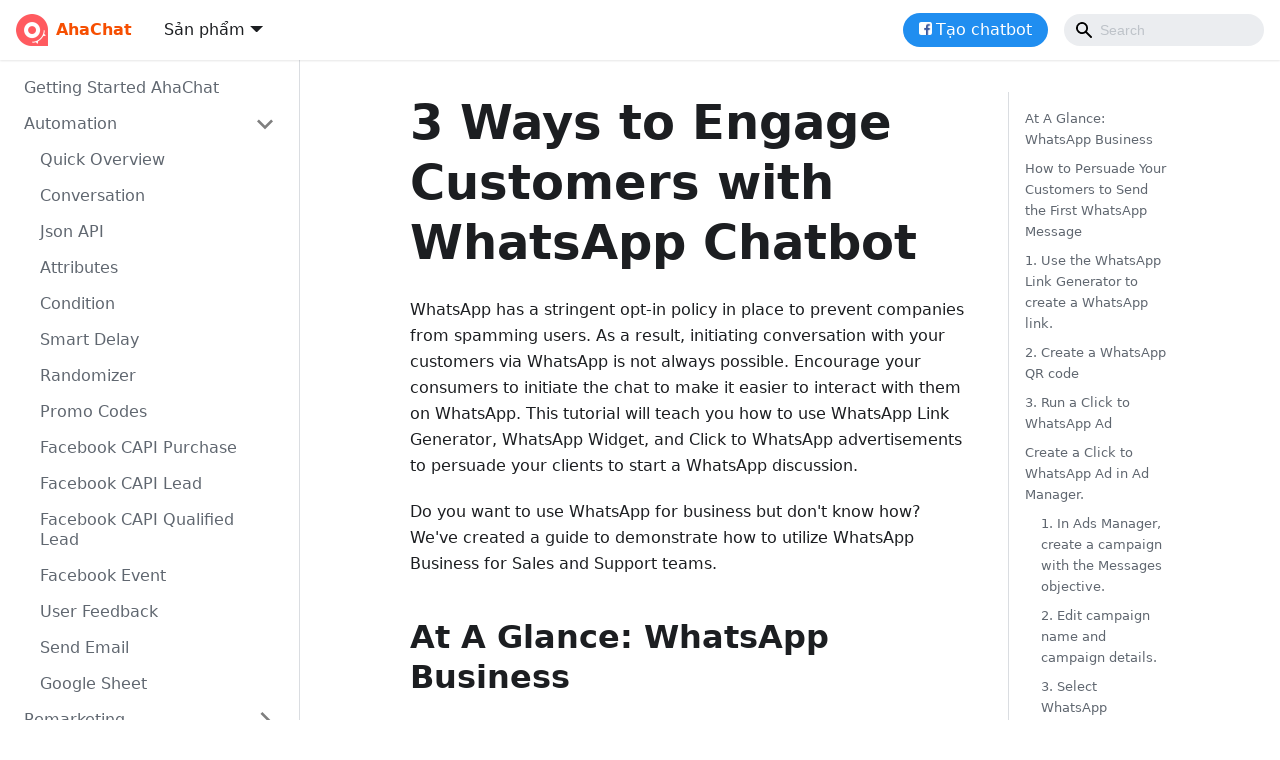

--- FILE ---
content_type: text/html
request_url: https://ahachat.com/help/docs/en/engage-customers
body_size: 9989
content:
<!doctype html>
<html lang="en">
<head>
<meta charset="UTF-8">
<meta name="viewport" content="width=device-width,initial-scale=1">
<meta name="generator" content="Docusaurus v2.0.0-alpha.65">
<link rel="alternate" type="application/rss+xml" href="/help/blog/rss.xml" title="AhaChat Blog RSS Feed">
<link rel="alternate" type="application/atom+xml" href="/help/blog/atom.xml" title="AhaChat Blog Atom Feed">
<link rel="preconnect" href="https://www.google-analytics.com">
<script>window.ga=window.ga||function(){(ga.q=ga.q||[]).push(arguments)},ga.l=+new Date,ga("create","G-8GZR2TKCCJ","auto"),ga("send","pageview")</script>
<script async src="https://www.google-analytics.com/analytics.js"></script>
<link rel="alternate" type="application/rss+xml" href="/help/blog/en/rss.xml" title="AhaChat Blog RSS Feed">
<link rel="alternate" type="application/atom+xml" href="/help/blog/en/atom.xml" title="AhaChat Blog Atom Feed">
<script src="https://ahachat.com/help/js/ybai.js?v=1.1"></script><title data-react-helmet="true">3 Ways to Engage Customers with WhatsApp Chatbot | AhaChat</title><meta data-react-helmet="true" name="docsearch:version" content="en"><meta data-react-helmet="true" name="twitter:card" content="summary_large_image"><meta data-react-helmet="true" property="og:title" content="3 Ways to Engage Customers with WhatsApp Chatbot | AhaChat"><meta data-react-helmet="true" name="description" content="WhatsApp has a stringent opt-in policy in place to prevent companies from spamming users. As a result, initiating conversation with your customers via WhatsApp is not always possible. Encourage your consumers to initiate the chat to make it easier to interact with them on WhatsApp. This tutorial will teach you how to use WhatsApp Link Generator, WhatsApp Widget, and Click to WhatsApp advertisements to persuade your clients to start a WhatsApp discussion."><meta data-react-helmet="true" property="og:description" content="WhatsApp has a stringent opt-in policy in place to prevent companies from spamming users. As a result, initiating conversation with your customers via WhatsApp is not always possible. Encourage your consumers to initiate the chat to make it easier to interact with them on WhatsApp. This tutorial will teach you how to use WhatsApp Link Generator, WhatsApp Widget, and Click to WhatsApp advertisements to persuade your clients to start a WhatsApp discussion."><meta data-react-helmet="true" property="og:url" content="https://ahachat.com/help/docs/en/engage-customers"><link data-react-helmet="true" rel="shortcut icon" href="/help/img/favicon.ico"><link data-react-helmet="true" rel="canonical" href="https://ahachat.com/help/docs/en/engage-customers"><link rel="stylesheet" href="/help/styles.471f9869.css">
<link rel="preload" href="/help/styles.5d9da750.js" as="script">
<link rel="preload" href="/help/runtime~main.9babc086.js" as="script">
<link rel="preload" href="/help/main.a6836995.js" as="script">
<link rel="preload" href="/help/1.ec196242.js" as="script">
<link rel="preload" href="/help/2.990dd5c8.js" as="script">
<link rel="preload" href="/help/3.901e118d.js" as="script">
<link rel="preload" href="/help/1be78505.8593107f.js" as="script">
<link rel="preload" href="/help/467.07854bb7.js" as="script">
<link rel="preload" href="/help/bc3c650b.c6a392be.js" as="script">
<link rel="preload" href="/help/17896441.8524de4a.js" as="script">
<link rel="preload" href="/help/77d2452e.a83bd516.js" as="script">
</head>
<body>
<script>!function(){function t(t){document.documentElement.setAttribute("data-theme",t)}var e=function(){var t=null;try{t=localStorage.getItem("theme")}catch(t){}return t}();t(null!==e?e:"light")}()</script><div id="__docusaurus">
<nav class="navbar navbar--fixed-top"><div class="navbar__inner"><div class="navbar__items"><div aria-label="Navigation bar toggle" class="navbar__toggle" role="button" tabindex="0"><svg xmlns="http://www.w3.org/2000/svg" width="30" height="30" viewBox="0 0 30 30" role="img" focusable="false"><title>Menu</title><path stroke="currentColor" stroke-linecap="round" stroke-miterlimit="10" stroke-width="2" d="M4 7h22M4 15h22M4 23h22"></path></svg></div><a href="https://ahachat.com" target="_self" rel="noopener noreferrer" class="navbar__brand"><img class="navbar__logo" src="/help/img/logo.png" alt="AhaChat"><strong class="navbar__title">AhaChat</strong></a><div class="navbar__item dropdown dropdown--hoverable dropdown--left"><a target="_blank" rel="noopener noreferrer" class="navbar__item navbar__link">Sản phẩm</a><ul class="dropdown__menu"><li><a href="https://ahachat.com/templates" target="_blank" rel="noopener noreferrer" class="dropdown__link" position="left">Danh sách bot mẫu</a></li><li><a href="https://ahachat.com/help/docs" target="_blank" rel="noopener noreferrer" class="dropdown__link" position="left">Tài liệu hướng dẫn</a></li><li><a href="https://ahachat.com/tutorials" target="_blank" rel="noopener noreferrer" class="dropdown__link" position="left">Video hướng dẫn</a></li><li><a href="https://ahachat.com/help/blog" target="_blank" rel="noopener noreferrer" class="dropdown__link" position="left">Blog kiến thức</a></li><li><a href="https://ahachat.com/icon-facebook" target="_blank" rel="noopener noreferrer" class="dropdown__link" position="left">Icon Facebook</a></li><li><a href="https://ahachat.com/download-video-facebook" target="_blank" rel="noopener noreferrer" class="dropdown__link" position="left">Tải video từ Facebook</a></li><li><a href="https://ahachat.com/facebook-text" target="_blank" rel="noopener noreferrer" class="dropdown__link" position="left">Đổi font Facebook</a></li></ul></div></div><div class="navbar__items navbar__items--right"><a href="https://ahachat.com/" target="_self" rel="noopener noreferrer" class="navbar__item navbar__link facebook-login ahachat-btn">Tạo chatbot</a><div class="navbar__search"><span aria-label="expand searchbar" role="button" class="search-icon" tabindex="0"></span><input type="search" id="search_input_react" placeholder="Search" aria-label="Search" class="navbar__search-input search-bar"></div></div></div><div role="presentation" class="navbar-sidebar__backdrop"></div><div class="navbar-sidebar"><div class="navbar-sidebar__brand"><a href="https://ahachat.com" target="_self" rel="noopener noreferrer" class="navbar__brand"><img class="navbar__logo" src="/help/img/logo.png" alt="AhaChat"><strong class="navbar__title">AhaChat</strong></a></div><div class="navbar-sidebar__items"><div class="menu"><ul class="menu__list"><li class="menu__list-item"><a target="_blank" rel="noopener noreferrer" class="menu__link menu__link--sublist">Sản phẩm</a><ul class="menu__list"><li class="menu__list-item"><a href="https://ahachat.com/templates" target="_blank" rel="noopener noreferrer" class="menu__link" position="left">Danh sách bot mẫu</a></li><li class="menu__list-item"><a href="https://ahachat.com/help/docs" target="_blank" rel="noopener noreferrer" class="menu__link" position="left">Tài liệu hướng dẫn</a></li><li class="menu__list-item"><a href="https://ahachat.com/tutorials" target="_blank" rel="noopener noreferrer" class="menu__link" position="left">Video hướng dẫn</a></li><li class="menu__list-item"><a href="https://ahachat.com/help/blog" target="_blank" rel="noopener noreferrer" class="menu__link" position="left">Blog kiến thức</a></li><li class="menu__list-item"><a href="https://ahachat.com/icon-facebook" target="_blank" rel="noopener noreferrer" class="menu__link" position="left">Icon Facebook</a></li><li class="menu__list-item"><a href="https://ahachat.com/download-video-facebook" target="_blank" rel="noopener noreferrer" class="menu__link" position="left">Tải video từ Facebook</a></li><li class="menu__list-item"><a href="https://ahachat.com/facebook-text" target="_blank" rel="noopener noreferrer" class="menu__link" position="left">Đổi font Facebook</a></li></ul></li><li class="menu__list-item"><a href="https://ahachat.com/" target="_self" rel="noopener noreferrer" class="menu__link facebook-login ahachat-btn">Tạo chatbot</a></li></ul></div></div></div></nav><div class="main-wrapper"><div class="docPage_2gpo"><div class="docSidebarContainer_3_JD" role="complementary"><div class="sidebar_2urC"><div class="menu menu--responsive menu_5FrY"><button aria-label="Open Menu" aria-haspopup="true" class="button button--secondary button--sm menu__button" type="button"><svg aria-label="Menu" class="sidebarMenuIcon_Dm3K" xmlns="http://www.w3.org/2000/svg" height="24" width="24" viewBox="0 0 32 32" role="img" focusable="false"><title>Menu</title><path stroke="currentColor" stroke-linecap="round" stroke-miterlimit="10" stroke-width="2" d="M4 7h22M4 15h22M4 23h22"></path></svg></button><ul class="menu__list"><li class="menu__list-item"><a class="menu__link" href="/help/docs/en/">Getting Started AhaChat</a></li><li class="menu__list-item"><a class="menu__link menu__link--sublist" href="#!">Automation</a><ul class="menu__list"><li class="menu__list-item"><a class="menu__link" tabindex="0" href="/help/docs/en/automation">Quick Overview</a></li><li class="menu__list-item"><a class="menu__link" tabindex="0" href="/help/docs/en/conversation">Conversation</a></li><li class="menu__list-item"><a class="menu__link" tabindex="0" href="/help/docs/en/json-api">Json API</a></li><li class="menu__list-item"><a class="menu__link" tabindex="0" href="/help/docs/en/attributes">Attributes</a></li><li class="menu__list-item"><a class="menu__link" tabindex="0" href="/help/docs/en/condition">Condition</a></li><li class="menu__list-item"><a class="menu__link" tabindex="0" href="/help/docs/en/smart-delay">Smart Delay</a></li><li class="menu__list-item"><a class="menu__link" tabindex="0" href="/help/docs/en/randomizer">Randomizer</a></li><li class="menu__list-item"><a class="menu__link" tabindex="0" href="/help/docs/en/promo-codes">Promo Codes</a></li><li class="menu__list-item"><a class="menu__link" tabindex="0" href="/help/docs/en/facebook-capi-po">Facebook CAPI Purchase</a></li><li class="menu__list-item"><a class="menu__link" tabindex="0" href="/help/docs/en/facebook-capi-lo">Facebook CAPI Lead</a></li><li class="menu__list-item"><a class="menu__link" tabindex="0" href="/help/docs/en/facebook-capi-qlo">Facebook CAPI Qualified Lead</a></li><li class="menu__list-item"><a class="menu__link" tabindex="0" href="/help/docs/en/facebook-event">Facebook Event</a></li><li class="menu__list-item"><a class="menu__link" tabindex="0" href="/help/docs/en/user-feedback">User Feedback</a></li><li class="menu__list-item"><a class="menu__link" tabindex="0" href="/help/docs/en/send-email">Send Email</a></li><li class="menu__list-item"><a class="menu__link" tabindex="0" href="/help/docs/en/google-sheet">Google Sheet</a></li></ul></li><li class="menu__list-item menu__list-item--collapsed"><a class="menu__link menu__link--sublist" href="#!">Remarketing</a><ul class="menu__list"><li class="menu__list-item"><a class="menu__link" tabindex="-1" href="/help/docs/en/audience">Audience</a></li><li class="menu__list-item"><a class="menu__link" tabindex="-1" href="/help/docs/en/live-chat">Live Chat</a></li><li class="menu__list-item"><a class="menu__link" tabindex="-1" href="/help/docs/en/broadcast">Broadcasting</a></li><li class="menu__list-item"><a class="menu__link" tabindex="-1" href="/help/docs/en/facebook-24h-rule">Facebook 24h Rule</a></li><li class="menu__list-item"><a class="menu__link" tabindex="-1" href="/help/docs/en/broadcast-with-message-tag">Broadcast with Message Tag</a></li><li class="menu__list-item"><a class="menu__link" tabindex="-1" href="/help/docs/en/broadcast-with-otn">Broadcast with OTN</a></li><li class="menu__list-item"><a class="menu__link" tabindex="-1" href="/help/docs/en/sequences">Sequences</a></li><li class="menu__list-item"><a class="menu__link" tabindex="-1" href="/help/docs/en/trigger">Trigger</a></li><li class="menu__list-item"><a class="menu__link" tabindex="-1" href="/help/docs/en/facebook-ads">Facebook Marketing Messages</a></li></ul></li><li class="menu__list-item menu__list-item--collapsed"><a class="menu__link menu__link--sublist" href="#!">Ecommerce</a><ul class="menu__list"><li class="menu__list-item"><a class="menu__link" tabindex="-1" href="/help/docs/en/ecommerce">Ecommerce</a></li><li class="menu__list-item"><a class="menu__link" tabindex="-1" href="/help/docs/en/facebook-catalog">Facebook Catalog</a></li><li class="menu__list-item"><a class="menu__link" tabindex="-1" href="/help/docs/en/sales-page">Sales Page</a></li><li class="menu__list-item"><a class="menu__link" tabindex="-1" href="/help/docs/en/livestream">Livestream</a></li></ul></li><li class="menu__list-item menu__list-item--collapsed"><a class="menu__link menu__link--sublist" href="#!">Growth</a><ul class="menu__list"><li class="menu__list-item"><a class="menu__link" tabindex="-1" href="/help/docs/en/growth">Quick Overview</a></li><li class="menu__list-item"><a class="menu__link" tabindex="-1" href="/help/docs/en/auto-inbox">Auto Inbox</a></li><li class="menu__list-item"><a class="menu__link" tabindex="-1" href="/help/docs/en/vip-card">VIP Card</a></li><li class="menu__list-item"><a class="menu__link" tabindex="-1" href="/help/docs/en/web-form">Web Form</a></li><li class="menu__list-item"><a class="menu__link" tabindex="-1" href="/help/docs/en/facebook-ads-capi">Facebook Ads CAPI</a></li><li class="menu__list-item"><a class="menu__link" tabindex="-1" href="/help/docs/en/facebook-ads-json">Facebook Ads Json</a></li><li class="menu__list-item"><a class="menu__link" tabindex="-1" href="/help/docs/en/fb-basic-ads">Basic Facebook Ads</a></li><li class="menu__list-item"><a class="menu__link" tabindex="-1" href="/help/docs/en/facebook-custom-audience">Facebook Custom Audience</a></li><li class="menu__list-item"><a class="menu__link" tabindex="-1" href="/help/docs/en/lead-ads-automation">Lead Ads Automation</a></li><li class="menu__list-item"><a class="menu__link" tabindex="-1" href="/help/docs/en/customer-chat">Customer Chat</a></li><li class="menu__list-item"><a class="menu__link" tabindex="-1" href="/help/docs/en/woocommerce">Woocommerce</a></li></ul></li><li class="menu__list-item menu__list-item--collapsed"><a class="menu__link menu__link--sublist" href="#!">AI Agent</a><ul class="menu__list"><li class="menu__list-item"><a class="menu__link" tabindex="-1" href="/help/docs/en/chatgpt">ChatGPT Integration</a></li><li class="menu__list-item"><a class="menu__link" tabindex="-1" href="/help/docs/en/coze">CozeAI Integration</a></li><li class="menu__list-item"><a class="menu__link" tabindex="-1" href="/help/docs/en/ahachatai">AhaChat AI Integration</a></li><li class="menu__list-item"><a class="menu__link" tabindex="-1" href="/help/docs/en/gemini">Gemini Integration</a></li><li class="menu__list-item"><a class="menu__link" tabindex="-1" href="/help/docs/en/deepseek">DeepSeek Integration</a></li><li class="menu__list-item"><a class="menu__link" tabindex="-1" href="/help/docs/en/facebook-ai-agent">Facebook AI Integration</a></li><li class="menu__list-item"><a class="menu__link" tabindex="-1" href="/help/docs/en/ai-trigger">AI Trigger</a></li><li class="menu__list-item"><a class="menu__link" tabindex="-1" href="/help/docs/en/ai-voice">AI Voice Response</a></li><li class="menu__list-item"><a class="menu__link" tabindex="-1" href="/help/docs/en/ai-response">AI Text Response</a></li><li class="menu__list-item"><a class="menu__link" tabindex="-1" href="/help/docs/en/ai-assistant">AI Text Response - Assistant</a></li><li class="menu__list-item"><a class="menu__link" tabindex="-1" href="/help/docs/en/ai-gen-image">AI Generated Image</a></li><li class="menu__list-item"><a class="menu__link" tabindex="-1" href="/help/docs/en/ai-analyze-image">AI Analyze Image</a></li><li class="menu__list-item"><a class="menu__link" tabindex="-1" href="/help/docs/en/ai-speech-to-text">AI Speech to Text</a></li><li class="menu__list-item"><a class="menu__link" tabindex="-1" href="/help/docs/en/ai-text-to-speech">AI Text to Speech</a></li><li class="menu__list-item"><a class="menu__link" tabindex="-1" href="/help/docs/en/ai-qualified-lead">AI Qualify Leads and Close the Deal</a></li><li class="menu__list-item"><a class="menu__link" tabindex="-1" href="/help/docs/en/ai-consult">AI Consultation Assistant</a></li><li class="menu__list-item"><a class="menu__link" tabindex="-1" href="/help/docs/en/ai-sales">AI Sales and Closing Assistant</a></li></ul></li><li class="menu__list-item menu__list-item--collapsed"><a class="menu__link menu__link--sublist" href="#!">Setting</a><ul class="menu__list"><li class="menu__list-item"><a class="menu__link" tabindex="-1" href="/help/docs/en/setting">Setting</a></li><li class="menu__list-item"><a class="menu__link" tabindex="-1" href="/help/docs/en/role">Roles</a></li><li class="menu__list-item"><a class="menu__link" tabindex="-1" href="/help/docs/en/keywords">Keywords</a></li><li class="menu__list-item"><a class="menu__link" tabindex="-1" href="/help/docs/en/menu">Menu</a></li><li class="menu__list-item"><a class="menu__link" tabindex="-1" href="/help/docs/en/notification">Notification</a></li><li class="menu__list-item"><a class="menu__link" tabindex="-1" href="/help/docs/en/facebook-capi">Facebook CAPI</a></li><li class="menu__list-item"><a class="menu__link" tabindex="-1" href="/help/docs/en/lead-connector">Lead Connector</a></li><li class="menu__list-item"><a class="menu__link" tabindex="-1" href="/help/docs/en/sepay">Sepay Integration</a></li></ul></li><li class="menu__list-item menu__list-item--collapsed"><a class="menu__link menu__link--sublist" href="#!">FAQ</a><ul class="menu__list"><li class="menu__list-item"><a class="menu__link" tabindex="-1" href="/help/docs/en/faq">Frequently Asked Questions</a></li><li class="menu__list-item"><a class="menu__link" tabindex="-1" href="/help/docs/en/bot-is-not-working">Bot Doesn&#x27;t Reply to Inbox</a></li><li class="menu__list-item"><a class="menu__link" tabindex="-1" href="/help/docs/en/auto-inbox-is-not-working">Bot Doesn&#x27;t Reply to Comments</a></li><li class="menu__list-item"><a class="menu__link" tabindex="-1" href="/help/docs/en/broadcast-in-the-right-way">Broadcast in the right way</a></li><li class="menu__list-item"><a class="menu__link" tabindex="-1" href="/help/docs/en/cant-integrate-facebook-page">Can&#x27;t integrate Facebook Page</a></li><li class="menu__list-item"><a class="menu__link" tabindex="-1" href="/help/docs/en/open-chat-window-automatically">Open Chat Window automatically on Page</a></li><li class="menu__list-item"><a class="menu__link" tabindex="-1" href="/help/docs/en/create-messenger-ads">Create Messenger Ads</a></li><li class="menu__list-item"><a class="menu__link" tabindex="-1" href="/help/docs/en/upload-video">Upload Video/Audio to Bot</a></li><li class="menu__list-item"><a class="menu__link" tabindex="-1" href="/help/docs/en/date-and-time-format">Date and time format</a></li><li class="menu__list-item"><a class="menu__link" tabindex="-1" href="/help/docs/en/pricing-tax">Pricing and VAT Number</a></li><li class="menu__list-item"><a class="menu__link" tabindex="-1" href="/help/docs/en/appsumo">Redeem Appsumo Code</a></li></ul></li><li class="menu__list-item menu__list-item--collapsed"><a class="menu__link menu__link--sublist" href="#!">Templates</a><ul class="menu__list"><li class="menu__list-item"><a class="menu__link" tabindex="-1" href="/help/docs/en/lucky-spin">Lucky Spin</a></li><li class="menu__list-item"><a class="menu__link" tabindex="-1" href="/help/docs/en/shopping-chatbot">Shopping Chatbot</a></li><li class="menu__list-item"><a class="menu__link" tabindex="-1" href="/help/docs/en/shopping-webform">Shopping Webform</a></li><li class="menu__list-item"><a class="menu__link" tabindex="-1" href="/help/docs/en/capture-utm">Capture UTM</a></li><li class="menu__list-item"><a class="menu__link" tabindex="-1" href="/help/docs/en/refer-a-friend">Refer A Friend Giveaway</a></li><li class="menu__list-item"><a class="menu__link" tabindex="-1" href="/help/docs/en/refer-3-friends">Refer 3 Friends Giveaway</a></li><li class="menu__list-item"><a class="menu__link" tabindex="-1" href="/help/docs/en/checkin">Checkin Chatbot</a></li><li class="menu__list-item"><a class="menu__link" tabindex="-1" href="/help/docs/en/shorten-link">Shorten Link</a></li></ul></li><li class="menu__list-item"><a class="menu__link menu__link--sublist menu__link--active" href="#!">WhatsApp</a><ul class="menu__list"><li class="menu__list-item"><a class="menu__link" tabindex="0" href="/help/docs/en/create-whatsapp-chatbot">Make Chatbot Ready To Use</a></li><li class="menu__list-item"><a class="menu__link" tabindex="0" href="/help/docs/en/whatsapp-flow">WhatsApp Flows</a></li><li class="menu__list-item"><a class="menu__link" tabindex="0" href="/help/docs/en/whatsapp-send-bulk-messages">Send Bulk Messages on WhatsApp</a></li><li class="menu__list-item"><a class="menu__link" tabindex="0" href="/help/docs/en/switch-from-other-providers">Switch From Other Providers</a></li><li class="menu__list-item"><a class="menu__link" tabindex="0" href="/help/docs/en/make-chatbot-ready-to-use">Make WhatsApp Chatbot Ready To Use</a></li><li class="menu__list-item"><a class="menu__link" tabindex="0" href="/help/docs/en/why-create-chatbot-fail">Reasons Why Fail to Create Bot</a></li><li class="menu__list-item"><a aria-current="page" class="menu__link menu__link--active active" tabindex="0" href="/help/docs/en/engage-customers">3 Ways to Engage Customers</a></li><li class="menu__list-item"><a class="menu__link" tabindex="0" href="/help/docs/en/whatsapp-send-templates">Send WhatsApp Notification Messages with Templates</a></li><li class="menu__list-item"><a class="menu__link" tabindex="0" href="/help/docs/en/ultimate-guide-to-whatsapp">The Ultimate Guide to WhatsApp API</a></li></ul></li><li class="menu__list-item menu__list-item--collapsed"><a class="menu__link menu__link--sublist" href="#!">Alternatives</a><ul class="menu__list"><li class="menu__list-item"><a class="menu__link" tabindex="-1" href="/help/docs/en/alternative-manychat">ManyChat Alternative</a></li><li class="menu__list-item"><a class="menu__link" tabindex="-1" href="/help/docs/en/alternative-chatrace">Chatrace Alternative</a></li><li class="menu__list-item"><a class="menu__link" tabindex="-1" href="/help/docs/en/alternative-uchat">Uchat Alternative</a></li></ul></li></ul></div></div></div><main class="docMainContainer_3EyW"><div class="container padding-vert--lg docItemWrapper_1Hme"><div class="row"><div class="col docItemCol_2AGf"><div class="docItemContainer_1tAC"><article><header><h1 class="docTitle_cWlf">3 Ways to Engage Customers with WhatsApp Chatbot</h1></header><div class="markdown"><p>WhatsApp has a stringent opt-in policy in place to prevent companies from spamming users. As a result, initiating conversation with your customers via WhatsApp is not always possible. Encourage your consumers to initiate the chat to make it easier to interact with them on WhatsApp. This tutorial will teach you how to use WhatsApp Link Generator, WhatsApp Widget, and Click to WhatsApp advertisements to persuade your clients to start a WhatsApp discussion.</p><p>Do you want to use WhatsApp for business but don&#x27;t know how? We&#x27;ve created a guide to demonstrate how to utilize WhatsApp Business for Sales and Support teams.</p><h2><a aria-hidden="true" tabindex="-1" class="anchor enhancedAnchor_2cZh" id="at-a-glance-whatsapp-business"></a>At A Glance: WhatsApp Business<a aria-hidden="true" tabindex="-1" class="hash-link" href="#at-a-glance-whatsapp-business" title="Direct link to heading">#</a></h2><p>In case you&#x27;re unaware, WhatsApp offers two types of business accounts: WhatsApp Business App and WhatsApp Business API. The former is intended for small firms, whilst the latter is intended for larger corporations.</p><p>One of the most significant distinctions between Business App and Business API is the message limits. Because the WhatsApp Business App has no messaging restrictions, you can send the initial message to customers as long as you have their phone number.</p><p><img src="https://lh4.googleusercontent.com/1N6q9-5utsoaSFOzKj7iSZf0rHEMCVlnyKhgxf1Jb8M0-olYiJnDAQxXcz1x9wpRubUygVZGktPF0TyEVUb2xPut0I6MzSA-1cux_NzweL9u1QU--D2EoYD0I0EWgKa0E3o3Jbyi0ZUkSlgJV8kUxGtbOMIRyvOl_cTGAYn6msu7pSraTcOMea4i_5QuJw"></p><p>WhatsApp Business App and API Messaging Restrictions</p><p>WhatsApp has a more stringent messaging policy for Business API accounts to avoid spam. Businesses will need to obtain opt-in from clients before starting a dialogue with Template Messages.</p><p>Opt-ins imply giving an agreement to receive WhatsApp communications. They can be earned in a variety of ways, both on and off WhatsApp. You can, for example, gather opt-in through automated phone systems (IVR) or a website contact form.</p><p>Depending on your use case, obtaining opt-ins can be difficult. Fortunately, you have the option of encouraging customers to message you first. Even if they haven&#x27;t opted in, you can continue the chat within 24 hours of them doing so.</p><p>In this article, we&#x27;ll discuss the best techniques to get customers to start a WhatsApp discussion. Whether or not your WhatsApp Business account permits you to send the first message, these tactics will help you attract new WhatsApp contacts.</p><h2><a aria-hidden="true" tabindex="-1" class="anchor enhancedAnchor_2cZh" id="how-to-persuade-your-customers-to-send-the-first-whatsapp-message"></a>How to Persuade Your Customers to Send the First WhatsApp Message<a aria-hidden="true" tabindex="-1" class="hash-link" href="#how-to-persuade-your-customers-to-send-the-first-whatsapp-message" title="Direct link to heading">#</a></h2><p>There are three techniques to attract customers to message your company first. You can make a WhatsApp Click to Chat Link, a WhatsApp QR Code or run a Click to WhatsApp ad.</p><h2><a aria-hidden="true" tabindex="-1" class="anchor enhancedAnchor_2cZh" id="1-use-the-whatsapp-link-generator-to-create-a-whatsapp-link"></a>1. Use the WhatsApp Link Generator to create a WhatsApp link.<a aria-hidden="true" tabindex="-1" class="hash-link" href="#1-use-the-whatsapp-link-generator-to-create-a-whatsapp-link" title="Direct link to heading">#</a></h2><p>WhatsApp Link (WhatsApp URL) allows you to start a discussion with someone even if their phone number is not registered in your phone&#x27;s address book. A WhatsApp Link always starts with wa.me/ and ends with your WhatsApp number.</p><p><img src="https://lh6.googleusercontent.com/eqY-NW3bEZ_xD76iKoSvSm44OTkTzI0VzWkyp9bHg6QDtuFBtgYICNSDVGaQE0I099DzzIWE-ilb-pNq5SDbF2l-uLXlNjSDgNWGrhIKsohj2KTxZXLEPktRxSYu-8Bolnp8uYWrG_PNEPO6qGwNO-KPpAOcHm7Tz43WGzo7uJDyVxeE3ysLzKVc6CNYdQ"></p><p>What is WhatsApp? Chat Now: WhatsApp Link</p><p>WhatsApp Link is the most straightforward method for getting your clients to send the initial message. All your consumers have to do is click on it, and they&#x27;ll be directed to a pre-populated WhatsApp chat where they can swiftly message your company.</p><p>You can use a WhatsApp Link for your business in two ways. You can add a WhatsApp button to a website using WhatsApp Link. Alternatively, you can generate a QR code for WhatsApp Link and place it in your store.</p><p>WhatsApp Link: Add a WhatsApp Button to Your Website or Email</p><p>A WhatsApp button is a clickable WhatsApp logo or text that has a WhatsApp Link incorporated in it. It&#x27;s an excellent approach to encourage internet visitors to start a dialogue, especially for firms with a large number of website visitors or email subscribers.</p><p><img src="https://lh5.googleusercontent.com/tdcikYSpxF0oSMPH06bth-M_D60fenoRGkcMCAJ0m91USCWgWMJ-QbK3MB8kS19rFrGFdLCq5csAz4X9p7pkFKEQkslA9gpR-chDQSPp9DT0cV-HV4uhJdXQHJWeDDvEdEL5Df18oawy5UbS4NvLozEoOoG0G8f6bclq9e1CqdhnfThl4vqyVVW26WwIkA"></p><p>WhatsApp: Add a link</p><p>Do you want to know how to make a WhatsApp link? The WhatsApp Business App has a WhatsApp Link Generator, so you can get your WhatsApp URL directly from the app. Simply go to Settings &gt; Business Tools &gt; Short Links to get started.</p><p>To build WhatsApp Links when utilizing the WhatsApp Business API, you&#x27;ll require a third-party WhatsApp Link Generator. Connect your WhatsApp business account to AhaChat, and then use the WhatsApp Ref Url to create a connection.</p><p>To get started, navigate to Growth &gt; New Growth and select WhatsApp Ref Url.Enter a name for the link and click Add. It’s that simple!</p><p><img src="https://lh3.googleusercontent.com/mhKAvhcBDupd8EjFExoMo7ax1wt9kcvrT2hXNqHZ0lVm_h0vGjaWTTehdLfN-4jITS3hcXUCqheSTcwR_FHff6ib5eF4Z6vzSo9PiD26eF0Oqpe0zcvRPqKdAjfoBYqAp1b0QEnOgGPxI4FGXhZ_WMEitcVUG_er6WEQspBaTkfhwa_i7d79AObbNtLgMA"></p><p>Whatsapp Ref Url are excellent for converting website visitors into WhatsApp contacts. Whatsapp Ref Url are excellent for converting website visitors into WhatsApp contacts. It cannot, however, compel offline visitors to message you. To do so, you&#x27;ll need a WhatsApp QR code.</p><h2><a aria-hidden="true" tabindex="-1" class="anchor enhancedAnchor_2cZh" id="2-create-a-whatsapp-qr-code"></a>2. Create a WhatsApp QR code<a aria-hidden="true" tabindex="-1" class="hash-link" href="#2-create-a-whatsapp-qr-code" title="Direct link to heading">#</a></h2><p>WhatsApp QR codes aid in the conversion of offline traffic, such as foot traffic at a real store, to WhatsApp contacts. Customers can start a WhatsApp discussion by scanning a QR code, no typing required.</p><p>WhatsApp QR codes can be placed everywhere in real life. We advocate printing QR codes on tangible surfaces such as product packaging, banners, fliers, and receipts.</p><p><img src="https://lh6.googleusercontent.com/Wl5Q1K_jVfCQEwSmDa0ovWq00Qluw8W570izHbP4GYPztWcwuBiM_42qP4B4z-6_abFESMkdictJzTy9b6CrruqU3fO6yWPTdmcFyKLeZ5NatlrRxSQytWs3X59XoIFuS5TAGZ-KJDKuN-glbMV2tVCDSSf05xC2zCChdn2Dod9MmfQ-RnUWSw3S12C-Ag"></p><p>WhatsApp QR Code</p><p>The processes for making a WhatsApp QR code vary depending on the type of business account you have. Users of the WhatsApp App can locate their account&#x27;s QR code by navigating to Business Tools &gt; QR Code.</p><p><img src="https://lh5.googleusercontent.com/Xv0lT356P2DQHpCbsgE66DNGpik_NNH9Q18nuZItfVuF_e84vHl-T5BXusMG94un6x8uCAwSB_qZUVnwzBn6vBA4Zt47ezpkNwOo53v7NauxUygWLeT7Vj0Tg1-6yH-H1Dkkdc493Is-2UZavfgKVQJM15VZhgP-UduyNbL2uJVkIMqvcqxsrBOmuF875A"></p><p>If you are a WhatsApp API user, you can generate a WhatsApp QR code using AhaChat Code Generator. Go to your bot on ahachat.com &gt; Growth &gt; Click New Growth &gt; Whatsapp QR Code to create QR Code and then download the QR code to your device.</p><p><img src="https://lh6.googleusercontent.com/mv1YQscOmQVm-r0daeqec3AF1c6t8cynx5pLDQf32JNcDwcFgc-x0RTepdaVYO0H8ort4FtUfhN80_77oQ1cPsz18qu1PkVRDFOKC3r8G1L_KP85dvAwyu1Rxb4Bfmm-GzQBio5RRDt-cQPX9ELrAopNbIHasuMsTREJu7sVNbM5RiKN1YmjcA0dHp11dg"></p><p>Now that you’ve learned about WhatsApp Link, let’s move on to the next method to get your customers to message you - Click to WhatsApp Ad.</p><h2><a aria-hidden="true" tabindex="-1" class="anchor enhancedAnchor_2cZh" id="3-run-a-click-to-whatsapp-ad"></a>3. Run a Click to WhatsApp Ad<a aria-hidden="true" tabindex="-1" class="hash-link" href="#3-run-a-click-to-whatsapp-ad" title="Direct link to heading">#</a></h2><p>A Facebook ad with a call-to-action Send WhatsApp button is known as a Click to WhatsApp Ad. Click to WhatsApp Ads function similarly to Click to Messenger Ads, except that clicking on them opens a WhatsApp conversation rather than a Messenger chat.</p><p><img src="https://lh6.googleusercontent.com/MED5CWgbmV2NjzIGLZvzGgzOBkABxz0wngiw-Brz3XS9AlE6Mpq9EeDoCby_VkX0pjG7d2FK0bXslZ2QzzvJbuT94T3FZvqrqmjtAfIBw2rb9TyM1ylXh4QTPoJ2n8_GlU6_4HVxF2ouAeBcuPm-hSmH_lq0ZIWI-jk9sUeOm46Kv_-O5g0PMWKrYVIgVQ"></p><p>Click to WhatsApp Ads</p><p>Another distinction between Click to WhatsApp and Click to Messenger ads is their ability to track. In contrast to Click to Messenger Ads, which include advanced tracking features, Click to WhatsApp Ads do not allow you to track how many customers clicked on the ad.</p><p>A Click to WhatsApp Ad can be created in two ways: by boosting a Facebook post or directly from Ad Manager. Because Ad Manager offers more customization options, we recommend creating Click to WhatsApp Ads from there. Here&#x27;s how to go about it.</p><h2><a aria-hidden="true" tabindex="-1" class="anchor enhancedAnchor_2cZh" id="create-a-click-to-whatsapp-ad-in-ad-manager"></a>Create a Click to WhatsApp Ad in Ad Manager.<a aria-hidden="true" tabindex="-1" class="hash-link" href="#create-a-click-to-whatsapp-ad-in-ad-manager" title="Direct link to heading">#</a></h2><p>A WhatsApp Business App or Business API account is required to run a Click to WhatsApp Ad. Before you can create a Facebook Click to WhatsApp Ad, you must first:</p><ul><li>Connect your Facebook page to your WhatsApp account.</li><li>Make your Facebook account the Page&#x27;s administrator.</li></ul><h3><a aria-hidden="true" tabindex="-1" class="anchor enhancedAnchor_2cZh" id="1-in-ads-manager-create-a-campaign-with-the-messages-objective"></a>1. In Ads Manager, create a campaign with the Messages objective.<a aria-hidden="true" tabindex="-1" class="hash-link" href="#1-in-ads-manager-create-a-campaign-with-the-messages-objective" title="Direct link to heading">#</a></h3><p>When choosing this objective, your call-to-action will become Send to WhatsApp.</p><p><img src="https://lh5.googleusercontent.com/zjZr83ypODoll_eE-qDT_Dv29bzXnEZbaDf1vdqN9j-jSyKAh5a98PX-7aD_zuPxHFsmu3hh1FE1tvigMNqrlLh9XyB2I8yiUssg588wDunqEAkyvdTxdmoH1OWE8RnvqTkO5Ywc0KdwxK7Di0pZnKQ37H-wfpk3_L-PZLbur8CSYUzu2g5bn7940PS2vQ" alt="This is a screenshot of step 1 of setting up Click to WhatsApp Ad. In Ads Manager, create a campaign with the Messages objective.  When choosing this objective, your call to action will become Send to WhatsApp."></p><p>Choose Messages As Your Campaign Objective</p><h3><a aria-hidden="true" tabindex="-1" class="anchor enhancedAnchor_2cZh" id="2-edit-campaign-name-and-campaign-details"></a>2. Edit campaign name and campaign details.<a aria-hidden="true" tabindex="-1" class="hash-link" href="#2-edit-campaign-name-and-campaign-details" title="Direct link to heading">#</a></h3><p>Where appropriate, declare your ad as a Special Ad and set up A/B test to understand which ad strategies give you the best result.</p><p><img src="https://lh6.googleusercontent.com/Vo3tQ_2BhUaSzWyhjdnwpx1j7myDCx7BZaGbM2ArM63uo5WzQwcbqBsmFEYYTDC2Z68j3ub4IT7_vEZ9jWGx_HEf_jSVY9M0KDOxGB0tpDu1q3XnmMqZYR9hl-h04Rppsw-i_x54k8yA6nc9NHxoV0SDNuLQiSdarhATeVgaJEdbp32Mhxh-jVVP_d-kKg" alt="This is a screenshot of step 2 of setting up Click to WhatsApp Ad. Edit campaign name and campaign details. Where appropriate, declare your ad as a Special Ad and set up A/B test to understand which ad strategies give you the best result.">Edit Campaign Name &amp; Details</p><h3><a aria-hidden="true" tabindex="-1" class="anchor enhancedAnchor_2cZh" id="3-select-whatsapp-business-as-the-message-destination"></a>3. Select WhatsApp Business as the Message Destination.<a aria-hidden="true" tabindex="-1" class="hash-link" href="#3-select-whatsapp-business-as-the-message-destination" title="Direct link to heading">#</a></h3><p>If you are managing multiple Facebook Pages, choose the Page you want to create the ad for. Make sure it’s connected to a WhatsApp Business account.</p><p><img src="https://lh5.googleusercontent.com/CaLVJZwkkY0T707VGmcoUjh3jZIBpM8ab4WolanSWsjEF8ks6Fbm3pBPdpFhwdy4K82deWrzi5gzirPGDLiQJkic2V-z5KfWROqAftc-__VPy0wG3sdqRGMpIUH5S8EN6WzQeFWztK4GLsLyhj4HTH6D285AxJEBfAIcro-ZrxAroLaYrZ_DEZlFkUiS3Q" alt="This is a screenshot of step 3 of setting up Click to WhatsApp Ad.Select WhatsApp Business as the Message Destination. If you are managing multiple Facebook Pages, choose the Page you want to create the ad for. Make sure it’s connected to a WhatsApp Business account. ">Select WhatsApp Business As the Message Destination</p><h3><a aria-hidden="true" tabindex="-1" class="anchor enhancedAnchor_2cZh" id="4-edit-budget-schedule-audience-placements-optimization-and-delivery-on-the-same-page-then-click-next"></a>4. Edit Budget, Schedule, Audience, Placements, Optimization and Delivery on the same page. Then, click Next.<a aria-hidden="true" tabindex="-1" class="hash-link" href="#4-edit-budget-schedule-audience-placements-optimization-and-delivery-on-the-same-page-then-click-next" title="Direct link to heading">#</a></h3><h3><a aria-hidden="true" tabindex="-1" class="anchor enhancedAnchor_2cZh" id="5-choose-your-ad-format-under-ad-setup-then-compose-your-ad-under-ad-creative"></a>5. Choose your ad format under Ad setup. Then compose your ad under Ad Creative.<a aria-hidden="true" tabindex="-1" class="hash-link" href="#5-choose-your-ad-format-under-ad-setup-then-compose-your-ad-under-ad-creative" title="Direct link to heading">#</a></h3><p><img src="https://lh5.googleusercontent.com/9X3Jcgey7DvFUfFfvclWZ-tl-uwiIzatjHXz8wo1CGom7mNskOek95d4hgUFCwI5fg0IE19WX8tEak396CU4uisUOepuefefFLKD62qa4wda47uu6nw0ycNV1wkQ2HBXVOcYb9yzee4iRQb8IjUSxgp_Yi0-Jajlbc27hZej6TM29CeCwHXaNhBKGABwCw" alt="This is a screenshot of step 5 of setting up Click to WhatsApp Ad. Choose your ad format under Ad setup. Then compose your ad under Ad Creative. ">Compose a Click to WhatsApp Ad</p><h3><a aria-hidden="true" tabindex="-1" class="anchor enhancedAnchor_2cZh" id="6-create-templates"></a>6. Create Templates.<a aria-hidden="true" tabindex="-1" class="hash-link" href="#6-create-templates" title="Direct link to heading">#</a></h3><p>Write a Greeting Message and Frequently Asked Questions. Click Save and Finish when you’re done.</p><p><img src="https://lh6.googleusercontent.com/Je9rbOG4lwo424cwvcwhXowDWqmeoM5knSTBS9qPqz91IRV744OGlNRhB8AzNbiYfgpPeThZeVMmI86qp84xL4l48QHVPHZyHtYuDY3W0XYysFsX1SDg6kpN3PwzyoaZHim2q2TWE_VH7JOxcYvZPvYekns5RUloUGAvzvWJMB31y-wZf43tJJwEeDTKZQ">Create Greeting Message and FAQs for Your Ad</p><h3><a aria-hidden="true" tabindex="-1" class="anchor enhancedAnchor_2cZh" id="7-finally-click-publish-to-launch-the-click-to-whatsapp-ad"></a>7. Finally, click Publish to launch the Click to WhatsApp ad.<a aria-hidden="true" tabindex="-1" class="hash-link" href="#7-finally-click-publish-to-launch-the-click-to-whatsapp-ad" title="Direct link to heading">#</a></h3><p>That is how you make a Click to WhatsApp Ads.</p></div></article><div class="margin-vert--lg"><nav class="pagination-nav" aria-label="Blog list page navigation"><div class="pagination-nav__item"><a class="pagination-nav__link" href="/help/docs/en/why-create-chatbot-fail"><div class="pagination-nav__sublabel">Previous</div><div class="pagination-nav__label">« Reasons Why Fail to Create Bot</div></a></div><div class="pagination-nav__item pagination-nav__item--next"><a class="pagination-nav__link" href="/help/docs/en/whatsapp-send-templates"><div class="pagination-nav__sublabel">Next</div><div class="pagination-nav__label">Send WhatsApp Notification Messages with Templates »</div></a></div></nav></div></div></div><div class="col col--3"><div class="tableOfContents_3SO_"><ul class="table-of-contents table-of-contents__left-border"><li><a href="#at-a-glance-whatsapp-business" class="table-of-contents__link">At A Glance: WhatsApp Business</a></li><li><a href="#how-to-persuade-your-customers-to-send-the-first-whatsapp-message" class="table-of-contents__link">How to Persuade Your Customers to Send the First WhatsApp Message</a></li><li><a href="#1-use-the-whatsapp-link-generator-to-create-a-whatsapp-link" class="table-of-contents__link">1. Use the WhatsApp Link Generator to create a WhatsApp link.</a></li><li><a href="#2-create-a-whatsapp-qr-code" class="table-of-contents__link">2. Create a WhatsApp QR code</a></li><li><a href="#3-run-a-click-to-whatsapp-ad" class="table-of-contents__link">3. Run a Click to WhatsApp Ad</a></li><li><a href="#create-a-click-to-whatsapp-ad-in-ad-manager" class="table-of-contents__link">Create a Click to WhatsApp Ad in Ad Manager.</a><ul><li><a href="#1-in-ads-manager-create-a-campaign-with-the-messages-objective" class="table-of-contents__link">1. In Ads Manager, create a campaign with the Messages objective.</a></li><li><a href="#2-edit-campaign-name-and-campaign-details" class="table-of-contents__link">2. Edit campaign name and campaign details.</a></li><li><a href="#3-select-whatsapp-business-as-the-message-destination" class="table-of-contents__link">3. Select WhatsApp Business as the Message Destination.</a></li><li><a href="#4-edit-budget-schedule-audience-placements-optimization-and-delivery-on-the-same-page-then-click-next" class="table-of-contents__link">4. Edit Budget, Schedule, Audience, Placements, Optimization and Delivery on the same page. Then, click Next.</a></li><li><a href="#5-choose-your-ad-format-under-ad-setup-then-compose-your-ad-under-ad-creative" class="table-of-contents__link">5. Choose your ad format under Ad setup. Then compose your ad under Ad Creative.</a></li><li><a href="#6-create-templates" class="table-of-contents__link">6. Create Templates.</a></li><li><a href="#7-finally-click-publish-to-launch-the-click-to-whatsapp-ad" class="table-of-contents__link">7. Finally, click Publish to launch the Click to WhatsApp ad.</a></li></ul></li></ul></div></div></div></div></main></div></div></div>
<script src="/help/styles.5d9da750.js"></script>
<script src="/help/runtime~main.9babc086.js"></script>
<script src="/help/main.a6836995.js"></script>
<script src="/help/1.ec196242.js"></script>
<script src="/help/2.990dd5c8.js"></script>
<script src="/help/3.901e118d.js"></script>
<script src="/help/1be78505.8593107f.js"></script>
<script src="/help/467.07854bb7.js"></script>
<script src="/help/bc3c650b.c6a392be.js"></script>
<script src="/help/17896441.8524de4a.js"></script>
<script src="/help/77d2452e.a83bd516.js"></script>
</body>
</html>

--- FILE ---
content_type: application/javascript
request_url: https://ahachat.com/help/runtime~main.9babc086.js
body_size: 10388
content:
!function(e){function d(d){for(var f,a,r=d[0],n=d[1],o=d[2],u=0,i=[];u<r.length;u++)a=r[u],Object.prototype.hasOwnProperty.call(b,a)&&b[a]&&i.push(b[a][0]),b[a]=0;for(f in n)Object.prototype.hasOwnProperty.call(n,f)&&(e[f]=n[f]);for(l&&l(d);i.length;)i.shift()();return t.push.apply(t,o||[]),c()}function c(){for(var e,d=0;d<t.length;d++){for(var c=t[d],f=!0,a=1;a<c.length;a++){var r=c[a];0!==b[r]&&(f=!1)}f&&(t.splice(d--,1),e=n(n.s=c[0]))}return e}var f={},a={464:0},b={464:0},t=[];function r(e){return n.p+""+({4:"00995c3e",5:"00d3e4ea",6:"00fabba6",7:"01a85c17",8:"02091eed",9:"025f8fb4",10:"03387dc3",11:"033a5263",12:"03557a56",13:"03d5a694",14:"04ed15ff",15:"05731269",16:"07fa300c",17:"08170b7a",18:"088703f5",19:"0910d725",20:"096f93d1",21:"0a2310b3",22:"0a8d7417",23:"0bac7ef5",24:"0bd04ca6",25:"0c5256bd",26:"0c7c055d",27:"0d7d4f8d",28:"0e16d3ba",29:"0eb941c1",30:"0fdc19c6",31:"0fe4fe1d",32:"1012ad35",33:"108ee8d6",34:"10fae23a",35:"115798a3",36:"11de719a",37:"1253bfae",38:"12bc5cac",39:"12e287f5",40:"135c717d",41:"138d6a44",42:"13a84fc8",43:"13f34b73",44:"14076304",45:"144b41b1",46:"14b44dca",47:"1513da6c",48:"152e8731",49:"16990fe6",50:"16e72c9f",51:"17626387",52:"17896441",53:"17950e23",54:"183a68ba",55:"1867ad0e",56:"18c0e496",57:"18fd5ba2",58:"19b7d3c8",59:"19eb1bdf",60:"1a2a1257",61:"1a900d42",62:"1a9a393b",63:"1b71a917",64:"1bc5164b",65:"1be78505",66:"1c1101ac",67:"1c1f2acb",68:"1e44cccf",69:"1e4fed07",70:"1e8fd131",71:"1fca95ae",72:"210910d2",73:"2152dfdb",74:"21f895fb",75:"225ab156",76:"231c1c26",77:"23613d48",78:"240429f4",79:"2414aecb",80:"24699d42",81:"247e6ea2",82:"247f0a26",83:"24d1bd2f",84:"27c062bd",85:"29747b25",86:"297e83b9",87:"29c82a82",88:"2a5ae4d1",89:"2a952ce0",90:"2ac00098",91:"2bc3667c",92:"2d42942c",93:"2d944105",94:"2d9b4c6c",95:"2da6d3c1",96:"2e53710d",97:"2e5ea49f",98:"2e8ef47b",99:"2eee456f",100:"2ef808d2",101:"2f562f32",102:"2fcd1274",103:"30219c68",104:"304b8e51",105:"30698aed",106:"3071093e",107:"315f6381",108:"31eab0eb",109:"32a64891",110:"32f9ab92",111:"334e71c4",112:"336a0201",113:"33efef32",114:"3504d3b2",115:"361d936b",116:"36d915a4",117:"36eef2e2",118:"3796198d",119:"37a28e77",120:"37c20def",121:"3947b40b",122:"399cd507",123:"3a2ae9ca",124:"3b783dd3",125:"3c159a07",126:"3e11c6bb",127:"3e1cde25",128:"3f211b15",129:"3f466efd",130:"3f9d13ff",131:"40921f51",132:"40af8eb8",133:"415c1655",134:"430c5fb8",135:"4404a339",136:"446e5a71",137:"452acab7",138:"455a8bfa",139:"465064bd",140:"46570b59",141:"467e4b3b",142:"47f5ddad",143:"4838b97b",144:"4b03b264",145:"4b1a4efd",146:"4b241a77",147:"4c330003",148:"4cc6ecd1",149:"4d1eeeac",150:"4d4657a7",151:"51574b38",152:"5161390b",153:"5176c215",154:"5188127c",155:"51d2b343",156:"51e00b48",157:"520043dc",158:"53f42738",159:"54429a51",160:"5451821b",161:"5453b921",162:"54bbf647",163:"54e5dbfa",164:"56f34446",165:"574618e2",166:"57ec4b22",167:"584ce7b9",168:"5979c155",169:"59a702a7",170:"5a4c2e4e",171:"5ade14b5",172:"5b368a3d",173:"5b803ec8",174:"5b80a9ab",175:"5c8abf55",176:"5cd864ae",177:"5e4d6a55",178:"5e5cc540",179:"5f24099e",180:"5f53aeb7",181:"5fab2e8d",182:"61ce36b7",183:"62429eba",184:"63341b86",185:"644addd2",186:"64835d58",187:"655fc492",188:"65bc4931",189:"660a929f",190:"66773177",191:"67109353",192:"681d8125",193:"6875c492",194:"68b47ea7",195:"68b945cb",196:"6900a701",197:"6906c035",198:"6977993e",199:"6a4ca0b1",200:"6af74eb5",201:"6b19fcba",202:"6b5629dc",203:"6b79f80a",204:"6c732ae8",205:"6c9786a7",206:"6ddb4bb2",207:"6ea675d9",208:"6ecd8b05",209:"6ee22a44",210:"6ffd8859",211:"70148ce7",212:"70c541ef",213:"70d21ab2",214:"711a879e",215:"71f7da89",216:"7478e592",217:"756803bb",218:"7577fd62",219:"75ab1417",220:"76451a21",221:"76fca93b",222:"7705dad4",223:"770e4ad6",224:"77b0407d",225:"77d2452e",226:"78365b3f",227:"784398dd",228:"79641e70",229:"7a0582d8",230:"7a9d9ae9",231:"7b2dcd25",232:"7ba0ac55",233:"7c0fe993",234:"7d75b293",235:"7f0eaf1b",236:"805078a8",237:"81e5b597",238:"820b21c1",239:"83f1845d",240:"84242ad0",241:"85b6b4d9",242:"85c64acb",243:"86608c33",244:"86cbe723",245:"871f0cd0",246:"876623dd",247:"87c19d4a",248:"8882d39d",249:"88b34ece",250:"88bf956b",251:"892a6327",252:"89b1ac01",253:"8a1c48cb",254:"8a8733ed",255:"8a8b761d",256:"8aa6bee0",257:"8ad64046",258:"8b02b224",259:"8b75e5af",260:"8c9479cb",261:"8d2c16bb",262:"8e9d7bee",263:"8fba7177",264:"9055d134",265:"90be4805",266:"90cf7158",267:"914e0d16",268:"9196d397",269:"91d48bdc",270:"9275463d",271:"92940375",272:"930d595e",273:"934f10e6",274:"935f2afb",275:"93eac2da",276:"956b7d9a",277:"95eb8e79",278:"95f373ea",279:"961bc4ac",280:"973049ac",281:"9792ccf2",282:"984711d9",283:"985e7919",284:"9a086a67",285:"9a89b89f",286:"9c539939",287:"9cc3d23f",288:"9d8872a6",289:"9e944196",290:"9f50deb3",291:"9ff97902",292:"a000eee1",293:"a03c48c4",294:"a04d2c6f",295:"a07d8388",296:"a0a3a786",297:"a16ae9cd",298:"a386a0ea",299:"a4d3600f",300:"a554c59e",301:"a5c9bfd4",302:"a6aa9e1f",303:"a6cc40e8",304:"a7b31aa6",305:"a8cf698d",306:"a9475f08",307:"aa24284f",308:"aa334ba1",309:"ab544fb7",310:"ad39257c",311:"aeccc31a",312:"af53f295",313:"af6f2c21",314:"afa062f1",315:"algolia",316:"b0370852",317:"b06a1055",318:"b18791c1",319:"b1b7865f",320:"b2051a57",321:"b31dfb1f",322:"b37de38a",323:"b414c734",324:"b5599a12",325:"b66cde75",326:"b93a1e93",327:"b94bebeb",328:"b985005f",329:"b9a54a5c",330:"ba2efb09",331:"baa9016d",332:"bae7f5a3",333:"bb26e6a3",334:"bb601cf7",335:"bb66b370",336:"bb898147",337:"bc0ba4da",338:"bc3c650b",339:"bc403770",340:"bd470e76",341:"bd7f7230",342:"bd98eff6",343:"bdcd57e4",344:"bdea5420",345:"bea0857d",346:"bf55bd07",347:"bfb1875c",348:"bfb6aad9",349:"bff95589",350:"c01f1ab8",351:"c126df6c",352:"c12cfa98",353:"c1e2b9ee",354:"c21e9ea4",355:"c24cf5d6",356:"c2d74d20",357:"c35fc658",358:"c3f27e4c",359:"c4acaf5a",360:"c4bc1616",361:"c4f5d8e4",362:"c65f50e5",363:"c6d622c8",364:"c72af9cb",365:"c7dc535a",366:"c89f3942",367:"c8f902ea",368:"ca0c1e06",369:"ca2754f9",370:"ca93782a",371:"cbde871f",372:"cc09b00d",373:"cc2902b8",374:"ccc49370",375:"cd32cdb4",376:"cd687345",377:"ce1fd5fc",378:"cf3ae965",379:"cfa298d8",380:"cfb3435f",381:"cfcb44c7",382:"d049ff6d",383:"d069e5bc",384:"d0b5de44",385:"d10469b0",386:"d16fb1e6",387:"d1d1fe5c",388:"d2aced08",389:"d3391d06",390:"d3cbbdca",391:"d4f7de4d",392:"d5918214",393:"d5eb889e",394:"d67881f0",395:"d6f16aad",396:"d78751d2",397:"d8af78fc",398:"d8bcbd9c",399:"dada80b4",400:"dadd1dd6",401:"dafbf994",402:"dc0bc20b",403:"dcbece24",404:"dd0165e9",405:"dd291348",406:"deb182c7",407:"dee3ebca",408:"df6adb8b",409:"dfd79975",410:"dfe2e717",411:"dfef6912",412:"e06ec95b",413:"e0bcd6b9",414:"e1127ec7",415:"e311e9f9",416:"e35e4b03",417:"e38b8a09",418:"e51cb0ca",419:"e539e036",420:"e58d0ba9",421:"e5b28936",422:"e5d2581b",423:"e6785431",424:"e6bdd80d",425:"e6dbfef3",426:"e6f99286",427:"e767b077",428:"e7956449",429:"e7ddcb94",430:"e926eb0d",431:"e9bb9c21",432:"eab4c3a3",433:"ead8b3e3",434:"eb6a5da1",435:"ec45778d",436:"ecb4fdac",437:"ed489e78",438:"eeb15d76",439:"f0723abc",440:"f0babd1c",441:"f0bb4649",442:"f0e79782",443:"f17e67a9",444:"f2c32037",445:"f37f6a3a",446:"f476e8c7",447:"f4b4a695",448:"f5122c33",449:"f564212c",450:"f59b8450",451:"f5ccbf6a",452:"f65880aa",453:"f6a9fde9",454:"f8db8b92",455:"f9bbf1f9",456:"fa983c60",457:"fb02f09e",458:"fc23d059",459:"fde84f71",460:"fe7887f4",461:"fef22501",462:"ffc4cf74"}[e]||e)+"."+{1:"ec196242",2:"990dd5c8",3:"901e118d",4:"e305def7",5:"a54b9283",6:"015eaf14",7:"5b8de22b",8:"b2bf277c",9:"5dbbfaba",10:"519d2420",11:"cbea8d4d",12:"28c77f36",13:"fd70ea3f",14:"257c643e",15:"bc3f9145",16:"9f4cafce",17:"92b523eb",18:"4d9e8b9a",19:"1d1b880f",20:"bfdbf83e",21:"e0fceb92",22:"886274fc",23:"8b326a17",24:"9f101a26",25:"93ce865b",26:"53cdaf44",27:"6f023135",28:"814a9375",29:"dce90a2b",30:"9931a573",31:"d567414b",32:"92f922fc",33:"0dc35e18",34:"582df44c",35:"8acb1d24",36:"2172b61f",37:"4585800b",38:"3b43cb64",39:"d811bcd5",40:"7e00f134",41:"4f8651ce",42:"aa3b520c",43:"d1d78881",44:"25380614",45:"a1b2da59",46:"4ccc5339",47:"068a7187",48:"8f63c517",49:"34743278",50:"bae9a017",51:"876cb0d9",52:"8524de4a",53:"527ae349",54:"883d992b",55:"b77ccb6d",56:"fabe0f49",57:"4ed39c86",58:"a031cc5b",59:"5526965c",60:"1ab79130",61:"37e0962f",62:"6f856998",63:"89fbb110",64:"f295d382",65:"8593107f",66:"1f5eead5",67:"41eb4bfc",68:"c4bd716c",69:"25ea79d5",70:"84aea109",71:"7e0eed99",72:"0bc30b32",73:"e9991fee",74:"550760cf",75:"abc26d67",76:"b679bfe2",77:"7db78665",78:"dee133a7",79:"d167ab6c",80:"1c77430b",81:"ea7aaa7c",82:"f859ef99",83:"890d8ceb",84:"47993200",85:"f27c9b8a",86:"1c9723e4",87:"d022fdde",88:"8cf22002",89:"1e984864",90:"fe5ff4cf",91:"4963dc0b",92:"62adbc7a",93:"6f36f8ca",94:"8e664667",95:"ef7910ec",96:"f71a7d3c",97:"e728e625",98:"b726882b",99:"403eef57",100:"a53d0e57",101:"c6848e1a",102:"04a5c5ad",103:"1279f732",104:"845ae686",105:"e0c6f5c5",106:"fa9f0542",107:"245b670e",108:"b6300cb1",109:"f17332ab",110:"602c3ce0",111:"ae57923f",112:"413b61d6",113:"cb462745",114:"3c0ced4b",115:"cfe22972",116:"f89bf541",117:"4b31f9bd",118:"ac27a557",119:"4d6f2a63",120:"742d77cb",121:"64d3a44a",122:"8a4c5591",123:"5779567a",124:"2f2ef28a",125:"0e924ac9",126:"43798fd8",127:"c5d0dbc3",128:"89b72e34",129:"605785b5",130:"60addb14",131:"76936eba",132:"ab625b10",133:"14f3756f",134:"05eb12a3",135:"34f0aa4c",136:"e54c00a4",137:"5a2a1452",138:"fd185914",139:"a1dd8ae8",140:"5cdb42c5",141:"f8f89125",142:"a020a602",143:"3b4729c6",144:"5706737c",145:"6b78a044",146:"3b9b7b03",147:"fca15db6",148:"79bc47b5",149:"25800339",150:"926da73a",151:"1e49453c",152:"8e5d2977",153:"5a30ea56",154:"eaefc598",155:"5f24e14f",156:"7133fdce",157:"f634174f",158:"d0ad5bcf",159:"39bc749b",160:"b2b3bfc3",161:"08910d69",162:"7674815c",163:"c1040ab7",164:"8c9974b9",165:"146517ea",166:"d009df34",167:"43d03fe3",168:"d02646cf",169:"2aa5db9a",170:"234c6e8d",171:"3ccb6282",172:"6fa8fd17",173:"aa0d947d",174:"738d266f",175:"faa65b80",176:"4c135ac2",177:"7eb29b0a",178:"d53a1f37",179:"4332f1f7",180:"d0b188cd",181:"87a8a616",182:"67d90094",183:"e6ce6651",184:"f7a8896a",185:"89e4c988",186:"82059b92",187:"b2819212",188:"86439b75",189:"5943ad8d",190:"ae9cdad5",191:"0073a7e9",192:"89fd313d",193:"f76d7a04",194:"5fd50e53",195:"480b70ff",196:"c72cd989",197:"68c04e67",198:"f96f66d9",199:"d54639ff",200:"ddb70933",201:"9487d70d",202:"9db553c7",203:"0a6217e0",204:"f4c22183",205:"94aa1fa3",206:"ff3891f8",207:"66dbca63",208:"a4d79483",209:"944fb5f7",210:"1c9a5bad",211:"c8cb6a67",212:"02e896ec",213:"2dfc2d1c",214:"56ca7729",215:"1a7bbff4",216:"3f2fcfe7",217:"952acc6c",218:"ff249dcf",219:"dd0ccef6",220:"771818bd",221:"41bb4e56",222:"942dd5e9",223:"ce5e888d",224:"eea70787",225:"a83bd516",226:"c789c59c",227:"93e8d27b",228:"0315f6e6",229:"bb596bd6",230:"56b9ab01",231:"6997d53e",232:"2cf89617",233:"1f375ca4",234:"6f662add",235:"8d49885d",236:"07caf245",237:"59e2e18a",238:"512798da",239:"8f06b9f2",240:"24ee5b00",241:"7321b1d9",242:"88ad852a",243:"9d76a8fd",244:"1254bf5b",245:"e9389217",246:"e7d818a6",247:"c5aa3c34",248:"9183512c",249:"8c4a5186",250:"eb96521f",251:"4ec19d76",252:"69a0ad50",253:"8d1dfece",254:"bc56a707",255:"96bbb4df",256:"41c35756",257:"0c1d7d01",258:"6161a1a7",259:"63ab1aa9",260:"7b6edada",261:"b7c8112e",262:"acf80a12",263:"5556edb6",264:"7fdd9546",265:"1911680f",266:"387437ee",267:"9c09dad5",268:"135933c8",269:"0d8bf37e",270:"c4ea027d",271:"c481abf4",272:"0ae86f65",273:"ebd2c672",274:"a24d26a0",275:"5dc54b4d",276:"6765db88",277:"4520d24c",278:"6f0ae122",279:"5bb2097a",280:"3015a9f6",281:"f6702e5b",282:"8e40881c",283:"5b591707",284:"fa8b1c48",285:"002b3f48",286:"11cedea1",287:"98a30dbf",288:"88ec98ea",289:"767a5973",290:"d22e0979",291:"fa54dc0e",292:"05548bfc",293:"6ddac007",294:"7682e912",295:"c4db4fdb",296:"9765ee23",297:"c75abd67",298:"35451ee9",299:"fb484fca",300:"a6f74673",301:"382dc5d4",302:"5775b7cf",303:"b6d4b26f",304:"c356d7ab",305:"68085674",306:"b1fd3e11",307:"b1509c64",308:"80c4e57d",309:"f0e747d2",310:"38cd7f80",311:"6d2e4d9e",312:"5bef6c9e",313:"43346031",314:"efa2f8de",315:"ea29348f",316:"bbe1ff18",317:"bee73f16",318:"706a867b",319:"ff93b304",320:"c9ab71ea",321:"3d7f5e9a",322:"0f28cc5f",323:"923c9150",324:"28f8d975",325:"7277efb2",326:"c7917487",327:"573cfdd1",328:"4e925177",329:"df92228d",330:"582f965f",331:"7d3a08dd",332:"d040ba78",333:"83b55a57",334:"8c652c2b",335:"3bf20d66",336:"4752e9df",337:"20c9e7bd",338:"c6a392be",339:"827fec53",340:"2abd7bf7",341:"e51d4659",342:"fc308766",343:"834b8ed1",344:"c25df33f",345:"4bca5426",346:"3d957a12",347:"7bd61442",348:"c6fd274e",349:"0ec9b91e",350:"de274df2",351:"247307bd",352:"126818f8",353:"e9272327",354:"f6d53228",355:"0361fd8b",356:"409c4601",357:"33cde5fe",358:"a6a9c060",359:"56cced11",360:"015aef51",361:"ada4317e",362:"e98f6679",363:"b3e1a38f",364:"ff08e662",365:"4aea0e00",366:"e40bb528",367:"d218effa",368:"1e34a804",369:"c06668db",370:"c9615f17",371:"441cddb2",372:"f328892d",373:"45193709",374:"701406a2",375:"2fa2b508",376:"f4298649",377:"677222c3",378:"343b71e7",379:"8fdcf777",380:"f88a3648",381:"c9b745a2",382:"f531e00d",383:"69dc093e",384:"27b9d9ff",385:"03438c57",386:"d1aa11c5",387:"1190def6",388:"777ef98f",389:"5ddb7aea",390:"51200306",391:"007bc16f",392:"97c29826",393:"c42cd7ff",394:"3c0663b0",395:"537c3a3a",396:"303b6000",397:"b94489ab",398:"98b802f6",399:"fbb51f9a",400:"eff1aa7f",401:"fd717fe8",402:"dc81cbab",403:"67b46ba9",404:"84c3cff6",405:"e8c8b1a5",406:"9da831ea",407:"df3f9631",408:"17e3fb0f",409:"1c5e4c6e",410:"b67d4040",411:"0a903f3d",412:"60f0c381",413:"7aa43890",414:"2ad76343",415:"567905eb",416:"076b66c1",417:"92eab842",418:"40acfc0d",419:"31815b97",420:"e6c31e06",421:"66a2c7bb",422:"37bd5f0d",423:"311f3cf1",424:"2092d823",425:"538d6006",426:"89cfed71",427:"0ba73ac7",428:"794189ae",429:"d73d77c6",430:"2a121289",431:"0ed8e2bc",432:"f6cb8b35",433:"ca76e2ca",434:"5d4b0f41",435:"3e908d21",436:"7bff02cd",437:"762e3c77",438:"58fa14ce",439:"b0c9ef03",440:"feccaab1",441:"2f0026b6",442:"f62b6615",443:"0a4a6082",444:"87156b25",445:"2b80024c",446:"f1cde861",447:"60379fcd",448:"64cb9a57",449:"b9f57173",450:"e2b069f2",451:"3ec197f1",452:"177099fc",453:"44fc81dc",454:"77f2390c",455:"0b48480b",456:"b574782e",457:"ddccfb9e",458:"1d82654e",459:"acd0324e",460:"6a2163ad",461:"a5b8361a",462:"8f63dcc5",465:"4d21f70d",466:"28a64d96",467:"07854bb7"}[e]+".js"}function n(d){if(f[d])return f[d].exports;var c=f[d]={i:d,l:!1,exports:{}};return e[d].call(c.exports,c,c.exports,n),c.l=!0,c.exports}n.e=function(e){var d=[];a[e]?d.push(a[e]):0!==a[e]&&{315:1}[e]&&d.push(a[e]=new Promise((function(d,c){for(var f=({4:"00995c3e",5:"00d3e4ea",6:"00fabba6",7:"01a85c17",8:"02091eed",9:"025f8fb4",10:"03387dc3",11:"033a5263",12:"03557a56",13:"03d5a694",14:"04ed15ff",15:"05731269",16:"07fa300c",17:"08170b7a",18:"088703f5",19:"0910d725",20:"096f93d1",21:"0a2310b3",22:"0a8d7417",23:"0bac7ef5",24:"0bd04ca6",25:"0c5256bd",26:"0c7c055d",27:"0d7d4f8d",28:"0e16d3ba",29:"0eb941c1",30:"0fdc19c6",31:"0fe4fe1d",32:"1012ad35",33:"108ee8d6",34:"10fae23a",35:"115798a3",36:"11de719a",37:"1253bfae",38:"12bc5cac",39:"12e287f5",40:"135c717d",41:"138d6a44",42:"13a84fc8",43:"13f34b73",44:"14076304",45:"144b41b1",46:"14b44dca",47:"1513da6c",48:"152e8731",49:"16990fe6",50:"16e72c9f",51:"17626387",52:"17896441",53:"17950e23",54:"183a68ba",55:"1867ad0e",56:"18c0e496",57:"18fd5ba2",58:"19b7d3c8",59:"19eb1bdf",60:"1a2a1257",61:"1a900d42",62:"1a9a393b",63:"1b71a917",64:"1bc5164b",65:"1be78505",66:"1c1101ac",67:"1c1f2acb",68:"1e44cccf",69:"1e4fed07",70:"1e8fd131",71:"1fca95ae",72:"210910d2",73:"2152dfdb",74:"21f895fb",75:"225ab156",76:"231c1c26",77:"23613d48",78:"240429f4",79:"2414aecb",80:"24699d42",81:"247e6ea2",82:"247f0a26",83:"24d1bd2f",84:"27c062bd",85:"29747b25",86:"297e83b9",87:"29c82a82",88:"2a5ae4d1",89:"2a952ce0",90:"2ac00098",91:"2bc3667c",92:"2d42942c",93:"2d944105",94:"2d9b4c6c",95:"2da6d3c1",96:"2e53710d",97:"2e5ea49f",98:"2e8ef47b",99:"2eee456f",100:"2ef808d2",101:"2f562f32",102:"2fcd1274",103:"30219c68",104:"304b8e51",105:"30698aed",106:"3071093e",107:"315f6381",108:"31eab0eb",109:"32a64891",110:"32f9ab92",111:"334e71c4",112:"336a0201",113:"33efef32",114:"3504d3b2",115:"361d936b",116:"36d915a4",117:"36eef2e2",118:"3796198d",119:"37a28e77",120:"37c20def",121:"3947b40b",122:"399cd507",123:"3a2ae9ca",124:"3b783dd3",125:"3c159a07",126:"3e11c6bb",127:"3e1cde25",128:"3f211b15",129:"3f466efd",130:"3f9d13ff",131:"40921f51",132:"40af8eb8",133:"415c1655",134:"430c5fb8",135:"4404a339",136:"446e5a71",137:"452acab7",138:"455a8bfa",139:"465064bd",140:"46570b59",141:"467e4b3b",142:"47f5ddad",143:"4838b97b",144:"4b03b264",145:"4b1a4efd",146:"4b241a77",147:"4c330003",148:"4cc6ecd1",149:"4d1eeeac",150:"4d4657a7",151:"51574b38",152:"5161390b",153:"5176c215",154:"5188127c",155:"51d2b343",156:"51e00b48",157:"520043dc",158:"53f42738",159:"54429a51",160:"5451821b",161:"5453b921",162:"54bbf647",163:"54e5dbfa",164:"56f34446",165:"574618e2",166:"57ec4b22",167:"584ce7b9",168:"5979c155",169:"59a702a7",170:"5a4c2e4e",171:"5ade14b5",172:"5b368a3d",173:"5b803ec8",174:"5b80a9ab",175:"5c8abf55",176:"5cd864ae",177:"5e4d6a55",178:"5e5cc540",179:"5f24099e",180:"5f53aeb7",181:"5fab2e8d",182:"61ce36b7",183:"62429eba",184:"63341b86",185:"644addd2",186:"64835d58",187:"655fc492",188:"65bc4931",189:"660a929f",190:"66773177",191:"67109353",192:"681d8125",193:"6875c492",194:"68b47ea7",195:"68b945cb",196:"6900a701",197:"6906c035",198:"6977993e",199:"6a4ca0b1",200:"6af74eb5",201:"6b19fcba",202:"6b5629dc",203:"6b79f80a",204:"6c732ae8",205:"6c9786a7",206:"6ddb4bb2",207:"6ea675d9",208:"6ecd8b05",209:"6ee22a44",210:"6ffd8859",211:"70148ce7",212:"70c541ef",213:"70d21ab2",214:"711a879e",215:"71f7da89",216:"7478e592",217:"756803bb",218:"7577fd62",219:"75ab1417",220:"76451a21",221:"76fca93b",222:"7705dad4",223:"770e4ad6",224:"77b0407d",225:"77d2452e",226:"78365b3f",227:"784398dd",228:"79641e70",229:"7a0582d8",230:"7a9d9ae9",231:"7b2dcd25",232:"7ba0ac55",233:"7c0fe993",234:"7d75b293",235:"7f0eaf1b",236:"805078a8",237:"81e5b597",238:"820b21c1",239:"83f1845d",240:"84242ad0",241:"85b6b4d9",242:"85c64acb",243:"86608c33",244:"86cbe723",245:"871f0cd0",246:"876623dd",247:"87c19d4a",248:"8882d39d",249:"88b34ece",250:"88bf956b",251:"892a6327",252:"89b1ac01",253:"8a1c48cb",254:"8a8733ed",255:"8a8b761d",256:"8aa6bee0",257:"8ad64046",258:"8b02b224",259:"8b75e5af",260:"8c9479cb",261:"8d2c16bb",262:"8e9d7bee",263:"8fba7177",264:"9055d134",265:"90be4805",266:"90cf7158",267:"914e0d16",268:"9196d397",269:"91d48bdc",270:"9275463d",271:"92940375",272:"930d595e",273:"934f10e6",274:"935f2afb",275:"93eac2da",276:"956b7d9a",277:"95eb8e79",278:"95f373ea",279:"961bc4ac",280:"973049ac",281:"9792ccf2",282:"984711d9",283:"985e7919",284:"9a086a67",285:"9a89b89f",286:"9c539939",287:"9cc3d23f",288:"9d8872a6",289:"9e944196",290:"9f50deb3",291:"9ff97902",292:"a000eee1",293:"a03c48c4",294:"a04d2c6f",295:"a07d8388",296:"a0a3a786",297:"a16ae9cd",298:"a386a0ea",299:"a4d3600f",300:"a554c59e",301:"a5c9bfd4",302:"a6aa9e1f",303:"a6cc40e8",304:"a7b31aa6",305:"a8cf698d",306:"a9475f08",307:"aa24284f",308:"aa334ba1",309:"ab544fb7",310:"ad39257c",311:"aeccc31a",312:"af53f295",313:"af6f2c21",314:"afa062f1",315:"algolia",316:"b0370852",317:"b06a1055",318:"b18791c1",319:"b1b7865f",320:"b2051a57",321:"b31dfb1f",322:"b37de38a",323:"b414c734",324:"b5599a12",325:"b66cde75",326:"b93a1e93",327:"b94bebeb",328:"b985005f",329:"b9a54a5c",330:"ba2efb09",331:"baa9016d",332:"bae7f5a3",333:"bb26e6a3",334:"bb601cf7",335:"bb66b370",336:"bb898147",337:"bc0ba4da",338:"bc3c650b",339:"bc403770",340:"bd470e76",341:"bd7f7230",342:"bd98eff6",343:"bdcd57e4",344:"bdea5420",345:"bea0857d",346:"bf55bd07",347:"bfb1875c",348:"bfb6aad9",349:"bff95589",350:"c01f1ab8",351:"c126df6c",352:"c12cfa98",353:"c1e2b9ee",354:"c21e9ea4",355:"c24cf5d6",356:"c2d74d20",357:"c35fc658",358:"c3f27e4c",359:"c4acaf5a",360:"c4bc1616",361:"c4f5d8e4",362:"c65f50e5",363:"c6d622c8",364:"c72af9cb",365:"c7dc535a",366:"c89f3942",367:"c8f902ea",368:"ca0c1e06",369:"ca2754f9",370:"ca93782a",371:"cbde871f",372:"cc09b00d",373:"cc2902b8",374:"ccc49370",375:"cd32cdb4",376:"cd687345",377:"ce1fd5fc",378:"cf3ae965",379:"cfa298d8",380:"cfb3435f",381:"cfcb44c7",382:"d049ff6d",383:"d069e5bc",384:"d0b5de44",385:"d10469b0",386:"d16fb1e6",387:"d1d1fe5c",388:"d2aced08",389:"d3391d06",390:"d3cbbdca",391:"d4f7de4d",392:"d5918214",393:"d5eb889e",394:"d67881f0",395:"d6f16aad",396:"d78751d2",397:"d8af78fc",398:"d8bcbd9c",399:"dada80b4",400:"dadd1dd6",401:"dafbf994",402:"dc0bc20b",403:"dcbece24",404:"dd0165e9",405:"dd291348",406:"deb182c7",407:"dee3ebca",408:"df6adb8b",409:"dfd79975",410:"dfe2e717",411:"dfef6912",412:"e06ec95b",413:"e0bcd6b9",414:"e1127ec7",415:"e311e9f9",416:"e35e4b03",417:"e38b8a09",418:"e51cb0ca",419:"e539e036",420:"e58d0ba9",421:"e5b28936",422:"e5d2581b",423:"e6785431",424:"e6bdd80d",425:"e6dbfef3",426:"e6f99286",427:"e767b077",428:"e7956449",429:"e7ddcb94",430:"e926eb0d",431:"e9bb9c21",432:"eab4c3a3",433:"ead8b3e3",434:"eb6a5da1",435:"ec45778d",436:"ecb4fdac",437:"ed489e78",438:"eeb15d76",439:"f0723abc",440:"f0babd1c",441:"f0bb4649",442:"f0e79782",443:"f17e67a9",444:"f2c32037",445:"f37f6a3a",446:"f476e8c7",447:"f4b4a695",448:"f5122c33",449:"f564212c",450:"f59b8450",451:"f5ccbf6a",452:"f65880aa",453:"f6a9fde9",454:"f8db8b92",455:"f9bbf1f9",456:"fa983c60",457:"fb02f09e",458:"fc23d059",459:"fde84f71",460:"fe7887f4",461:"fef22501",462:"ffc4cf74"}[e]||e)+"."+{1:"31d6cfe0",2:"31d6cfe0",3:"31d6cfe0",4:"31d6cfe0",5:"31d6cfe0",6:"31d6cfe0",7:"31d6cfe0",8:"31d6cfe0",9:"31d6cfe0",10:"31d6cfe0",11:"31d6cfe0",12:"31d6cfe0",13:"31d6cfe0",14:"31d6cfe0",15:"31d6cfe0",16:"31d6cfe0",17:"31d6cfe0",18:"31d6cfe0",19:"31d6cfe0",20:"31d6cfe0",21:"31d6cfe0",22:"31d6cfe0",23:"31d6cfe0",24:"31d6cfe0",25:"31d6cfe0",26:"31d6cfe0",27:"31d6cfe0",28:"31d6cfe0",29:"31d6cfe0",30:"31d6cfe0",31:"31d6cfe0",32:"31d6cfe0",33:"31d6cfe0",34:"31d6cfe0",35:"31d6cfe0",36:"31d6cfe0",37:"31d6cfe0",38:"31d6cfe0",39:"31d6cfe0",40:"31d6cfe0",41:"31d6cfe0",42:"31d6cfe0",43:"31d6cfe0",44:"31d6cfe0",45:"31d6cfe0",46:"31d6cfe0",47:"31d6cfe0",48:"31d6cfe0",49:"31d6cfe0",50:"31d6cfe0",51:"31d6cfe0",52:"31d6cfe0",53:"31d6cfe0",54:"31d6cfe0",55:"31d6cfe0",56:"31d6cfe0",57:"31d6cfe0",58:"31d6cfe0",59:"31d6cfe0",60:"31d6cfe0",61:"31d6cfe0",62:"31d6cfe0",63:"31d6cfe0",64:"31d6cfe0",65:"31d6cfe0",66:"31d6cfe0",67:"31d6cfe0",68:"31d6cfe0",69:"31d6cfe0",70:"31d6cfe0",71:"31d6cfe0",72:"31d6cfe0",73:"31d6cfe0",74:"31d6cfe0",75:"31d6cfe0",76:"31d6cfe0",77:"31d6cfe0",78:"31d6cfe0",79:"31d6cfe0",80:"31d6cfe0",81:"31d6cfe0",82:"31d6cfe0",83:"31d6cfe0",84:"31d6cfe0",85:"31d6cfe0",86:"31d6cfe0",87:"31d6cfe0",88:"31d6cfe0",89:"31d6cfe0",90:"31d6cfe0",91:"31d6cfe0",92:"31d6cfe0",93:"31d6cfe0",94:"31d6cfe0",95:"31d6cfe0",96:"31d6cfe0",97:"31d6cfe0",98:"31d6cfe0",99:"31d6cfe0",100:"31d6cfe0",101:"31d6cfe0",102:"31d6cfe0",103:"31d6cfe0",104:"31d6cfe0",105:"31d6cfe0",106:"31d6cfe0",107:"31d6cfe0",108:"31d6cfe0",109:"31d6cfe0",110:"31d6cfe0",111:"31d6cfe0",112:"31d6cfe0",113:"31d6cfe0",114:"31d6cfe0",115:"31d6cfe0",116:"31d6cfe0",117:"31d6cfe0",118:"31d6cfe0",119:"31d6cfe0",120:"31d6cfe0",121:"31d6cfe0",122:"31d6cfe0",123:"31d6cfe0",124:"31d6cfe0",125:"31d6cfe0",126:"31d6cfe0",127:"31d6cfe0",128:"31d6cfe0",129:"31d6cfe0",130:"31d6cfe0",131:"31d6cfe0",132:"31d6cfe0",133:"31d6cfe0",134:"31d6cfe0",135:"31d6cfe0",136:"31d6cfe0",137:"31d6cfe0",138:"31d6cfe0",139:"31d6cfe0",140:"31d6cfe0",141:"31d6cfe0",142:"31d6cfe0",143:"31d6cfe0",144:"31d6cfe0",145:"31d6cfe0",146:"31d6cfe0",147:"31d6cfe0",148:"31d6cfe0",149:"31d6cfe0",150:"31d6cfe0",151:"31d6cfe0",152:"31d6cfe0",153:"31d6cfe0",154:"31d6cfe0",155:"31d6cfe0",156:"31d6cfe0",157:"31d6cfe0",158:"31d6cfe0",159:"31d6cfe0",160:"31d6cfe0",161:"31d6cfe0",162:"31d6cfe0",163:"31d6cfe0",164:"31d6cfe0",165:"31d6cfe0",166:"31d6cfe0",167:"31d6cfe0",168:"31d6cfe0",169:"31d6cfe0",170:"31d6cfe0",171:"31d6cfe0",172:"31d6cfe0",173:"31d6cfe0",174:"31d6cfe0",175:"31d6cfe0",176:"31d6cfe0",177:"31d6cfe0",178:"31d6cfe0",179:"31d6cfe0",180:"31d6cfe0",181:"31d6cfe0",182:"31d6cfe0",183:"31d6cfe0",184:"31d6cfe0",185:"31d6cfe0",186:"31d6cfe0",187:"31d6cfe0",188:"31d6cfe0",189:"31d6cfe0",190:"31d6cfe0",191:"31d6cfe0",192:"31d6cfe0",193:"31d6cfe0",194:"31d6cfe0",195:"31d6cfe0",196:"31d6cfe0",197:"31d6cfe0",198:"31d6cfe0",199:"31d6cfe0",200:"31d6cfe0",201:"31d6cfe0",202:"31d6cfe0",203:"31d6cfe0",204:"31d6cfe0",205:"31d6cfe0",206:"31d6cfe0",207:"31d6cfe0",208:"31d6cfe0",209:"31d6cfe0",210:"31d6cfe0",211:"31d6cfe0",212:"31d6cfe0",213:"31d6cfe0",214:"31d6cfe0",215:"31d6cfe0",216:"31d6cfe0",217:"31d6cfe0",218:"31d6cfe0",219:"31d6cfe0",220:"31d6cfe0",221:"31d6cfe0",222:"31d6cfe0",223:"31d6cfe0",224:"31d6cfe0",225:"31d6cfe0",226:"31d6cfe0",227:"31d6cfe0",228:"31d6cfe0",229:"31d6cfe0",230:"31d6cfe0",231:"31d6cfe0",232:"31d6cfe0",233:"31d6cfe0",234:"31d6cfe0",235:"31d6cfe0",236:"31d6cfe0",237:"31d6cfe0",238:"31d6cfe0",239:"31d6cfe0",240:"31d6cfe0",241:"31d6cfe0",242:"31d6cfe0",243:"31d6cfe0",244:"31d6cfe0",245:"31d6cfe0",246:"31d6cfe0",247:"31d6cfe0",248:"31d6cfe0",249:"31d6cfe0",250:"31d6cfe0",251:"31d6cfe0",252:"31d6cfe0",253:"31d6cfe0",254:"31d6cfe0",255:"31d6cfe0",256:"31d6cfe0",257:"31d6cfe0",258:"31d6cfe0",259:"31d6cfe0",260:"31d6cfe0",261:"31d6cfe0",262:"31d6cfe0",263:"31d6cfe0",264:"31d6cfe0",265:"31d6cfe0",266:"31d6cfe0",267:"31d6cfe0",268:"31d6cfe0",269:"31d6cfe0",270:"31d6cfe0",271:"31d6cfe0",272:"31d6cfe0",273:"31d6cfe0",274:"31d6cfe0",275:"31d6cfe0",276:"31d6cfe0",277:"31d6cfe0",278:"31d6cfe0",279:"31d6cfe0",280:"31d6cfe0",281:"31d6cfe0",282:"31d6cfe0",283:"31d6cfe0",284:"31d6cfe0",285:"31d6cfe0",286:"31d6cfe0",287:"31d6cfe0",288:"31d6cfe0",289:"31d6cfe0",290:"31d6cfe0",291:"31d6cfe0",292:"31d6cfe0",293:"31d6cfe0",294:"31d6cfe0",295:"31d6cfe0",296:"31d6cfe0",297:"31d6cfe0",298:"31d6cfe0",299:"31d6cfe0",300:"31d6cfe0",301:"31d6cfe0",302:"31d6cfe0",303:"31d6cfe0",304:"31d6cfe0",305:"31d6cfe0",306:"31d6cfe0",307:"31d6cfe0",308:"31d6cfe0",309:"31d6cfe0",310:"31d6cfe0",311:"31d6cfe0",312:"31d6cfe0",313:"31d6cfe0",314:"31d6cfe0",315:"ac26a670",316:"31d6cfe0",317:"31d6cfe0",318:"31d6cfe0",319:"31d6cfe0",320:"31d6cfe0",321:"31d6cfe0",322:"31d6cfe0",323:"31d6cfe0",324:"31d6cfe0",325:"31d6cfe0",326:"31d6cfe0",327:"31d6cfe0",328:"31d6cfe0",329:"31d6cfe0",330:"31d6cfe0",331:"31d6cfe0",332:"31d6cfe0",333:"31d6cfe0",334:"31d6cfe0",335:"31d6cfe0",336:"31d6cfe0",337:"31d6cfe0",338:"31d6cfe0",339:"31d6cfe0",340:"31d6cfe0",341:"31d6cfe0",342:"31d6cfe0",343:"31d6cfe0",344:"31d6cfe0",345:"31d6cfe0",346:"31d6cfe0",347:"31d6cfe0",348:"31d6cfe0",349:"31d6cfe0",350:"31d6cfe0",351:"31d6cfe0",352:"31d6cfe0",353:"31d6cfe0",354:"31d6cfe0",355:"31d6cfe0",356:"31d6cfe0",357:"31d6cfe0",358:"31d6cfe0",359:"31d6cfe0",360:"31d6cfe0",361:"31d6cfe0",362:"31d6cfe0",363:"31d6cfe0",364:"31d6cfe0",365:"31d6cfe0",366:"31d6cfe0",367:"31d6cfe0",368:"31d6cfe0",369:"31d6cfe0",370:"31d6cfe0",371:"31d6cfe0",372:"31d6cfe0",373:"31d6cfe0",374:"31d6cfe0",375:"31d6cfe0",376:"31d6cfe0",377:"31d6cfe0",378:"31d6cfe0",379:"31d6cfe0",380:"31d6cfe0",381:"31d6cfe0",382:"31d6cfe0",383:"31d6cfe0",384:"31d6cfe0",385:"31d6cfe0",386:"31d6cfe0",387:"31d6cfe0",388:"31d6cfe0",389:"31d6cfe0",390:"31d6cfe0",391:"31d6cfe0",392:"31d6cfe0",393:"31d6cfe0",394:"31d6cfe0",395:"31d6cfe0",396:"31d6cfe0",397:"31d6cfe0",398:"31d6cfe0",399:"31d6cfe0",400:"31d6cfe0",401:"31d6cfe0",402:"31d6cfe0",403:"31d6cfe0",404:"31d6cfe0",405:"31d6cfe0",406:"31d6cfe0",407:"31d6cfe0",408:"31d6cfe0",409:"31d6cfe0",410:"31d6cfe0",411:"31d6cfe0",412:"31d6cfe0",413:"31d6cfe0",414:"31d6cfe0",415:"31d6cfe0",416:"31d6cfe0",417:"31d6cfe0",418:"31d6cfe0",419:"31d6cfe0",420:"31d6cfe0",421:"31d6cfe0",422:"31d6cfe0",423:"31d6cfe0",424:"31d6cfe0",425:"31d6cfe0",426:"31d6cfe0",427:"31d6cfe0",428:"31d6cfe0",429:"31d6cfe0",430:"31d6cfe0",431:"31d6cfe0",432:"31d6cfe0",433:"31d6cfe0",434:"31d6cfe0",435:"31d6cfe0",436:"31d6cfe0",437:"31d6cfe0",438:"31d6cfe0",439:"31d6cfe0",440:"31d6cfe0",441:"31d6cfe0",442:"31d6cfe0",443:"31d6cfe0",444:"31d6cfe0",445:"31d6cfe0",446:"31d6cfe0",447:"31d6cfe0",448:"31d6cfe0",449:"31d6cfe0",450:"31d6cfe0",451:"31d6cfe0",452:"31d6cfe0",453:"31d6cfe0",454:"31d6cfe0",455:"31d6cfe0",456:"31d6cfe0",457:"31d6cfe0",458:"31d6cfe0",459:"31d6cfe0",460:"31d6cfe0",461:"31d6cfe0",462:"31d6cfe0",465:"31d6cfe0",466:"31d6cfe0",467:"31d6cfe0"}[e]+".css",b=n.p+f,t=document.getElementsByTagName("link"),r=0;r<t.length;r++){var o=(i=t[r]).getAttribute("data-href")||i.getAttribute("href");if("stylesheet"===i.rel&&(o===f||o===b))return d()}var u=document.getElementsByTagName("style");for(r=0;r<u.length;r++){var i;if((o=(i=u[r]).getAttribute("data-href"))===f||o===b)return d()}var l=document.createElement("link");l.rel="stylesheet",l.type="text/css",l.onload=d,l.onerror=function(d){var f=d&&d.target&&d.target.src||b,t=new Error("Loading CSS chunk "+e+" failed.\n("+f+")");t.code="CSS_CHUNK_LOAD_FAILED",t.request=f,delete a[e],l.parentNode.removeChild(l),c(t)},l.href=b,document.getElementsByTagName("head")[0].appendChild(l)})).then((function(){a[e]=0})));var c=b[e];if(0!==c)if(c)d.push(c[2]);else{var f=new Promise((function(d,f){c=b[e]=[d,f]}));d.push(c[2]=f);var t,o=document.createElement("script");o.charset="utf-8",o.timeout=120,n.nc&&o.setAttribute("nonce",n.nc),o.src=r(e);var u=new Error;t=function(d){o.onerror=o.onload=null,clearTimeout(i);var c=b[e];if(0!==c){if(c){var f=d&&("load"===d.type?"missing":d.type),a=d&&d.target&&d.target.src;u.message="Loading chunk "+e+" failed.\n("+f+": "+a+")",u.name="ChunkLoadError",u.type=f,u.request=a,c[1](u)}b[e]=void 0}};var i=setTimeout((function(){t({type:"timeout",target:o})}),12e4);o.onerror=o.onload=t,document.head.appendChild(o)}return Promise.all(d)},n.m=e,n.c=f,n.d=function(e,d,c){n.o(e,d)||Object.defineProperty(e,d,{enumerable:!0,get:c})},n.r=function(e){"undefined"!=typeof Symbol&&Symbol.toStringTag&&Object.defineProperty(e,Symbol.toStringTag,{value:"Module"}),Object.defineProperty(e,"__esModule",{value:!0})},n.t=function(e,d){if(1&d&&(e=n(e)),8&d)return e;if(4&d&&"object"==typeof e&&e&&e.__esModule)return e;var c=Object.create(null);if(n.r(c),Object.defineProperty(c,"default",{enumerable:!0,value:e}),2&d&&"string"!=typeof e)for(var f in e)n.d(c,f,function(d){return e[d]}.bind(null,f));return c},n.n=function(e){var d=e&&e.__esModule?function(){return e.default}:function(){return e};return n.d(d,"a",d),d},n.o=function(e,d){return Object.prototype.hasOwnProperty.call(e,d)},n.p="/help/",n.gca=function(e){return r(e={14076304:"44",17626387:"51",17896441:"52",66773177:"190",67109353:"191",92940375:"271","00995c3e":"4","00d3e4ea":"5","00fabba6":"6","01a85c17":"7","02091eed":"8","025f8fb4":"9","03387dc3":"10","033a5263":"11","03557a56":"12","03d5a694":"13","04ed15ff":"14","05731269":"15","07fa300c":"16","08170b7a":"17","088703f5":"18","0910d725":"19","096f93d1":"20","0a2310b3":"21","0a8d7417":"22","0bac7ef5":"23","0bd04ca6":"24","0c5256bd":"25","0c7c055d":"26","0d7d4f8d":"27","0e16d3ba":"28","0eb941c1":"29","0fdc19c6":"30","0fe4fe1d":"31","1012ad35":"32","108ee8d6":"33","10fae23a":"34","115798a3":"35","11de719a":"36","1253bfae":"37","12bc5cac":"38","12e287f5":"39","135c717d":"40","138d6a44":"41","13a84fc8":"42","13f34b73":"43","144b41b1":"45","14b44dca":"46","1513da6c":"47","152e8731":"48","16990fe6":"49","16e72c9f":"50","17950e23":"53","183a68ba":"54","1867ad0e":"55","18c0e496":"56","18fd5ba2":"57","19b7d3c8":"58","19eb1bdf":"59","1a2a1257":"60","1a900d42":"61","1a9a393b":"62","1b71a917":"63","1bc5164b":"64","1be78505":"65","1c1101ac":"66","1c1f2acb":"67","1e44cccf":"68","1e4fed07":"69","1e8fd131":"70","1fca95ae":"71","210910d2":"72","2152dfdb":"73","21f895fb":"74","225ab156":"75","231c1c26":"76","23613d48":"77","240429f4":"78","2414aecb":"79","24699d42":"80","247e6ea2":"81","247f0a26":"82","24d1bd2f":"83","27c062bd":"84","29747b25":"85","297e83b9":"86","29c82a82":"87","2a5ae4d1":"88","2a952ce0":"89","2ac00098":"90","2bc3667c":"91","2d42942c":"92","2d944105":"93","2d9b4c6c":"94","2da6d3c1":"95","2e53710d":"96","2e5ea49f":"97","2e8ef47b":"98","2eee456f":"99","2ef808d2":"100","2f562f32":"101","2fcd1274":"102","30219c68":"103","304b8e51":"104","30698aed":"105","3071093e":"106","315f6381":"107","31eab0eb":"108","32a64891":"109","32f9ab92":"110","334e71c4":"111","336a0201":"112","33efef32":"113","3504d3b2":"114","361d936b":"115","36d915a4":"116","36eef2e2":"117","3796198d":"118","37a28e77":"119","37c20def":"120","3947b40b":"121","399cd507":"122","3a2ae9ca":"123","3b783dd3":"124","3c159a07":"125","3e11c6bb":"126","3e1cde25":"127","3f211b15":"128","3f466efd":"129","3f9d13ff":"130","40921f51":"131","40af8eb8":"132","415c1655":"133","430c5fb8":"134","4404a339":"135","446e5a71":"136","452acab7":"137","455a8bfa":"138","465064bd":"139","46570b59":"140","467e4b3b":"141","47f5ddad":"142","4838b97b":"143","4b03b264":"144","4b1a4efd":"145","4b241a77":"146","4c330003":"147","4cc6ecd1":"148","4d1eeeac":"149","4d4657a7":"150","51574b38":"151","5161390b":"152","5176c215":"153","5188127c":"154","51d2b343":"155","51e00b48":"156","520043dc":"157","53f42738":"158","54429a51":"159","5451821b":"160","5453b921":"161","54bbf647":"162","54e5dbfa":"163","56f34446":"164","574618e2":"165","57ec4b22":"166","584ce7b9":"167","5979c155":"168","59a702a7":"169","5a4c2e4e":"170","5ade14b5":"171","5b368a3d":"172","5b803ec8":"173","5b80a9ab":"174","5c8abf55":"175","5cd864ae":"176","5e4d6a55":"177","5e5cc540":"178","5f24099e":"179","5f53aeb7":"180","5fab2e8d":"181","61ce36b7":"182","62429eba":"183","63341b86":"184","644addd2":"185","64835d58":"186","655fc492":"187","65bc4931":"188","660a929f":"189","681d8125":"192","6875c492":"193","68b47ea7":"194","68b945cb":"195","6900a701":"196","6906c035":"197","6977993e":"198","6a4ca0b1":"199","6af74eb5":"200","6b19fcba":"201","6b5629dc":"202","6b79f80a":"203","6c732ae8":"204","6c9786a7":"205","6ddb4bb2":"206","6ea675d9":"207","6ecd8b05":"208","6ee22a44":"209","6ffd8859":"210","70148ce7":"211","70c541ef":"212","70d21ab2":"213","711a879e":"214","71f7da89":"215","7478e592":"216","756803bb":"217","7577fd62":"218","75ab1417":"219","76451a21":"220","76fca93b":"221","7705dad4":"222","770e4ad6":"223","77b0407d":"224","77d2452e":"225","78365b3f":"226","784398dd":"227","79641e70":"228","7a0582d8":"229","7a9d9ae9":"230","7b2dcd25":"231","7ba0ac55":"232","7c0fe993":"233","7d75b293":"234","7f0eaf1b":"235","805078a8":"236","81e5b597":"237","820b21c1":"238","83f1845d":"239","84242ad0":"240","85b6b4d9":"241","85c64acb":"242","86608c33":"243","86cbe723":"244","871f0cd0":"245","876623dd":"246","87c19d4a":"247","8882d39d":"248","88b34ece":"249","88bf956b":"250","892a6327":"251","89b1ac01":"252","8a1c48cb":"253","8a8733ed":"254","8a8b761d":"255","8aa6bee0":"256","8ad64046":"257","8b02b224":"258","8b75e5af":"259","8c9479cb":"260","8d2c16bb":"261","8e9d7bee":"262","8fba7177":"263","9055d134":"264","90be4805":"265","90cf7158":"266","914e0d16":"267","9196d397":"268","91d48bdc":"269","9275463d":"270","930d595e":"272","934f10e6":"273","935f2afb":"274","93eac2da":"275","956b7d9a":"276","95eb8e79":"277","95f373ea":"278","961bc4ac":"279","973049ac":"280","9792ccf2":"281","984711d9":"282","985e7919":"283","9a086a67":"284","9a89b89f":"285","9c539939":"286","9cc3d23f":"287","9d8872a6":"288","9e944196":"289","9f50deb3":"290","9ff97902":"291",a000eee1:"292",a03c48c4:"293",a04d2c6f:"294",a07d8388:"295",a0a3a786:"296",a16ae9cd:"297",a386a0ea:"298",a4d3600f:"299",a554c59e:"300",a5c9bfd4:"301",a6aa9e1f:"302",a6cc40e8:"303",a7b31aa6:"304",a8cf698d:"305",a9475f08:"306",aa24284f:"307",aa334ba1:"308",ab544fb7:"309",ad39257c:"310",aeccc31a:"311",af53f295:"312",af6f2c21:"313",afa062f1:"314",algolia:"315",b0370852:"316",b06a1055:"317",b18791c1:"318",b1b7865f:"319",b2051a57:"320",b31dfb1f:"321",b37de38a:"322",b414c734:"323",b5599a12:"324",b66cde75:"325",b93a1e93:"326",b94bebeb:"327",b985005f:"328",b9a54a5c:"329",ba2efb09:"330",baa9016d:"331",bae7f5a3:"332",bb26e6a3:"333",bb601cf7:"334",bb66b370:"335",bb898147:"336",bc0ba4da:"337",bc3c650b:"338",bc403770:"339",bd470e76:"340",bd7f7230:"341",bd98eff6:"342",bdcd57e4:"343",bdea5420:"344",bea0857d:"345",bf55bd07:"346",bfb1875c:"347",bfb6aad9:"348",bff95589:"349",c01f1ab8:"350",c126df6c:"351",c12cfa98:"352",c1e2b9ee:"353",c21e9ea4:"354",c24cf5d6:"355",c2d74d20:"356",c35fc658:"357",c3f27e4c:"358",c4acaf5a:"359",c4bc1616:"360",c4f5d8e4:"361",c65f50e5:"362",c6d622c8:"363",c72af9cb:"364",c7dc535a:"365",c89f3942:"366",c8f902ea:"367",ca0c1e06:"368",ca2754f9:"369",ca93782a:"370",cbde871f:"371",cc09b00d:"372",cc2902b8:"373",ccc49370:"374",cd32cdb4:"375",cd687345:"376",ce1fd5fc:"377",cf3ae965:"378",cfa298d8:"379",cfb3435f:"380",cfcb44c7:"381",d049ff6d:"382",d069e5bc:"383",d0b5de44:"384",d10469b0:"385",d16fb1e6:"386",d1d1fe5c:"387",d2aced08:"388",d3391d06:"389",d3cbbdca:"390",d4f7de4d:"391",d5918214:"392",d5eb889e:"393",d67881f0:"394",d6f16aad:"395",d78751d2:"396",d8af78fc:"397",d8bcbd9c:"398",dada80b4:"399",dadd1dd6:"400",dafbf994:"401",dc0bc20b:"402",dcbece24:"403",dd0165e9:"404",dd291348:"405",deb182c7:"406",dee3ebca:"407",df6adb8b:"408",dfd79975:"409",dfe2e717:"410",dfef6912:"411",e06ec95b:"412",e0bcd6b9:"413",e1127ec7:"414",e311e9f9:"415",e35e4b03:"416",e38b8a09:"417",e51cb0ca:"418",e539e036:"419",e58d0ba9:"420",e5b28936:"421",e5d2581b:"422",e6785431:"423",e6bdd80d:"424",e6dbfef3:"425",e6f99286:"426",e767b077:"427",e7956449:"428",e7ddcb94:"429",e926eb0d:"430",e9bb9c21:"431",eab4c3a3:"432",ead8b3e3:"433",eb6a5da1:"434",ec45778d:"435",ecb4fdac:"436",ed489e78:"437",eeb15d76:"438",f0723abc:"439",f0babd1c:"440",f0bb4649:"441",f0e79782:"442",f17e67a9:"443",f2c32037:"444",f37f6a3a:"445",f476e8c7:"446",f4b4a695:"447",f5122c33:"448",f564212c:"449",f59b8450:"450",f5ccbf6a:"451",f65880aa:"452",f6a9fde9:"453",f8db8b92:"454",f9bbf1f9:"455",fa983c60:"456",fb02f09e:"457",fc23d059:"458",fde84f71:"459",fe7887f4:"460",fef22501:"461",ffc4cf74:"462"}[e]||e)},n.oe=function(e){throw console.error(e),e};var o=window.webpackJsonp=window.webpackJsonp||[],u=o.push.bind(o);o.push=d,o=o.slice();for(var i=0;i<o.length;i++)d(o[i]);var l=u;c()}([]);

--- FILE ---
content_type: application/javascript
request_url: https://ahachat.com/help/77d2452e.a83bd516.js
body_size: 6963
content:
(window.webpackJsonp=window.webpackJsonp||[]).push([[225],{281:function(e,t,a){"use strict";a.r(t),a.d(t,"frontMatter",(function(){return i})),a.d(t,"metadata",(function(){return c})),a.d(t,"rightToc",(function(){return r})),a.d(t,"default",(function(){return l}));var s=a(2),n=a(6),o=(a(0),a(520)),i={id:"engage-customers",title:"3 Ways to Engage Customers with WhatsApp Chatbot",sidebar_label:"3 Ways to Engage Customers"},c={unversionedId:"engage-customers",id:"version-en/engage-customers",isDocsHomePage:!1,title:"3 Ways to Engage Customers with WhatsApp Chatbot",description:"WhatsApp has a stringent opt-in policy in place to prevent companies from spamming users. As a result, initiating conversation with your customers via WhatsApp is not always possible. Encourage your consumers to initiate the chat to make it easier to interact with them on WhatsApp. This tutorial will teach you how to use WhatsApp Link Generator, WhatsApp Widget, and Click to WhatsApp advertisements to persuade your clients to start a WhatsApp discussion.",source:"@site/versioned_docs/version-en/whatsapp-engage-customers.md",slug:"/engage-customers",permalink:"/help/docs/en/engage-customers",version:"en",sidebar_label:"3 Ways to Engage Customers",sidebar:"docs",previous:{title:"Reasons Why Fail to Create Bot",permalink:"/help/docs/en/why-create-chatbot-fail"},next:{title:"Send WhatsApp Notification Messages with Templates",permalink:"/help/docs/en/whatsapp-send-templates"}},r=[{value:"At A Glance: WhatsApp Business",id:"at-a-glance-whatsapp-business",children:[]},{value:"How to Persuade Your Customers to Send the First WhatsApp Message",id:"how-to-persuade-your-customers-to-send-the-first-whatsapp-message",children:[]},{value:"1. Use the WhatsApp Link Generator to create a WhatsApp link.",id:"1-use-the-whatsapp-link-generator-to-create-a-whatsapp-link",children:[]},{value:"2. Create a WhatsApp QR code",id:"2-create-a-whatsapp-qr-code",children:[]},{value:"3. Run a Click to WhatsApp Ad",id:"3-run-a-click-to-whatsapp-ad",children:[]},{value:"Create a Click to WhatsApp Ad in Ad Manager.",id:"create-a-click-to-whatsapp-ad-in-ad-manager",children:[{value:"1. In Ads Manager, create a campaign with the Messages objective.",id:"1-in-ads-manager-create-a-campaign-with-the-messages-objective",children:[]},{value:"2. Edit campaign name and campaign details.",id:"2-edit-campaign-name-and-campaign-details",children:[]},{value:"3. Select WhatsApp Business as the Message Destination.",id:"3-select-whatsapp-business-as-the-message-destination",children:[]},{value:"4. Edit Budget, Schedule, Audience, Placements, Optimization and Delivery on the same page. Then, click Next.",id:"4-edit-budget-schedule-audience-placements-optimization-and-delivery-on-the-same-page-then-click-next",children:[]},{value:"5. Choose your ad format under Ad setup. Then compose your ad under Ad Creative.",id:"5-choose-your-ad-format-under-ad-setup-then-compose-your-ad-under-ad-creative",children:[]},{value:"6. Create Templates.",id:"6-create-templates",children:[]},{value:"7. Finally, click Publish to launch the Click to WhatsApp ad.",id:"7-finally-click-publish-to-launch-the-click-to-whatsapp-ad",children:[]}]}],p={rightToc:r};function l(e){var t=e.components,a=Object(n.a)(e,["components"]);return Object(o.b)("wrapper",Object(s.a)({},p,a,{components:t,mdxType:"MDXLayout"}),Object(o.b)("p",null,"WhatsApp has a stringent opt-in policy in place to prevent companies from spamming users. As a result, initiating conversation with your customers via WhatsApp is not always possible. Encourage your consumers to initiate the chat to make it easier to interact with them on WhatsApp. This tutorial will teach you how to use WhatsApp Link Generator, WhatsApp Widget, and Click to WhatsApp advertisements to persuade your clients to start a WhatsApp discussion."),Object(o.b)("p",null,"Do you want to use WhatsApp for business but don't know how? We've created a guide to demonstrate how to utilize WhatsApp Business for Sales and Support teams."),Object(o.b)("h2",{id:"at-a-glance-whatsapp-business"},"At A Glance: WhatsApp Business"),Object(o.b)("p",null,"In case you're unaware, WhatsApp offers two types of business accounts: WhatsApp Business App and WhatsApp Business API. The former is intended for small firms, whilst the latter is intended for larger corporations."),Object(o.b)("p",null,"One of the most significant distinctions between Business App and Business API is the message limits. Because the WhatsApp Business App has no messaging restrictions, you can send the initial message to customers as long as you have their phone number."),Object(o.b)("p",null,Object(o.b)("img",Object(s.a)({parentName:"p"},{src:"https://lh4.googleusercontent.com/1N6q9-5utsoaSFOzKj7iSZf0rHEMCVlnyKhgxf1Jb8M0-olYiJnDAQxXcz1x9wpRubUygVZGktPF0TyEVUb2xPut0I6MzSA-1cux_NzweL9u1QU--D2EoYD0I0EWgKa0E3o3Jbyi0ZUkSlgJV8kUxGtbOMIRyvOl_cTGAYn6msu7pSraTcOMea4i_5QuJw",alt:null}))),Object(o.b)("p",null,"WhatsApp Business App and API Messaging Restrictions"),Object(o.b)("p",null,"WhatsApp has a more stringent messaging policy for Business API accounts to avoid spam. Businesses will need to obtain opt-in from clients before starting a dialogue with Template Messages."),Object(o.b)("p",null,"Opt-ins imply giving an agreement to receive WhatsApp communications. They can be earned in a variety of ways, both on and off WhatsApp. You can, for example, gather opt-in through automated phone systems (IVR) or a website contact form."),Object(o.b)("p",null,"Depending on your use case, obtaining opt-ins can be difficult. Fortunately, you have the option of encouraging customers to message you first. Even if they haven't opted in, you can continue the chat within 24 hours of them doing so."),Object(o.b)("p",null,"In this article, we'll discuss the best techniques to get customers to start a WhatsApp discussion. Whether or not your WhatsApp Business account permits you to send the first message, these tactics will help you attract new WhatsApp contacts."),Object(o.b)("h2",{id:"how-to-persuade-your-customers-to-send-the-first-whatsapp-message"},"How to Persuade Your Customers to Send the First WhatsApp Message"),Object(o.b)("p",null,"There are three techniques to attract customers to message your company first. You can make a WhatsApp Click to Chat Link, a WhatsApp QR Code or run a Click to WhatsApp ad."),Object(o.b)("h2",{id:"1-use-the-whatsapp-link-generator-to-create-a-whatsapp-link"},"1. Use the WhatsApp Link Generator to create a WhatsApp link."),Object(o.b)("p",null,"WhatsApp Link (WhatsApp URL) allows you to start a discussion with someone even if their phone number is not registered in your phone's address book. A WhatsApp Link always starts with wa.me/ and ends with your WhatsApp number."),Object(o.b)("p",null,Object(o.b)("img",Object(s.a)({parentName:"p"},{src:"https://lh6.googleusercontent.com/eqY-NW3bEZ_xD76iKoSvSm44OTkTzI0VzWkyp9bHg6QDtuFBtgYICNSDVGaQE0I099DzzIWE-ilb-pNq5SDbF2l-uLXlNjSDgNWGrhIKsohj2KTxZXLEPktRxSYu-8Bolnp8uYWrG_PNEPO6qGwNO-KPpAOcHm7Tz43WGzo7uJDyVxeE3ysLzKVc6CNYdQ",alt:null}))),Object(o.b)("p",null,"What is WhatsApp? Chat Now: WhatsApp Link"),Object(o.b)("p",null,"WhatsApp Link is the most straightforward method for getting your clients to send the initial message. All your consumers have to do is click on it, and they'll be directed to a pre-populated WhatsApp chat where they can swiftly message your company."),Object(o.b)("p",null,"You can use a WhatsApp Link for your business in two ways. You can add a WhatsApp button to a website using WhatsApp Link. Alternatively, you can generate a QR code for WhatsApp Link and place it in your store."),Object(o.b)("p",null,"WhatsApp Link: Add a WhatsApp Button to Your Website or Email"),Object(o.b)("p",null,"A WhatsApp button is a clickable WhatsApp logo or text that has a WhatsApp Link incorporated in it. It's an excellent approach to encourage internet visitors to start a dialogue, especially for firms with a large number of website visitors or email subscribers."),Object(o.b)("p",null,Object(o.b)("img",Object(s.a)({parentName:"p"},{src:"https://lh5.googleusercontent.com/tdcikYSpxF0oSMPH06bth-M_D60fenoRGkcMCAJ0m91USCWgWMJ-QbK3MB8kS19rFrGFdLCq5csAz4X9p7pkFKEQkslA9gpR-chDQSPp9DT0cV-HV4uhJdXQHJWeDDvEdEL5Df18oawy5UbS4NvLozEoOoG0G8f6bclq9e1CqdhnfThl4vqyVVW26WwIkA",alt:null}))),Object(o.b)("p",null,"WhatsApp: Add a link"),Object(o.b)("p",null,"Do you want to know how to make a WhatsApp link? The WhatsApp Business App has a WhatsApp Link Generator, so you can get your WhatsApp URL directly from the app. Simply go to Settings > Business Tools > Short Links to get started."),Object(o.b)("p",null,"To build WhatsApp Links when utilizing the WhatsApp Business API, you'll require a third-party WhatsApp Link Generator. Connect your WhatsApp business account to AhaChat, and then use the WhatsApp Ref Url to create a connection."),Object(o.b)("p",null,"To get started, navigate to Growth > New Growth and select WhatsApp Ref Url.Enter a name for the link and click Add. It\u2019s that simple!"),Object(o.b)("p",null,Object(o.b)("img",Object(s.a)({parentName:"p"},{src:"https://lh3.googleusercontent.com/mhKAvhcBDupd8EjFExoMo7ax1wt9kcvrT2hXNqHZ0lVm_h0vGjaWTTehdLfN-4jITS3hcXUCqheSTcwR_FHff6ib5eF4Z6vzSo9PiD26eF0Oqpe0zcvRPqKdAjfoBYqAp1b0QEnOgGPxI4FGXhZ_WMEitcVUG_er6WEQspBaTkfhwa_i7d79AObbNtLgMA",alt:null}))),Object(o.b)("p",null,"Whatsapp Ref Url are excellent for converting website visitors into WhatsApp contacts. Whatsapp Ref Url are excellent for converting website visitors into WhatsApp contacts. It cannot, however, compel offline visitors to message you. To do so, you'll need a WhatsApp QR code."),Object(o.b)("h2",{id:"2-create-a-whatsapp-qr-code"},"2. Create a WhatsApp QR code"),Object(o.b)("p",null,"WhatsApp QR codes aid in the conversion of offline traffic, such as foot traffic at a real store, to WhatsApp contacts. Customers can start a WhatsApp discussion by scanning a QR code, no typing required."),Object(o.b)("p",null,"WhatsApp QR codes can be placed everywhere in real life. We advocate printing QR codes on tangible surfaces such as product packaging, banners, fliers, and receipts."),Object(o.b)("p",null,Object(o.b)("img",Object(s.a)({parentName:"p"},{src:"https://lh6.googleusercontent.com/Wl5Q1K_jVfCQEwSmDa0ovWq00Qluw8W570izHbP4GYPztWcwuBiM_42qP4B4z-6_abFESMkdictJzTy9b6CrruqU3fO6yWPTdmcFyKLeZ5NatlrRxSQytWs3X59XoIFuS5TAGZ-KJDKuN-glbMV2tVCDSSf05xC2zCChdn2Dod9MmfQ-RnUWSw3S12C-Ag",alt:null}))),Object(o.b)("p",null,"WhatsApp QR Code"),Object(o.b)("p",null,"The processes for making a WhatsApp QR code vary depending on the type of business account you have. Users of the WhatsApp App can locate their account's QR code by navigating to Business Tools > QR Code."),Object(o.b)("p",null,Object(o.b)("img",Object(s.a)({parentName:"p"},{src:"https://lh5.googleusercontent.com/Xv0lT356P2DQHpCbsgE66DNGpik_NNH9Q18nuZItfVuF_e84vHl-T5BXusMG94un6x8uCAwSB_qZUVnwzBn6vBA4Zt47ezpkNwOo53v7NauxUygWLeT7Vj0Tg1-6yH-H1Dkkdc493Is-2UZavfgKVQJM15VZhgP-UduyNbL2uJVkIMqvcqxsrBOmuF875A",alt:null}))),Object(o.b)("p",null,"If you are a WhatsApp API user, you can generate a WhatsApp QR code using AhaChat Code Generator. Go to your bot on ahachat.com > Growth > Click New Growth > Whatsapp QR Code to create QR Code and then download the QR code to your device."),Object(o.b)("p",null,Object(o.b)("img",Object(s.a)({parentName:"p"},{src:"https://lh6.googleusercontent.com/mv1YQscOmQVm-r0daeqec3AF1c6t8cynx5pLDQf32JNcDwcFgc-x0RTepdaVYO0H8ort4FtUfhN80_77oQ1cPsz18qu1PkVRDFOKC3r8G1L_KP85dvAwyu1Rxb4Bfmm-GzQBio5RRDt-cQPX9ELrAopNbIHasuMsTREJu7sVNbM5RiKN1YmjcA0dHp11dg",alt:null}))),Object(o.b)("p",null,"Now that you\u2019ve learned about WhatsApp Link, let\u2019s move on to the next method to get your customers to message you - Click to WhatsApp Ad."),Object(o.b)("h2",{id:"3-run-a-click-to-whatsapp-ad"},"3. Run a Click to WhatsApp Ad"),Object(o.b)("p",null,"A Facebook ad with a call-to-action Send WhatsApp button is known as a Click to WhatsApp Ad. Click to WhatsApp Ads function similarly to Click to Messenger Ads, except that clicking on them opens a WhatsApp conversation rather than a Messenger chat."),Object(o.b)("p",null,Object(o.b)("img",Object(s.a)({parentName:"p"},{src:"https://lh6.googleusercontent.com/MED5CWgbmV2NjzIGLZvzGgzOBkABxz0wngiw-Brz3XS9AlE6Mpq9EeDoCby_VkX0pjG7d2FK0bXslZ2QzzvJbuT94T3FZvqrqmjtAfIBw2rb9TyM1ylXh4QTPoJ2n8_GlU6_4HVxF2ouAeBcuPm-hSmH_lq0ZIWI-jk9sUeOm46Kv_-O5g0PMWKrYVIgVQ",alt:null}))),Object(o.b)("p",null,"Click to WhatsApp Ads"),Object(o.b)("p",null,"Another distinction between Click to WhatsApp and Click to Messenger ads is their ability to track. In contrast to Click to Messenger Ads, which include advanced tracking features, Click to WhatsApp Ads do not allow you to track how many customers clicked on the ad."),Object(o.b)("p",null,"A Click to WhatsApp Ad can be created in two ways: by boosting a Facebook post or directly from Ad Manager. Because Ad Manager offers more customization options, we recommend creating Click to WhatsApp Ads from there. Here's how to go about it."),Object(o.b)("h2",{id:"create-a-click-to-whatsapp-ad-in-ad-manager"},"Create a Click to WhatsApp Ad in Ad Manager."),Object(o.b)("p",null,"A WhatsApp Business App or Business API account is required to run a Click to WhatsApp Ad. Before you can create a Facebook Click to WhatsApp Ad, you must first:"),Object(o.b)("ul",null,Object(o.b)("li",{parentName:"ul"},"Connect your Facebook page to your WhatsApp account."),Object(o.b)("li",{parentName:"ul"},"Make your Facebook account the Page's administrator.")),Object(o.b)("h3",{id:"1-in-ads-manager-create-a-campaign-with-the-messages-objective"},"1. In Ads Manager, create a campaign with the Messages objective."),Object(o.b)("p",null,"When choosing this objective, your call-to-action will become Send to WhatsApp."),Object(o.b)("p",null,Object(o.b)("img",Object(s.a)({parentName:"p"},{src:"https://lh5.googleusercontent.com/zjZr83ypODoll_eE-qDT_Dv29bzXnEZbaDf1vdqN9j-jSyKAh5a98PX-7aD_zuPxHFsmu3hh1FE1tvigMNqrlLh9XyB2I8yiUssg588wDunqEAkyvdTxdmoH1OWE8RnvqTkO5Ywc0KdwxK7Di0pZnKQ37H-wfpk3_L-PZLbur8CSYUzu2g5bn7940PS2vQ",alt:"This is a screenshot of step 1 of setting up Click to WhatsApp Ad. In Ads Manager, create a campaign with the Messages objective.  When choosing this objective, your call to action will become Send to WhatsApp."}))),Object(o.b)("p",null,"Choose Messages As Your Campaign Objective"),Object(o.b)("h3",{id:"2-edit-campaign-name-and-campaign-details"},"2. Edit campaign name and campaign details."),Object(o.b)("p",null,"Where appropriate, declare your ad as a Special Ad and set up A/B test to understand which ad strategies give you the best result."),Object(o.b)("p",null,Object(o.b)("img",Object(s.a)({parentName:"p"},{src:"https://lh6.googleusercontent.com/Vo3tQ_2BhUaSzWyhjdnwpx1j7myDCx7BZaGbM2ArM63uo5WzQwcbqBsmFEYYTDC2Z68j3ub4IT7_vEZ9jWGx_HEf_jSVY9M0KDOxGB0tpDu1q3XnmMqZYR9hl-h04Rppsw-i_x54k8yA6nc9NHxoV0SDNuLQiSdarhATeVgaJEdbp32Mhxh-jVVP_d-kKg",alt:"This is a screenshot of step 2 of setting up Click to WhatsApp Ad. Edit campaign name and campaign details. Where appropriate, declare your ad as a Special Ad and set up A/B test to understand which ad strategies give you the best result."})),"Edit Campaign Name & Details"),Object(o.b)("h3",{id:"3-select-whatsapp-business-as-the-message-destination"},"3. Select WhatsApp Business as the Message Destination."),Object(o.b)("p",null,"If you are managing multiple Facebook Pages, choose the Page you want to create the ad for. Make sure it\u2019s connected to a WhatsApp Business account."),Object(o.b)("p",null,Object(o.b)("img",Object(s.a)({parentName:"p"},{src:"https://lh5.googleusercontent.com/CaLVJZwkkY0T707VGmcoUjh3jZIBpM8ab4WolanSWsjEF8ks6Fbm3pBPdpFhwdy4K82deWrzi5gzirPGDLiQJkic2V-z5KfWROqAftc-__VPy0wG3sdqRGMpIUH5S8EN6WzQeFWztK4GLsLyhj4HTH6D285AxJEBfAIcro-ZrxAroLaYrZ_DEZlFkUiS3Q",alt:"This is a screenshot of step 3 of setting up Click to WhatsApp Ad.Select WhatsApp Business as the Message Destination. If you are managing multiple Facebook Pages, choose the Page you want to create the ad for. Make sure it\u2019s connected to a WhatsApp Business account. "})),"Select WhatsApp Business As the Message Destination"),Object(o.b)("h3",{id:"4-edit-budget-schedule-audience-placements-optimization-and-delivery-on-the-same-page-then-click-next"},"4. Edit Budget, Schedule, Audience, Placements, Optimization and Delivery on the same page. Then, click Next."),Object(o.b)("h3",{id:"5-choose-your-ad-format-under-ad-setup-then-compose-your-ad-under-ad-creative"},"5. Choose your ad format under Ad setup. Then compose your ad under Ad Creative."),Object(o.b)("p",null,Object(o.b)("img",Object(s.a)({parentName:"p"},{src:"https://lh5.googleusercontent.com/9X3Jcgey7DvFUfFfvclWZ-tl-uwiIzatjHXz8wo1CGom7mNskOek95d4hgUFCwI5fg0IE19WX8tEak396CU4uisUOepuefefFLKD62qa4wda47uu6nw0ycNV1wkQ2HBXVOcYb9yzee4iRQb8IjUSxgp_Yi0-Jajlbc27hZej6TM29CeCwHXaNhBKGABwCw",alt:"This is a screenshot of step 5 of setting up Click to WhatsApp Ad. Choose your ad format under Ad setup. Then compose your ad under Ad Creative. "})),"Compose a Click to WhatsApp Ad"),Object(o.b)("h3",{id:"6-create-templates"},"6. Create Templates."),Object(o.b)("p",null,"Write a Greeting Message and Frequently Asked Questions. Click Save and Finish when you\u2019re done."),Object(o.b)("p",null,Object(o.b)("img",Object(s.a)({parentName:"p"},{src:"https://lh6.googleusercontent.com/Je9rbOG4lwo424cwvcwhXowDWqmeoM5knSTBS9qPqz91IRV744OGlNRhB8AzNbiYfgpPeThZeVMmI86qp84xL4l48QHVPHZyHtYuDY3W0XYysFsX1SDg6kpN3PwzyoaZHim2q2TWE_VH7JOxcYvZPvYekns5RUloUGAvzvWJMB31y-wZf43tJJwEeDTKZQ",alt:null})),"Create Greeting Message and FAQs for Your Ad"),Object(o.b)("h3",{id:"7-finally-click-publish-to-launch-the-click-to-whatsapp-ad"},"7. Finally, click Publish to launch the Click to WhatsApp ad."),Object(o.b)("p",null,"That is how you make a Click to WhatsApp Ads."))}l.isMDXComponent=!0},520:function(e,t,a){"use strict";a.d(t,"a",(function(){return u})),a.d(t,"b",(function(){return b}));var s=a(0),n=a.n(s);function o(e,t,a){return t in e?Object.defineProperty(e,t,{value:a,enumerable:!0,configurable:!0,writable:!0}):e[t]=a,e}function i(e,t){var a=Object.keys(e);if(Object.getOwnPropertySymbols){var s=Object.getOwnPropertySymbols(e);t&&(s=s.filter((function(t){return Object.getOwnPropertyDescriptor(e,t).enumerable}))),a.push.apply(a,s)}return a}function c(e){for(var t=1;t<arguments.length;t++){var a=null!=arguments[t]?arguments[t]:{};t%2?i(Object(a),!0).forEach((function(t){o(e,t,a[t])})):Object.getOwnPropertyDescriptors?Object.defineProperties(e,Object.getOwnPropertyDescriptors(a)):i(Object(a)).forEach((function(t){Object.defineProperty(e,t,Object.getOwnPropertyDescriptor(a,t))}))}return e}function r(e,t){if(null==e)return{};var a,s,n=function(e,t){if(null==e)return{};var a,s,n={},o=Object.keys(e);for(s=0;s<o.length;s++)a=o[s],t.indexOf(a)>=0||(n[a]=e[a]);return n}(e,t);if(Object.getOwnPropertySymbols){var o=Object.getOwnPropertySymbols(e);for(s=0;s<o.length;s++)a=o[s],t.indexOf(a)>=0||Object.prototype.propertyIsEnumerable.call(e,a)&&(n[a]=e[a])}return n}var p=n.a.createContext({}),l=function(e){var t=n.a.useContext(p),a=t;return e&&(a="function"==typeof e?e(t):c(c({},t),e)),a},u=function(e){var t=l(e.components);return n.a.createElement(p.Provider,{value:t},e.children)},h={inlineCode:"code",wrapper:function(e){var t=e.children;return n.a.createElement(n.a.Fragment,{},t)}},d=n.a.forwardRef((function(e,t){var a=e.components,s=e.mdxType,o=e.originalType,i=e.parentName,p=r(e,["components","mdxType","originalType","parentName"]),u=l(a),d=s,b=u["".concat(i,".").concat(d)]||u[d]||h[d]||o;return a?n.a.createElement(b,c(c({ref:t},p),{},{components:a})):n.a.createElement(b,c({ref:t},p))}));function b(e,t){var a=arguments,s=t&&t.mdxType;if("string"==typeof e||s){var o=a.length,i=new Array(o);i[0]=d;var c={};for(var r in t)hasOwnProperty.call(t,r)&&(c[r]=t[r]);c.originalType=e,c.mdxType="string"==typeof e?e:s,i[1]=c;for(var p=2;p<o;p++)i[p]=a[p];return n.a.createElement.apply(null,i)}return n.a.createElement.apply(null,a)}d.displayName="MDXCreateElement"}}]);

--- FILE ---
content_type: application/javascript
request_url: https://ahachat.com/help/main.a6836995.js
body_size: 110926
content:
/*! For license information please see main.a6836995.js.LICENSE.txt */
(window.webpackJsonp=window.webpackJsonp||[]).push([[463],[function(e,t,n){"use strict";e.exports=n(31)},function(e,t,n){"use strict";n.d(t,"a",(function(){return v})),n.d(t,"b",(function(){return k})),n.d(t,"c",(function(){return S})),n.d(t,"d",(function(){return O})),n.d(t,"e",(function(){return g})),n.d(t,"f",(function(){return j})),n.d(t,"g",(function(){return L})),n.d(t,"h",(function(){return m})),n.d(t,"i",(function(){return E})),n.d(t,"j",(function(){return C})),n.d(t,"k",(function(){return z})),n.d(t,"l",(function(){return M})),n.d(t,"m",(function(){return q})),n.d(t,"n",(function(){return U})),n.d(t,"o",(function(){return D}));var o=n(3),a=n(0),i=n.n(a),r=(n(7),n(5)),c=n(18),l=n(4),s=n(2),u=n(19),d=n.n(u),p=(n(23),n(6)),h=n(28),f=n.n(h),b=function(e){var t=Object(c.a)();return t.displayName=e,t}("Router-History"),m=function(e){var t=Object(c.a)();return t.displayName=e,t}("Router"),g=function(e){function t(t){var n;return(n=e.call(this,t)||this).state={location:t.history.location},n._isMounted=!1,n._pendingLocation=null,t.staticContext||(n.unlisten=t.history.listen((function(e){n._isMounted?n.setState({location:e}):n._pendingLocation=e}))),n}Object(o.a)(t,e),t.computeRootMatch=function(e){return{path:"/",url:"/",params:{},isExact:"/"===e}};var n=t.prototype;return n.componentDidMount=function(){this._isMounted=!0,this._pendingLocation&&this.setState({location:this._pendingLocation})},n.componentWillUnmount=function(){this.unlisten&&this.unlisten()},n.render=function(){return i.a.createElement(m.Provider,{value:{history:this.props.history,location:this.state.location,match:t.computeRootMatch(this.state.location.pathname),staticContext:this.props.staticContext}},i.a.createElement(b.Provider,{children:this.props.children||null,value:this.props.history}))},t}(i.a.Component);var v=function(e){function t(){for(var t,n=arguments.length,o=new Array(n),a=0;a<n;a++)o[a]=arguments[a];return(t=e.call.apply(e,[this].concat(o))||this).history=Object(r.d)(t.props),t}return Object(o.a)(t,e),t.prototype.render=function(){return i.a.createElement(g,{history:this.history,children:this.props.children})},t}(i.a.Component);var y=function(e){function t(){return e.apply(this,arguments)||this}Object(o.a)(t,e);var n=t.prototype;return n.componentDidMount=function(){this.props.onMount&&this.props.onMount.call(this,this)},n.componentDidUpdate=function(e){this.props.onUpdate&&this.props.onUpdate.call(this,this,e)},n.componentWillUnmount=function(){this.props.onUnmount&&this.props.onUnmount.call(this,this)},n.render=function(){return null},t}(i.a.Component);function k(e){var t=e.message,n=e.when,o=void 0===n||n;return i.a.createElement(m.Consumer,null,(function(e){if(e||Object(l.a)(!1),!o||e.staticContext)return null;var n=e.history.block;return i.a.createElement(y,{onMount:function(e){e.release=n(t)},onUpdate:function(e,o){o.message!==t&&(e.release(),e.release=n(t))},onUnmount:function(e){e.release()},message:t})}))}var w={},x=0;function E(e,t){return void 0===e&&(e="/"),void 0===t&&(t={}),"/"===e?e:function(e){if(w[e])return w[e];var t=d.a.compile(e);return x<1e4&&(w[e]=t,x++),t}(e)(t,{pretty:!0})}function S(e){var t=e.computedMatch,n=e.to,o=e.push,a=void 0!==o&&o;return i.a.createElement(m.Consumer,null,(function(e){e||Object(l.a)(!1);var o=e.history,c=e.staticContext,u=a?o.push:o.replace,d=Object(r.c)(t?"string"==typeof n?E(n,t.params):Object(s.a)({},n,{pathname:E(n.pathname,t.params)}):n);return c?(u(d),null):i.a.createElement(y,{onMount:function(){u(d)},onUpdate:function(e,t){var n=Object(r.c)(t.to);Object(r.f)(n,Object(s.a)({},d,{key:n.key}))||u(d)},to:n})}))}var T={},_=0;function C(e,t){void 0===t&&(t={}),("string"==typeof t||Array.isArray(t))&&(t={path:t});var n=t,o=n.path,a=n.exact,i=void 0!==a&&a,r=n.strict,c=void 0!==r&&r,l=n.sensitive,s=void 0!==l&&l;return[].concat(o).reduce((function(t,n){if(!n&&""!==n)return null;if(t)return t;var o=function(e,t){var n=""+t.end+t.strict+t.sensitive,o=T[n]||(T[n]={});if(o[e])return o[e];var a=[],i={regexp:d()(e,a,t),keys:a};return _<1e4&&(o[e]=i,_++),i}(n,{end:i,strict:c,sensitive:s}),a=o.regexp,r=o.keys,l=a.exec(e);if(!l)return null;var u=l[0],p=l.slice(1),h=e===u;return i&&!h?null:{path:n,url:"/"===n&&""===u?"/":u,isExact:h,params:r.reduce((function(e,t,n){return e[t.name]=p[n],e}),{})}}),null)}var O=function(e){function t(){return e.apply(this,arguments)||this}return Object(o.a)(t,e),t.prototype.render=function(){var e=this;return i.a.createElement(m.Consumer,null,(function(t){t||Object(l.a)(!1);var n=e.props.location||t.location,o=e.props.computedMatch?e.props.computedMatch:e.props.path?C(n.pathname,e.props):t.match,a=Object(s.a)({},t,{location:n,match:o}),r=e.props,c=r.children,u=r.component,d=r.render;return Array.isArray(c)&&0===c.length&&(c=null),i.a.createElement(m.Provider,{value:a},a.match?c?"function"==typeof c?c(a):c:u?i.a.createElement(u,a):d?d(a):null:"function"==typeof c?c(a):null)}))},t}(i.a.Component);function P(e){return"/"===e.charAt(0)?e:"/"+e}function R(e,t){if(!e)return t;var n=P(e);return 0!==t.pathname.indexOf(n)?t:Object(s.a)({},t,{pathname:t.pathname.substr(n.length)})}function A(e){return"string"==typeof e?e:Object(r.e)(e)}function N(e){return function(){Object(l.a)(!1)}}function I(){}var j=function(e){function t(){for(var t,n=arguments.length,o=new Array(n),a=0;a<n;a++)o[a]=arguments[a];return(t=e.call.apply(e,[this].concat(o))||this).handlePush=function(e){return t.navigateTo(e,"PUSH")},t.handleReplace=function(e){return t.navigateTo(e,"REPLACE")},t.handleListen=function(){return I},t.handleBlock=function(){return I},t}Object(o.a)(t,e);var n=t.prototype;return n.navigateTo=function(e,t){var n=this.props,o=n.basename,a=void 0===o?"":o,i=n.context,c=void 0===i?{}:i;c.action=t,c.location=function(e,t){return e?Object(s.a)({},t,{pathname:P(e)+t.pathname}):t}(a,Object(r.c)(e)),c.url=A(c.location)},n.render=function(){var e=this.props,t=e.basename,n=void 0===t?"":t,o=e.context,a=void 0===o?{}:o,c=e.location,l=void 0===c?"/":c,u=Object(p.a)(e,["basename","context","location"]),d={createHref:function(e){return P(n+A(e))},action:"POP",location:R(n,Object(r.c)(l)),push:this.handlePush,replace:this.handleReplace,go:N(),goBack:N(),goForward:N(),listen:this.handleListen,block:this.handleBlock};return i.a.createElement(g,Object(s.a)({},u,{history:d,staticContext:a}))},t}(i.a.Component);var L=function(e){function t(){return e.apply(this,arguments)||this}return Object(o.a)(t,e),t.prototype.render=function(){var e=this;return i.a.createElement(m.Consumer,null,(function(t){t||Object(l.a)(!1);var n,o,a=e.props.location||t.location;return i.a.Children.forEach(e.props.children,(function(e){if(null==o&&i.a.isValidElement(e)){n=e;var r=e.props.path||e.props.from;o=r?C(a.pathname,Object(s.a)({},e.props,{path:r})):t.match}})),o?i.a.cloneElement(n,{location:a,computedMatch:o}):null}))},t}(i.a.Component);function D(e){var t="withRouter("+(e.displayName||e.name)+")",n=function(t){var n=t.wrappedComponentRef,o=Object(p.a)(t,["wrappedComponentRef"]);return i.a.createElement(m.Consumer,null,(function(t){return t||Object(l.a)(!1),i.a.createElement(e,Object(s.a)({},o,t,{ref:n}))}))};return n.displayName=t,n.WrappedComponent=e,f()(n,e)}var F=i.a.useContext;function z(){return F(b)}function M(){return F(m).location}function q(){var e=F(m).match;return e?e.params:{}}function U(e){var t=M(),n=F(m).match;return e?C(t.pathname,e):n}},function(e,t,n){"use strict";function o(){return(o=Object.assign||function(e){for(var t=1;t<arguments.length;t++){var n=arguments[t];for(var o in n)Object.prototype.hasOwnProperty.call(n,o)&&(e[o]=n[o])}return e}).apply(this,arguments)}n.d(t,"a",(function(){return o}))},function(e,t,n){"use strict";function o(e,t){e.prototype=Object.create(t.prototype),e.prototype.constructor=e,e.__proto__=t}n.d(t,"a",(function(){return o}))},function(e,t,n){"use strict";var o="Invariant failed";t.a=function(e,t){if(!e)throw new Error(o)}},function(e,t,n){"use strict";n.d(t,"a",(function(){return E})),n.d(t,"b",(function(){return P})),n.d(t,"d",(function(){return A})),n.d(t,"c",(function(){return b})),n.d(t,"f",(function(){return m})),n.d(t,"e",(function(){return f}));var o=n(2);function a(e){return"/"===e.charAt(0)}function i(e,t){for(var n=t,o=n+1,a=e.length;o<a;n+=1,o+=1)e[n]=e[o];e.pop()}var r=function(e,t){void 0===t&&(t="");var n,o=e&&e.split("/")||[],r=t&&t.split("/")||[],c=e&&a(e),l=t&&a(t),s=c||l;if(e&&a(e)?r=o:o.length&&(r.pop(),r=r.concat(o)),!r.length)return"/";if(r.length){var u=r[r.length-1];n="."===u||".."===u||""===u}else n=!1;for(var d=0,p=r.length;p>=0;p--){var h=r[p];"."===h?i(r,p):".."===h?(i(r,p),d++):d&&(i(r,p),d--)}if(!s)for(;d--;d)r.unshift("..");!s||""===r[0]||r[0]&&a(r[0])||r.unshift("");var f=r.join("/");return n&&"/"!==f.substr(-1)&&(f+="/"),f};function c(e){return e.valueOf?e.valueOf():Object.prototype.valueOf.call(e)}var l=function e(t,n){if(t===n)return!0;if(null==t||null==n)return!1;if(Array.isArray(t))return Array.isArray(n)&&t.length===n.length&&t.every((function(t,o){return e(t,n[o])}));if("object"==typeof t||"object"==typeof n){var o=c(t),a=c(n);return o!==t||a!==n?e(o,a):Object.keys(Object.assign({},t,n)).every((function(o){return e(t[o],n[o])}))}return!1},s=n(4);function u(e){return"/"===e.charAt(0)?e:"/"+e}function d(e){return"/"===e.charAt(0)?e.substr(1):e}function p(e,t){return function(e,t){return 0===e.toLowerCase().indexOf(t.toLowerCase())&&-1!=="/?#".indexOf(e.charAt(t.length))}(e,t)?e.substr(t.length):e}function h(e){return"/"===e.charAt(e.length-1)?e.slice(0,-1):e}function f(e){var t=e.pathname,n=e.search,o=e.hash,a=t||"/";return n&&"?"!==n&&(a+="?"===n.charAt(0)?n:"?"+n),o&&"#"!==o&&(a+="#"===o.charAt(0)?o:"#"+o),a}function b(e,t,n,a){var i;"string"==typeof e?(i=function(e){var t=e||"/",n="",o="",a=t.indexOf("#");-1!==a&&(o=t.substr(a),t=t.substr(0,a));var i=t.indexOf("?");return-1!==i&&(n=t.substr(i),t=t.substr(0,i)),{pathname:t,search:"?"===n?"":n,hash:"#"===o?"":o}}(e)).state=t:(void 0===(i=Object(o.a)({},e)).pathname&&(i.pathname=""),i.search?"?"!==i.search.charAt(0)&&(i.search="?"+i.search):i.search="",i.hash?"#"!==i.hash.charAt(0)&&(i.hash="#"+i.hash):i.hash="",void 0!==t&&void 0===i.state&&(i.state=t));try{i.pathname=decodeURI(i.pathname)}catch(c){throw c instanceof URIError?new URIError('Pathname "'+i.pathname+'" could not be decoded. This is likely caused by an invalid percent-encoding.'):c}return n&&(i.key=n),a?i.pathname?"/"!==i.pathname.charAt(0)&&(i.pathname=r(i.pathname,a.pathname)):i.pathname=a.pathname:i.pathname||(i.pathname="/"),i}function m(e,t){return e.pathname===t.pathname&&e.search===t.search&&e.hash===t.hash&&e.key===t.key&&l(e.state,t.state)}function g(){var e=null;var t=[];return{setPrompt:function(t){return e=t,function(){e===t&&(e=null)}},confirmTransitionTo:function(t,n,o,a){if(null!=e){var i="function"==typeof e?e(t,n):e;"string"==typeof i?"function"==typeof o?o(i,a):a(!0):a(!1!==i)}else a(!0)},appendListener:function(e){var n=!0;function o(){n&&e.apply(void 0,arguments)}return t.push(o),function(){n=!1,t=t.filter((function(e){return e!==o}))}},notifyListeners:function(){for(var e=arguments.length,n=new Array(e),o=0;o<e;o++)n[o]=arguments[o];t.forEach((function(e){return e.apply(void 0,n)}))}}}var v=!("undefined"==typeof window||!window.document||!window.document.createElement);function y(e,t){t(window.confirm(e))}var k="popstate",w="hashchange";function x(){try{return window.history.state||{}}catch(e){return{}}}function E(e){void 0===e&&(e={}),v||Object(s.a)(!1);var t,n=window.history,a=(-1===(t=window.navigator.userAgent).indexOf("Android 2.")&&-1===t.indexOf("Android 4.0")||-1===t.indexOf("Mobile Safari")||-1!==t.indexOf("Chrome")||-1!==t.indexOf("Windows Phone"))&&window.history&&"pushState"in window.history,i=!(-1===window.navigator.userAgent.indexOf("Trident")),r=e,c=r.forceRefresh,l=void 0!==c&&c,d=r.getUserConfirmation,m=void 0===d?y:d,E=r.keyLength,S=void 0===E?6:E,T=e.basename?h(u(e.basename)):"";function _(e){var t=e||{},n=t.key,o=t.state,a=window.location,i=a.pathname+a.search+a.hash;return T&&(i=p(i,T)),b(i,o,n)}function C(){return Math.random().toString(36).substr(2,S)}var O=g();function P(e){Object(o.a)(U,e),U.length=n.length,O.notifyListeners(U.location,U.action)}function R(e){(function(e){return void 0===e.state&&-1===navigator.userAgent.indexOf("CriOS")})(e)||I(_(e.state))}function A(){I(_(x()))}var N=!1;function I(e){if(N)N=!1,P();else{O.confirmTransitionTo(e,"POP",m,(function(t){t?P({action:"POP",location:e}):function(e){var t=U.location,n=L.indexOf(t.key);-1===n&&(n=0);var o=L.indexOf(e.key);-1===o&&(o=0);var a=n-o;a&&(N=!0,F(a))}(e)}))}}var j=_(x()),L=[j.key];function D(e){return T+f(e)}function F(e){n.go(e)}var z=0;function M(e){1===(z+=e)&&1===e?(window.addEventListener(k,R),i&&window.addEventListener(w,A)):0===z&&(window.removeEventListener(k,R),i&&window.removeEventListener(w,A))}var q=!1;var U={length:n.length,action:"POP",location:j,createHref:D,push:function(e,t){var o="PUSH",i=b(e,t,C(),U.location);O.confirmTransitionTo(i,o,m,(function(e){if(e){var t=D(i),r=i.key,c=i.state;if(a)if(n.pushState({key:r,state:c},null,t),l)window.location.href=t;else{var s=L.indexOf(U.location.key),u=L.slice(0,s+1);u.push(i.key),L=u,P({action:o,location:i})}else window.location.href=t}}))},replace:function(e,t){var o="REPLACE",i=b(e,t,C(),U.location);O.confirmTransitionTo(i,o,m,(function(e){if(e){var t=D(i),r=i.key,c=i.state;if(a)if(n.replaceState({key:r,state:c},null,t),l)window.location.replace(t);else{var s=L.indexOf(U.location.key);-1!==s&&(L[s]=i.key),P({action:o,location:i})}else window.location.replace(t)}}))},go:F,goBack:function(){F(-1)},goForward:function(){F(1)},block:function(e){void 0===e&&(e=!1);var t=O.setPrompt(e);return q||(M(1),q=!0),function(){return q&&(q=!1,M(-1)),t()}},listen:function(e){var t=O.appendListener(e);return M(1),function(){M(-1),t()}}};return U}var S="hashchange",T={hashbang:{encodePath:function(e){return"!"===e.charAt(0)?e:"!/"+d(e)},decodePath:function(e){return"!"===e.charAt(0)?e.substr(1):e}},noslash:{encodePath:d,decodePath:u},slash:{encodePath:u,decodePath:u}};function _(e){var t=e.indexOf("#");return-1===t?e:e.slice(0,t)}function C(){var e=window.location.href,t=e.indexOf("#");return-1===t?"":e.substring(t+1)}function O(e){window.location.replace(_(window.location.href)+"#"+e)}function P(e){void 0===e&&(e={}),v||Object(s.a)(!1);var t=window.history,n=(window.navigator.userAgent.indexOf("Firefox"),e),a=n.getUserConfirmation,i=void 0===a?y:a,r=n.hashType,c=void 0===r?"slash":r,l=e.basename?h(u(e.basename)):"",d=T[c],m=d.encodePath,k=d.decodePath;function w(){var e=k(C());return l&&(e=p(e,l)),b(e)}var x=g();function E(e){Object(o.a)(q,e),q.length=t.length,x.notifyListeners(q.location,q.action)}var P=!1,R=null;function A(){var e,t,n=C(),o=m(n);if(n!==o)O(o);else{var a=w(),r=q.location;if(!P&&(t=a,(e=r).pathname===t.pathname&&e.search===t.search&&e.hash===t.hash))return;if(R===f(a))return;R=null,function(e){if(P)P=!1,E();else{var t="POP";x.confirmTransitionTo(e,t,i,(function(n){n?E({action:t,location:e}):function(e){var t=q.location,n=L.lastIndexOf(f(t));-1===n&&(n=0);var o=L.lastIndexOf(f(e));-1===o&&(o=0);var a=n-o;a&&(P=!0,D(a))}(e)}))}}(a)}}var N=C(),I=m(N);N!==I&&O(I);var j=w(),L=[f(j)];function D(e){t.go(e)}var F=0;function z(e){1===(F+=e)&&1===e?window.addEventListener(S,A):0===F&&window.removeEventListener(S,A)}var M=!1;var q={length:t.length,action:"POP",location:j,createHref:function(e){var t=document.querySelector("base"),n="";return t&&t.getAttribute("href")&&(n=_(window.location.href)),n+"#"+m(l+f(e))},push:function(e,t){var n="PUSH",o=b(e,void 0,void 0,q.location);x.confirmTransitionTo(o,n,i,(function(e){if(e){var t=f(o),a=m(l+t);if(C()!==a){R=t,function(e){window.location.hash=e}(a);var i=L.lastIndexOf(f(q.location)),r=L.slice(0,i+1);r.push(t),L=r,E({action:n,location:o})}else E()}}))},replace:function(e,t){var n="REPLACE",o=b(e,void 0,void 0,q.location);x.confirmTransitionTo(o,n,i,(function(e){if(e){var t=f(o),a=m(l+t);C()!==a&&(R=t,O(a));var i=L.indexOf(f(q.location));-1!==i&&(L[i]=t),E({action:n,location:o})}}))},go:D,goBack:function(){D(-1)},goForward:function(){D(1)},block:function(e){void 0===e&&(e=!1);var t=x.setPrompt(e);return M||(z(1),M=!0),function(){return M&&(M=!1,z(-1)),t()}},listen:function(e){var t=x.appendListener(e);return z(1),function(){z(-1),t()}}};return q}function R(e,t,n){return Math.min(Math.max(e,t),n)}function A(e){void 0===e&&(e={});var t=e,n=t.getUserConfirmation,a=t.initialEntries,i=void 0===a?["/"]:a,r=t.initialIndex,c=void 0===r?0:r,l=t.keyLength,s=void 0===l?6:l,u=g();function d(e){Object(o.a)(k,e),k.length=k.entries.length,u.notifyListeners(k.location,k.action)}function p(){return Math.random().toString(36).substr(2,s)}var h=R(c,0,i.length-1),m=i.map((function(e){return b(e,void 0,"string"==typeof e?p():e.key||p())})),v=f;function y(e){var t=R(k.index+e,0,k.entries.length-1),o=k.entries[t];u.confirmTransitionTo(o,"POP",n,(function(e){e?d({action:"POP",location:o,index:t}):d()}))}var k={length:m.length,action:"POP",location:m[h],index:h,entries:m,createHref:v,push:function(e,t){var o="PUSH",a=b(e,t,p(),k.location);u.confirmTransitionTo(a,o,n,(function(e){if(e){var t=k.index+1,n=k.entries.slice(0);n.length>t?n.splice(t,n.length-t,a):n.push(a),d({action:o,location:a,index:t,entries:n})}}))},replace:function(e,t){var o="REPLACE",a=b(e,t,p(),k.location);u.confirmTransitionTo(a,o,n,(function(e){e&&(k.entries[k.index]=a,d({action:o,location:a}))}))},go:y,goBack:function(){y(-1)},goForward:function(){y(1)},canGo:function(e){var t=k.index+e;return t>=0&&t<k.entries.length},block:function(e){return void 0===e&&(e=!1),u.setPrompt(e)},listen:function(e){return u.appendListener(e)}};return k}},function(e,t,n){"use strict";function o(e,t){if(null==e)return{};var n,o,a={},i=Object.keys(e);for(o=0;o<i.length;o++)n=i[o],t.indexOf(n)>=0||(a[n]=e[n]);return a}n.d(t,"a",(function(){return o}))},function(e,t,n){e.exports=n(35)()},function(e,t,n){"use strict";var o=!("undefined"==typeof window||!window.document||!window.document.createElement),a={canUseDOM:o,canUseEventListeners:o&&!(!window.addEventListener&&!window.attachEvent),canUseIntersectionObserver:o&&"IntersectionObserver"in window,canUseViewport:o&&!!window.screen};t.a=a},function(e,t,n){"use strict";n.d(t,"a",(function(){return c})),n.d(t,"b",(function(){return l}));var o=n(1),a=n(2),i=n(0),r=n.n(i);function c(e,t,n){return void 0===n&&(n=[]),e.some((function(e){var a=e.path?Object(o.j)(t,e):n.length?n[n.length-1].match:o.e.computeRootMatch(t);return a&&(n.push({route:e,match:a}),e.routes&&c(e.routes,t,n)),a})),n}function l(e,t,n){return void 0===t&&(t={}),void 0===n&&(n={}),e?r.a.createElement(o.g,n,e.map((function(e,n){return r.a.createElement(o.d,{key:e.key||n,path:e.path,exact:e.exact,strict:e.strict,render:function(n){return e.render?e.render(Object(a.a)({},n,{},t,{route:e})):r.a.createElement(e.component,Object(a.a)({},n,t,{route:e}))}})}))):null}},function(e,t,n){"use strict";n.r(t),t.default={title:"AhaChat",tagline:"Chatbot Marketing",url:"https://ahachat.com",baseUrl:"/help/",onBrokenLinks:"throw",favicon:"img/favicon.ico",organizationName:"facebook",projectName:"Ahachat",themeConfig:{navbar:{title:"AhaChat",logo:{alt:"AhaChat",src:"img/logo.png",href:"https://ahachat.com",target:"_self"},items:[{label:"S\u1ea3n ph\u1ea9m",position:"left",items:[{label:"Danh s\xe1ch bot m\u1eabu",href:"https://ahachat.com/templates",position:"left"},{label:"T\xe0i li\u1ec7u h\u01b0\u1edbng d\u1eabn",href:"https://ahachat.com/help/docs",position:"left"},{label:"Video h\u01b0\u1edbng d\u1eabn",href:"https://ahachat.com/tutorials",position:"left"},{label:"Blog ki\u1ebfn th\u1ee9c",href:"https://ahachat.com/help/blog",position:"left"},{label:"Icon Facebook",href:"https://ahachat.com/icon-facebook",position:"left"},{label:"T\u1ea3i video t\u1eeb Facebook",href:"https://ahachat.com/download-video-facebook",position:"left"},{label:"\u0110\u1ed5i font Facebook",href:"https://ahachat.com/facebook-text",position:"left"}]},{href:"https://ahachat.com/",label:"T\u1ea1o chatbot",position:"right",target:"_self",className:"facebook-login ahachat-btn"}],hideOnScroll:!1},colorMode:{disableSwitch:!0,defaultMode:"light",respectPrefersColorScheme:!1,switchConfig:{darkIcon:"\ud83c\udf1c",darkIconStyle:{},lightIcon:"\ud83c\udf1e",lightIconStyle:{}}},prism:{theme:{plain:{color:"#393A34",backgroundColor:"#f6f8fa"},styles:[{types:["comment","prolog","doctype","cdata"],style:{color:"#999988",fontStyle:"italic"}},{types:["namespace"],style:{opacity:.7}},{types:["string","attr-value"],style:{color:"#e3116c"}},{types:["punctuation","operator"],style:{color:"#393A34"}},{types:["entity","url","symbol","number","boolean","variable","constant","property","regex","inserted"],style:{color:"#36acaa"}},{types:["atrule","keyword","attr-name","selector"],style:{color:"#00a4db"}},{types:["function","deleted","tag"],style:{color:"#d73a49"}},{types:["function-variable"],style:{color:"#6f42c1"}},{types:["tag","selector","keyword"],style:{color:"#00009f"}}]},darkTheme:{plain:{color:"#F8F8F2",backgroundColor:"#282A36"},styles:[{types:["prolog","constant","builtin"],style:{color:"rgb(189, 147, 249)"}},{types:["inserted","function"],style:{color:"rgb(80, 250, 123)"}},{types:["deleted"],style:{color:"rgb(255, 85, 85)"}},{types:["changed"],style:{color:"rgb(255, 184, 108)"}},{types:["punctuation","symbol"],style:{color:"rgb(248, 248, 242)"}},{types:["string","char","tag","selector"],style:{color:"rgb(255, 121, 198)"}},{types:["keyword","variable"],style:{color:"rgb(189, 147, 249)",fontStyle:"italic"}},{types:["comment"],style:{color:"rgb(98, 114, 164)"}},{types:["attr-name"],style:{color:"rgb(241, 250, 140)"}}]}},googleAnalytics:{trackingID:"G-8GZR2TKCCJ"},metadatas:[]},presets:[["@docusaurus/preset-classic",{docs:{sidebarPath:"/var/www/build_source/chatbotdocs_build/chatbotdocs_20251120_1763608296/sidebars.js",lastVersion:"current",versions:{current:{label:"vn"}},onlyIncludeVersions:["current","en","id"]},blog:{routeBasePath:"/blog",showReadingTime:!0,blogDescription:"AhaChat Blog!",postsPerPage:10,feedOptions:{type:"all",copyright:"Copyright \xa9 2025 AhaChat Co.,Ltd"}},theme:{customCss:"/var/www/build_source/chatbotdocs_build/chatbotdocs_20251120_1763608296/src/css/custom.css"},fonts:{myFont:["Times New Roman","Serif"],myOtherFont:["-apple-system","system-ui"]}}]],plugins:["/var/www/build_source/chatbotdocs_build/chatbotdocs_20251120_1763608296/node_modules/docusaurus-lunr-search/src/index.js",["@docusaurus/plugin-content-blog",{id:"blog-en",path:"trans/blog/en",routeBasePath:"blog/en",showReadingTime:!0,blogDescription:"AhaChat Blog!",postsPerPage:10,feedOptions:{type:"all",copyright:"Copyright \xa9 2025 AhaChat Co.,Ltd"}}],"./my-plugin/embed-script-plugin"],onDuplicateRoutes:"warn",customFields:{},themes:[],titleDelimiter:"|"}},,function(e){e.exports=JSON.parse('{"/help/-b8c":{"component":"c4f5d8e4","config":"5e9f5e1a"},"/help/blog-5a3":{"component":"a6aa9e1f","items":[{"content":"399cd507"},{"content":"24699d42"},{"content":"3f9d13ff"},{"content":"5c8abf55"},{"content":"ffc4cf74"},{"content":"7c0fe993"},{"content":"820b21c1"},{"content":"54429a51"},{"content":"bb66b370"},{"content":"7a0582d8"}],"metadata":"1e8fd131"},"/help/blog/bat-dark-mode-facebook-935":{"component":"ccc49370","content":"c89f3942"},"/help/blog/bat-luot-theo-doi-facebook-752":{"component":"ccc49370","content":"65bc4931"},"/help/blog/cach-bat-tat-an-sinh-nhat-tren-facebook-d5e":{"component":"ccc49370","content":"784398dd"},"/help/blog/cach-dat-biet-danh-facebook-507":{"component":"ccc49370","content":"67109353"},"/help/blog/cach-doi-ngay-sinh-facebook-aea":{"component":"ccc49370","content":"33efef32"},"/help/blog/cach-doi-ten-facebook-eac":{"component":"ccc49370","content":"88bf956b"},"/help/blog/cach-lay-lai-mat-khau-facebook-e68":{"component":"ccc49370","content":"08170b7a"},"/help/blog/cach-lay-token-facebook-9cf":{"component":"ccc49370","content":"4404a339"},"/help/blog/cach-lay-uid-facebook-724":{"component":"ccc49370","content":"cfcb44c7"},"/help/blog/cach-xoa-tai-khoan-facebook-3ee":{"component":"ccc49370","content":"59a702a7"},"/help/blog/cach-xoa-tin-nhan-messenger-49d":{"component":"ccc49370","content":"315f6381"},"/help/blog/cach-xoa-trang-facebook-9fc":{"component":"ccc49370","content":"9c539939"},"/help/blog/cau-noi-hay-ve-tinh-ban-f2f":{"component":"ccc49370","content":"5176c215"},"/help/blog/cau-noi-hay-ve-tinh-yeu-298":{"component":"ccc49370","content":"dcbece24"},"/help/blog/chay-quang-cao-facebook-a-z-99d":{"component":"ccc49370","content":"f2c32037"},"/help/blog/chuyen-ban-be-thanh-nguoi-theo-doi-5c3":{"component":"ccc49370","content":"95f373ea"},"/help/blog/dang-xuat-messenger-tren-dien-thoai-5a6":{"component":"ccc49370","content":"7ba0ac55"},"/help/blog/dat-ten-facebook-1-chu-b74":{"component":"ccc49370","content":"096f93d1"},"/help/blog/doi-ten-fanpage-facebook-b25":{"component":"ccc49370","content":"6af74eb5"},"/help/blog/en-420":{"component":"a6aa9e1f","items":[{"content":"6ddb4bb2"},{"content":"0fe4fe1d"},{"content":"76451a21"},{"content":"f0babd1c"},{"content":"0fdc19c6"},{"content":"7b2dcd25"},{"content":"deb182c7"},{"content":"cf3ae965"},{"content":"6906c035"},{"content":"e1127ec7"}],"metadata":"b93a1e93"},"/help/blog/en/5-reasons-build-chatbot-382":{"component":"ccc49370","content":"b66cde75"},"/help/blog/en/advantages-of-using-ahachat-b06":{"component":"ccc49370","content":"e7ddcb94"},"/help/blog/en/ahachat-help-customer-loyalty-510":{"component":"ccc49370","content":"dadd1dd6"},"/help/blog/en/ahachat-help-grow-your-brand-eea":{"component":"ccc49370","content":"36d915a4"},"/help/blog/en/benefits-of-messenger-marketing-bf7":{"component":"ccc49370","content":"430c5fb8"},"/help/blog/en/brief-history-into-chatbots-d50":{"component":"ccc49370","content":"e926eb0d"},"/help/blog/en/business-consider-chatbot-e5c":{"component":"ccc49370","content":"a554c59e"},"/help/blog/en/chatbot-crash-course-101-60f":{"component":"ccc49370","content":"70d21ab2"},"/help/blog/en/creating-perfect-conversations-898":{"component":"ccc49370","content":"681d8125"},"/help/blog/en/tags-4ab":{"component":"01a85c17","tags":"2d42942c"},"/help/blog/en/tags/aha-chat-global-91f":{"component":"6875c492","items":[{"content":"6ddb4bb2"},{"content":"0fe4fe1d"},{"content":"76451a21"},{"content":"f0babd1c"},{"content":"0fdc19c6"},{"content":"7b2dcd25"},{"content":"deb182c7"},{"content":"cf3ae965"},{"content":"6906c035"},{"content":"e1127ec7"}],"metadata":"805078a8"},"/help/blog/en/use-chatbot-in-marketing-236":{"component":"ccc49370","content":"1012ad35"},"/help/blog/facebook-bi-loi-khong-vao-duoc-34a":{"component":"ccc49370","content":"77b0407d"},"/help/blog/giam-chi-phi-quang-cao-voi-json-ads-4ff":{"component":"ccc49370","content":"d069e5bc"},"/help/blog/gui-ma-xac-nhan-ve-dien-thoai-email-726":{"component":"ccc49370","content":"dfd79975"},"/help/blog/hack-like-facebook-an-toan-57d":{"component":"ccc49370","content":"4b241a77"},"/help/blog/hello-world-a3c":{"component":"ccc49370","content":"1a900d42"},"/help/blog/huong-dan-tao-fanpage-549":{"component":"ccc49370","content":"d6f16aad"},"/help/blog/khoi-phuc-tin-nhan-bi-xoa-tren-messsenger-a2c":{"component":"ccc49370","content":"a04d2c6f"},"/help/blog/khong-vao-duoc-facebook-tren-may-tinh-6f7":{"component":"ccc49370","content":"f476e8c7"},"/help/blog/kich-thuoc-anh-bia-facebook-va-chatbot-6e8":{"component":"ccc49370","content":"4b1a4efd"},"/help/blog/lay-lai-tai-khoan-facebook-bi-hack-e81":{"component":"ccc49370","content":"f0e79782"},"/help/blog/loc-ban-be-khong-tuong-tac-f52":{"component":"ccc49370","content":"961bc4ac"},"/help/blog/lop-phu-van-ban-text-overlay-facebook-1ad":{"component":"ccc49370","content":"3f211b15"},"/help/blog/mo-khoa-facebook-checkpoint-492":{"component":"ccc49370","content":"f0723abc"},"/help/blog/mo-khoa-tai-khoan-facebook-bd3":{"component":"ccc49370","content":"cfa298d8"},"/help/blog/page/2-d7c":{"component":"a6aa9e1f","items":[{"content":"bfb1875c"},{"content":"d67881f0"},{"content":"4d4657a7"},{"content":"d3cbbdca"},{"content":"00fabba6"},{"content":"e51cb0ca"},{"content":"2a5ae4d1"},{"content":"467e4b3b"},{"content":"7a9d9ae9"},{"content":"19eb1bdf"}],"metadata":"cbde871f"},"/help/blog/page/3-630":{"component":"a6aa9e1f","items":[{"content":"af6f2c21"},{"content":"51574b38"},{"content":"231c1c26"},{"content":"c4bc1616"},{"content":"40921f51"},{"content":"d8bcbd9c"},{"content":"304b8e51"},{"content":"d2aced08"},{"content":"9cc3d23f"},{"content":"2da6d3c1"}],"metadata":"51d2b343"},"/help/blog/page/4-74b":{"component":"a6aa9e1f","items":[{"content":"930d595e"},{"content":"5ade14b5"},{"content":"1253bfae"},{"content":"a8cf698d"},{"content":"afa062f1"},{"content":"2d944105"},{"content":"452acab7"},{"content":"bd470e76"},{"content":"ca0c1e06"},{"content":"1c1101ac"}],"metadata":"574618e2"},"/help/blog/page/5-c29":{"component":"a6aa9e1f","items":[{"content":"eab4c3a3"},{"content":"dc0bc20b"},{"content":"3b783dd3"},{"content":"16e72c9f"},{"content":"93eac2da"},{"content":"31eab0eb"}],"metadata":"5979c155"},"/help/blog/stt-buon-tam-trang-f5d":{"component":"ccc49370","content":"d16fb1e6"},"/help/blog/stt-chat-ngau-db3":{"component":"ccc49370","content":"0a2310b3"},"/help/blog/stt-hay-1e1":{"component":"ccc49370","content":"a07d8388"},"/help/blog/stt-tha-thinh-549":{"component":"ccc49370","content":"07fa300c"},"/help/blog/stt-vui-hai-huoc-8e4":{"component":"ccc49370","content":"ce1fd5fc"},"/help/blog/tags-65d":{"component":"01a85c17","tags":"0eb941c1"},"/help/blog/tags/aha-chat-360":{"component":"6875c492","items":[{"content":"399cd507"},{"content":"24699d42"},{"content":"3f9d13ff"},{"content":"5c8abf55"},{"content":"ffc4cf74"},{"content":"7c0fe993"},{"content":"820b21c1"},{"content":"54429a51"},{"content":"bb66b370"},{"content":"7a0582d8"},{"content":"bfb1875c"},{"content":"d67881f0"},{"content":"4d4657a7"},{"content":"d3cbbdca"},{"content":"00fabba6"},{"content":"e51cb0ca"},{"content":"2a5ae4d1"},{"content":"467e4b3b"},{"content":"7a9d9ae9"},{"content":"19eb1bdf"},{"content":"af6f2c21"},{"content":"51574b38"},{"content":"231c1c26"},{"content":"c4bc1616"},{"content":"40921f51"},{"content":"d8bcbd9c"},{"content":"304b8e51"},{"content":"d2aced08"},{"content":"9cc3d23f"},{"content":"2da6d3c1"},{"content":"930d595e"},{"content":"5ade14b5"},{"content":"1253bfae"},{"content":"a8cf698d"},{"content":"afa062f1"},{"content":"2d944105"},{"content":"452acab7"},{"content":"bd470e76"},{"content":"ca0c1e06"},{"content":"1c1101ac"},{"content":"eab4c3a3"},{"content":"dc0bc20b"},{"content":"3b783dd3"},{"content":"16e72c9f"},{"content":"93eac2da"},{"content":"31eab0eb"}],"metadata":"85c64acb"},"/help/blog/tai-video-facebook-ve-dien-thoai-916":{"component":"ccc49370","content":"76fca93b"},"/help/blog/tao-bio-link-cuc-dep-cho-instagram-tiktok-875":{"component":"ccc49370","content":"9d8872a6"},"/help/blog/tao-moi-tai-khan-facebook-6fc":{"component":"ccc49370","content":"e06ec95b"},"/help/blog/tat-trang-thai-online-2d4":{"component":"ccc49370","content":"9196d397"},"/help/blog/ten-nick-facebook-hay-0e8":{"component":"ccc49370","content":"c35fc658"},"/help/blog/tim-facebook-qua-so-dien-thoai-8ad":{"component":"ccc49370","content":"956b7d9a"},"/help/blog/tu-dong-thu-thap-so-dien-thoai-khi-vao-page-966":{"component":"ccc49370","content":"ed489e78"},"/help/blog/xem-ai-vao-facebook-cua-minh-nhieu-nhat-6f2":{"component":"ccc49370","content":"2152dfdb"},"/help/docs/en-285":{"component":"1be78505","versionMetadata":"bc3c650b"},"/help/docs/en/-61d":{"component":"17896441","content":"4cc6ecd1"},"/help/docs/en/ahachatai-dbf":{"component":"17896441","content":"bc403770"},"/help/docs/en/ai-analyze-image-123":{"component":"17896441","content":"9792ccf2"},"/help/docs/en/ai-assistant-c06":{"component":"17896441","content":"64835d58"},"/help/docs/en/ai-consult-80f":{"component":"17896441","content":"c12cfa98"},"/help/docs/en/ai-gen-image-069":{"component":"17896441","content":"c6d622c8"},"/help/docs/en/ai-qualified-lead-51d":{"component":"17896441","content":"a4d3600f"},"/help/docs/en/ai-response-54b":{"component":"17896441","content":"d8af78fc"},"/help/docs/en/ai-sales-72f":{"component":"17896441","content":"9275463d"},"/help/docs/en/ai-speech-to-text-908":{"component":"17896441","content":"5cd864ae"},"/help/docs/en/ai-text-to-speech-395":{"component":"17896441","content":"c8f902ea"},"/help/docs/en/ai-trigger-662":{"component":"17896441","content":"c72af9cb"},"/help/docs/en/ai-voice-85a":{"component":"17896441","content":"f0bb4649"},"/help/docs/en/alternative-chatrace-165":{"component":"17896441","content":"83f1845d"},"/help/docs/en/alternative-manychat-85b":{"component":"17896441","content":"bdea5420"},"/help/docs/en/alternative-uchat-795":{"component":"17896441","content":"03387dc3"},"/help/docs/en/appsumo-d68":{"component":"17896441","content":"c1e2b9ee"},"/help/docs/en/attributes-bb6":{"component":"17896441","content":"973049ac"},"/help/docs/en/audience-f12":{"component":"17896441","content":"934f10e6"},"/help/docs/en/auto-inbox-b5e":{"component":"17896441","content":"a000eee1"},"/help/docs/en/auto-inbox-is-not-working-18c":{"component":"17896441","content":"bb601cf7"},"/help/docs/en/automation-13f":{"component":"17896441","content":"bff95589"},"/help/docs/en/bot-is-not-working-cf3":{"component":"17896441","content":"415c1655"},"/help/docs/en/broadcast-59c":{"component":"17896441","content":"eeb15d76"},"/help/docs/en/broadcast-in-the-right-way-c4d":{"component":"17896441","content":"d1d1fe5c"},"/help/docs/en/broadcast-with-message-tag-e54":{"component":"17896441","content":"5f53aeb7"},"/help/docs/en/broadcast-with-otn-5e9":{"component":"17896441","content":"2e53710d"},"/help/docs/en/broadcasting-app-4c8":{"component":"17896441","content":"4838b97b"},"/help/docs/en/cant-integrate-facebook-page-52f":{"component":"17896441","content":"dfe2e717"},"/help/docs/en/capture-utm-88b":{"component":"17896441","content":"89b1ac01"},"/help/docs/en/chatgpt-136":{"component":"17896441","content":"23613d48"},"/help/docs/en/checkin-091":{"component":"17896441","content":"32a64891"},"/help/docs/en/claude-063":{"component":"17896441","content":"e7956449"},"/help/docs/en/condition-4c0":{"component":"17896441","content":"30219c68"},"/help/docs/en/conversation-439":{"component":"17896441","content":"90cf7158"},"/help/docs/en/coze-66b":{"component":"17896441","content":"bd7f7230"},"/help/docs/en/create-messenger-ads-8e0":{"component":"17896441","content":"8e9d7bee"},"/help/docs/en/create-whatsapp-chatbot-778":{"component":"17896441","content":"b06a1055"},"/help/docs/en/customer-chat-45b":{"component":"17896441","content":"2e8ef47b"},"/help/docs/en/date-and-time-format-722":{"component":"17896441","content":"c2d74d20"},"/help/docs/en/deepseek-b37":{"component":"17896441","content":"00d3e4ea"},"/help/docs/en/ecommerce-56c":{"component":"17896441","content":"f37f6a3a"},"/help/docs/en/engage-customers-487":{"component":"17896441","content":"77d2452e"},"/help/docs/en/facebook-24h-rule-0bd":{"component":"17896441","content":"1a9a393b"},"/help/docs/en/facebook-ads-bc3":{"component":"17896441","content":"e539e036"},"/help/docs/en/facebook-ads-capi-c36":{"component":"17896441","content":"2f562f32"},"/help/docs/en/facebook-ads-json-eed":{"component":"17896441","content":"54bbf647"},"/help/docs/en/facebook-ai-agent-6a1":{"component":"17896441","content":"8aa6bee0"},"/help/docs/en/facebook-capi-db8":{"component":"17896441","content":"bea0857d"},"/help/docs/en/facebook-capi-lo-96e":{"component":"17896441","content":"8a8733ed"},"/help/docs/en/facebook-capi-po-087":{"component":"17896441","content":"660a929f"},"/help/docs/en/facebook-capi-qlo-2b5":{"component":"17896441","content":"91d48bdc"},"/help/docs/en/facebook-catalog-ce7":{"component":"17896441","content":"9ff97902"},"/help/docs/en/facebook-custom-audience-149":{"component":"17896441","content":"c7dc535a"},"/help/docs/en/facebook-event-9fa":{"component":"17896441","content":"16990fe6"},"/help/docs/en/faq-bcf":{"component":"17896441","content":"334e71c4"},"/help/docs/en/fb-basic-ads-8fa":{"component":"17896441","content":"a7b31aa6"},"/help/docs/en/gemini-6f6":{"component":"17896441","content":"29c82a82"},"/help/docs/en/google-sheet-074":{"component":"17896441","content":"a6cc40e8"},"/help/docs/en/growth-a80":{"component":"17896441","content":"cd32cdb4"},"/help/docs/en/json-api-d21":{"component":"17896441","content":"c21e9ea4"},"/help/docs/en/keywords-df6":{"component":"17896441","content":"46570b59"},"/help/docs/en/lead-ads-automation-897":{"component":"17896441","content":"135c717d"},"/help/docs/en/lead-connector-6ca":{"component":"17896441","content":"8a8b761d"},"/help/docs/en/live-chat-ea7":{"component":"17896441","content":"225ab156"},"/help/docs/en/livestream-1e5":{"component":"17896441","content":"3e11c6bb"},"/help/docs/en/lucky-spin-f06":{"component":"17896441","content":"81e5b597"},"/help/docs/en/make-chatbot-ready-to-use-58e":{"component":"17896441","content":"57ec4b22"},"/help/docs/en/menu-83c":{"component":"17896441","content":"40af8eb8"},"/help/docs/en/notification-3b5":{"component":"17896441","content":"d0b5de44"},"/help/docs/en/open-chat-window-automatically-96b":{"component":"17896441","content":"29747b25"},"/help/docs/en/pricing-tax-8d1":{"component":"17896441","content":"dd0165e9"},"/help/docs/en/promo-codes-4c2":{"component":"17896441","content":"0910d725"},"/help/docs/en/randomizer-499":{"component":"17896441","content":"2eee456f"},"/help/docs/en/refer-3-friends-1dd":{"component":"17896441","content":"62429eba"},"/help/docs/en/refer-a-friend-824":{"component":"17896441","content":"54e5dbfa"},"/help/docs/en/role-ff7":{"component":"17896441","content":"24d1bd2f"},"/help/docs/en/sales-page-8ba":{"component":"17896441","content":"0d7d4f8d"},"/help/docs/en/send-email-cd0":{"component":"17896441","content":"dee3ebca"},"/help/docs/en/sepay-547":{"component":"17896441","content":"d10469b0"},"/help/docs/en/sequences-a51":{"component":"17896441","content":"a386a0ea"},"/help/docs/en/setting-a65":{"component":"17896441","content":"0e16d3ba"},"/help/docs/en/shopping-chatbot-018":{"component":"17896441","content":"85b6b4d9"},"/help/docs/en/shopping-webform-668":{"component":"17896441","content":"2414aecb"},"/help/docs/en/shorten-link-83d":{"component":"17896441","content":"a0a3a786"},"/help/docs/en/smart-delay-810":{"component":"17896441","content":"ec45778d"},"/help/docs/en/switch-from-other-providers-ad6":{"component":"17896441","content":"5b368a3d"},"/help/docs/en/trigger-f85":{"component":"17896441","content":"86608c33"},"/help/docs/en/ultimate-guide-to-whatsapp-504":{"component":"17896441","content":"3e1cde25"},"/help/docs/en/upload-video-a07":{"component":"17896441","content":"f5ccbf6a"},"/help/docs/en/user-feedback-705":{"component":"17896441","content":"138d6a44"},"/help/docs/en/vip-card-a56":{"component":"17896441","content":"63341b86"},"/help/docs/en/web-form-7b6":{"component":"17896441","content":"8b75e5af"},"/help/docs/en/whatsapp-flow-4bd":{"component":"17896441","content":"1867ad0e"},"/help/docs/en/whatsapp-send-bulk-messages-4a3":{"component":"17896441","content":"b94bebeb"},"/help/docs/en/whatsapp-send-templates-36a":{"component":"17896441","content":"bb898147"},"/help/docs/en/why-create-chatbot-fail-4ae":{"component":"17896441","content":"bfb6aad9"},"/help/docs/en/woocommerce-4e5":{"component":"17896441","content":"70148ce7"},"/help/docs/id-fdb":{"component":"1be78505","versionMetadata":"644addd2"},"/help/docs/id/-521":{"component":"17896441","content":"ecb4fdac"},"/help/docs/id/attributes-b17":{"component":"17896441","content":"b0370852"},"/help/docs/id/audience-270":{"component":"17896441","content":"a03c48c4"},"/help/docs/id/auto-inbox-abc":{"component":"17896441","content":"7d75b293"},"/help/docs/id/auto-inbox-is-not-working-fed":{"component":"17896441","content":"ead8b3e3"},"/help/docs/id/automation-01f":{"component":"17896441","content":"6ee22a44"},"/help/docs/id/bot-is-not-working-add":{"component":"17896441","content":"04ed15ff"},"/help/docs/id/broadcast-254":{"component":"17896441","content":"5b803ec8"},"/help/docs/id/broadcast-with-message-tag-aa3":{"component":"17896441","content":"1e4fed07"},"/help/docs/id/broadcast-with-otn-615":{"component":"17896441","content":"8fba7177"},"/help/docs/id/condition-5a6":{"component":"17896441","content":"f9bbf1f9"},"/help/docs/id/conversation-7b7":{"component":"17896441","content":"75ab1417"},"/help/docs/id/customer-chat-d36":{"component":"17896441","content":"4c330003"},"/help/docs/id/engage-customers-045":{"component":"17896441","content":"6ffd8859"},"/help/docs/id/facebook-24h-rule-3d6":{"component":"17896441","content":"6b5629dc"},"/help/docs/id/facebook-ads-406":{"component":"17896441","content":"d3391d06"},"/help/docs/id/facebook-ads-json-888":{"component":"17896441","content":"9a086a67"},"/help/docs/id/facebook-event-044":{"component":"17896441","content":"f65880aa"},"/help/docs/id/faq-f01":{"component":"17896441","content":"bb26e6a3"},"/help/docs/id/google-sheet-b9f":{"component":"17896441","content":"6900a701"},"/help/docs/id/greeting-033":{"component":"17896441","content":"240429f4"},"/help/docs/id/growth-0e8":{"component":"17896441","content":"5161390b"},"/help/docs/id/json-api-29f":{"component":"17896441","content":"5e5cc540"},"/help/docs/id/keywords-5d4":{"component":"17896441","content":"0bd04ca6"},"/help/docs/id/live-chat-409":{"component":"17896441","content":"876623dd"},"/help/docs/id/make-chatbot-ready-to-use-037":{"component":"17896441","content":"8882d39d"},"/help/docs/id/menu-2fa":{"component":"17896441","content":"13a84fc8"},"/help/docs/id/notification-3a6":{"component":"17896441","content":"5b80a9ab"},"/help/docs/id/promo-codes-a3f":{"component":"17896441","content":"dada80b4"},"/help/docs/id/randomizer-4cf":{"component":"17896441","content":"18fd5ba2"},"/help/docs/id/role-57d":{"component":"17896441","content":"108ee8d6"},"/help/docs/id/send-email-185":{"component":"17896441","content":"0bac7ef5"},"/help/docs/id/sequences-774":{"component":"17896441","content":"f564212c"},"/help/docs/id/setting-c76":{"component":"17896441","content":"bd98eff6"},"/help/docs/id/smart-delay-362":{"component":"17896441","content":"7577fd62"},"/help/docs/id/switch-from-other-providers-78f":{"component":"17896441","content":"70c541ef"},"/help/docs/id/trigger-adf":{"component":"17896441","content":"d5eb889e"},"/help/docs/id/ultimate-guide-to-whatsapp-359":{"component":"17896441","content":"9f50deb3"},"/help/docs/id/vip-card-864":{"component":"17896441","content":"2a952ce0"},"/help/docs/id/web-form-df4":{"component":"17896441","content":"0c5256bd"},"/help/docs/id/whatsapp-send-bulk-messages-b77":{"component":"17896441","content":"d4f7de4d"},"/help/docs/id/why-create-chatbot-fail-223":{"component":"17896441","content":"0c7c055d"},"/help/docs/id/woocommerce-863":{"component":"17896441","content":"92940375"},"/help/docs-d40":{"component":"1be78505","versionMetadata":"935f2afb"},"/help/docs/-33a":{"component":"17896441","content":"17950e23"},"/help/docs/abot-c8e":{"component":"17896441","content":"6c9786a7"},"/help/docs/ads-co-ban-3be":{"component":"17896441","content":"e58d0ba9"},"/help/docs/ads-cts-c9d":{"component":"17896441","content":"5fab2e8d"},"/help/docs/ads-json-4d2":{"component":"17896441","content":"27c062bd"},"/help/docs/ahachat-finder-draft-80a":{"component":"17896441","content":"cfb3435f"},"/help/docs/ahachat-plus-draft-a9e":{"component":"17896441","content":"e767b077"},"/help/docs/ahachatai-946":{"component":"17896441","content":"3f466efd"},"/help/docs/ahafunnel-6d5":{"component":"17896441","content":"6c732ae8"},"/help/docs/ai-analyze-image-e90":{"component":"17896441","content":"03d5a694"},"/help/docs/ai-assistant-6b4":{"component":"17896441","content":"14076304"},"/help/docs/ai-consult-50f":{"component":"17896441","content":"1513da6c"},"/help/docs/ai-gen-image-ad0":{"component":"17896441","content":"bc0ba4da"},"/help/docs/ai-qualified-lead-7e2":{"component":"17896441","content":"a5c9bfd4"},"/help/docs/ai-response-c06":{"component":"17896441","content":"f4b4a695"},"/help/docs/ai-sales-b69":{"component":"17896441","content":"144b41b1"},"/help/docs/ai-speech-to-text-c84":{"component":"17896441","content":"18c0e496"},"/help/docs/ai-text-to-speech-0bc":{"component":"17896441","content":"c4acaf5a"},"/help/docs/ai-trigger-c42":{"component":"17896441","content":"f6a9fde9"},"/help/docs/ai-voice-19d":{"component":"17896441","content":"95eb8e79"},"/help/docs/alternative-chatrace-d76":{"component":"17896441","content":"12e287f5"},"/help/docs/alternative-manychat-54c":{"component":"17896441","content":"520043dc"},"/help/docs/alternative-uchat-f6b":{"component":"17896441","content":"c65f50e5"},"/help/docs/auto-inbox-8d5":{"component":"17896441","content":"bae7f5a3"},"/help/docs/auto-inbox-dung-cach-a81":{"component":"17896441","content":"13f34b73"},"/help/docs/auto-inbox-khong-hoat-dong-a02":{"component":"17896441","content":"79641e70"},"/help/docs/bai-viet-a95":{"component":"17896441","content":"8b02b224"},"/help/docs/ban-hang-pos-259":{"component":"17896441","content":"68b47ea7"},"/help/docs/ban-hang-sales-page-83e":{"component":"17896441","content":"e6f99286"},"/help/docs/bi-loi-ban-phai-chac-chan-la-quan-tri-vien-fanpage-c7d":{"component":"17896441","content":"6b79f80a"},"/help/docs/bitrix24-4d0":{"component":"17896441","content":"8d2c16bb"},"/help/docs/block-botsheet-fdf":{"component":"17896441","content":"f17e67a9"},"/help/docs/block-broadcast-api-ca3":{"component":"17896441","content":"61ce36b7"},"/help/docs/block-codes-396":{"component":"17896441","content":"8a1c48cb"},"/help/docs/block-dieu-kien-287":{"component":"17896441","content":"6a4ca0b1"},"/help/docs/block-facebook-capi-6c1":{"component":"17896441","content":"fde84f71"},"/help/docs/block-facebook-capi-lo-89b":{"component":"17896441","content":"b31dfb1f"},"/help/docs/block-facebook-capi-qlo-3f1":{"component":"17896441","content":"88b34ece"},"/help/docs/block-facebook-event-309":{"component":"17896441","content":"6b19fcba"},"/help/docs/block-facebook-pixel-ffd":{"component":"17896441","content":"025f8fb4"},"/help/docs/block-google-sheet-0c8":{"component":"17896441","content":"56f34446"},"/help/docs/block-gui-email-73a":{"component":"17896441","content":"68b945cb"},"/help/docs/block-gui-zns-b4a":{"component":"17896441","content":"8ad64046"},"/help/docs/block-hoi-thoai-315":{"component":"17896441","content":"5451821b"},"/help/docs/block-json-api-f03":{"component":"17896441","content":"e6785431"},"/help/docs/block-payment-47b":{"component":"17896441","content":"7f0eaf1b"},"/help/docs/block-qr-code-b21":{"component":"17896441","content":"3071093e"},"/help/docs/block-randomizer-e39":{"component":"17896441","content":"f8db8b92"},"/help/docs/block-smart-delay-54e":{"component":"17896441","content":"12bc5cac"},"/help/docs/block-thuoc-tinh-db2":{"component":"17896441","content":"c24cf5d6"},"/help/docs/block-user-feedback-fc2":{"component":"17896441","content":"6977993e"},"/help/docs/bot-khong-hoat-dong-5eb":{"component":"17896441","content":"a9475f08"},"/help/docs/broadcast-7cf":{"component":"17896441","content":"ab544fb7"},"/help/docs/broadcast-ntn-e2a":{"component":"17896441","content":"297e83b9"},"/help/docs/broadcast-otn-c4d":{"component":"17896441","content":"03557a56"},"/help/docs/broadcast-the-tin-nhan-1a4":{"component":"17896441","content":"37c20def"},"/help/docs/broadcast-vpcs-bb2":{"component":"17896441","content":"9055d134"},"/help/docs/broadcasting-app-b74":{"component":"17896441","content":"247e6ea2"},"/help/docs/cac-ma-loi-thuong-gap-khi-su-dung-chatbot-863":{"component":"17896441","content":"02091eed"},"/help/docs/cac-nut-bam-bi-vo-hieu-hoa-trong-inbox-621":{"component":"17896441","content":"7705dad4"},"/help/docs/cach-tat-mo-che-do-chat-voi-khach-f4b":{"component":"17896441","content":"6ecd8b05"},"/help/docs/cai-dat-ffe":{"component":"17896441","content":"21f895fb"},"/help/docs/cau-hoi-thuong-gap-b05":{"component":"17896441","content":"7478e592"},"/help/docs/cham-soc-407":{"component":"17896441","content":"37a28e77"},"/help/docs/chatbot-ai-coze-bc6":{"component":"17896441","content":"8c9479cb"},"/help/docs/chatbot-bao-hiem-38a":{"component":"17896441","content":"770e4ad6"},"/help/docs/chatbot-boi-so-dien-thoai-379":{"component":"17896441","content":"2bc3667c"},"/help/docs/chatbot-boi-tuoi-vo-chong-932":{"component":"17896441","content":"115798a3"},"/help/docs/chatbot-chot-don-livestream-86a":{"component":"17896441","content":"19b7d3c8"},"/help/docs/chatbot-cong-tac-vien-67e":{"component":"17896441","content":"5453b921"},"/help/docs/chatbot-dat-lich-hen-72a":{"component":"17896441","content":"e5b28936"},"/help/docs/chatbot-diem-danh-10d":{"component":"17896441","content":"336a0201"},"/help/docs/chatbot-du-bao-thoi-tiet-f88":{"component":"17896441","content":"455a8bfa"},"/help/docs/chatbot-feedback-055":{"component":"17896441","content":"dd291348"},"/help/docs/chatbot-game-de-xuat-page-8e6":{"component":"17896441","content":"247f0a26"},"/help/docs/chatbot-game-doan-so-d7b":{"component":"17896441","content":"71f7da89"},"/help/docs/chatbot-link-rut-gon-555":{"component":"17896441","content":"446e5a71"},"/help/docs/chatbot-ma-tran-bao-vay-dbf":{"component":"17896441","content":"5a4c2e4e"},"/help/docs/chatbot-random-trac-nghiem-498":{"component":"17896441","content":"5f24099e"},"/help/docs/chatbot-shopping-v1-628":{"component":"17896441","content":"10fae23a"},"/help/docs/chatbot-shopping-v2-6d3":{"component":"17896441","content":"892a6327"},"/help/docs/chatbot-shopping-v3-96c":{"component":"17896441","content":"f59b8450"},"/help/docs/chatbot-thong-bao-lark-c73":{"component":"17896441","content":"b1b7865f"},"/help/docs/chatbot-tu-vi-hang-ngay-c3d":{"component":"17896441","content":"3796198d"},"/help/docs/chatbot-vipcard-dung-qrcode-bd6":{"component":"17896441","content":"756803bb"},"/help/docs/chatbot-viral-branding-3f3":{"component":"17896441","content":"d5918214"},"/help/docs/chatbot-viral-chia-se-nhan-qua-24e":{"component":"17896441","content":"655fc492"},"/help/docs/chatbot-viral-dua-top-nhan-qua-915":{"component":"17896441","content":"088703f5"},"/help/docs/chatbot-viral-like-share-e01":{"component":"17896441","content":"11de719a"},"/help/docs/chatbot-viral-trac-nghiem-0c4":{"component":"17896441","content":"3504d3b2"},"/help/docs/chatbot-vong-quay-nang-cao-4a3":{"component":"17896441","content":"36eef2e2"},"/help/docs/chatbot-xac-thuc-email-ee5":{"component":"17896441","content":"ca93782a"},"/help/docs/chatgpt-cf1":{"component":"17896441","content":"e9bb9c21"},"/help/docs/coze-a81":{"component":"17896441","content":"fa983c60"},"/help/docs/cu-phap-chot-don-da-kenh-aac":{"component":"17896441","content":"3a2ae9ca"},"/help/docs/deepseek-d4f":{"component":"17896441","content":"e0bcd6b9"},"/help/docs/dinh-dang-ngay-va-gio-c96":{"component":"17896441","content":"6ea675d9"},"/help/docs/dung-bot-dung-cach-41f":{"component":"17896441","content":"033a5263"},"/help/docs/esms-dea":{"component":"17896441","content":"e35e4b03"},"/help/docs/facebook-ads-114":{"component":"17896441","content":"17626387"},"/help/docs/facebook-ads-capi-dc7":{"component":"17896441","content":"9e944196"},"/help/docs/facebook-ads-lead-bf6":{"component":"17896441","content":"00995c3e"},"/help/docs/facebook-ai-agent-b12":{"component":"17896441","content":"e6bdd80d"},"/help/docs/facebook-capi-5b6":{"component":"17896441","content":"af53f295"},"/help/docs/facebook-catalog-b52":{"component":"17896441","content":"cc09b00d"},"/help/docs/facebook-custom-audience-f27":{"component":"17896441","content":"aa24284f"},"/help/docs/gemini-cd7":{"component":"17896441","content":"5188127c"},"/help/docs/getfly-cdf":{"component":"17896441","content":"51e00b48"},"/help/docs/getresponse-16b":{"component":"17896441","content":"78365b3f"},"/help/docs/giai-cuu-hoan-don-c11":{"component":"17896441","content":"fe7887f4"},"/help/docs/giao-thuc-chuyen-giao-0d7":{"component":"17896441","content":"e6dbfef3"},"/help/docs/giao-tiep-ai-ead":{"component":"17896441","content":"b37de38a"},"/help/docs/go-chatbot-khoi-fanpage-8f4":{"component":"17896441","content":"5e4d6a55"},"/help/docs/gui-tin-nhan-den-nhung-nguoi-tung-inbox-page-e7d":{"component":"17896441","content":"4b03b264"},"/help/docs/gui-tin-nhan-den-tat-ca-nhung-nguoi-like-page-ba3":{"component":"17896441","content":"c3f27e4c"},"/help/docs/gui-tin-nhan-tu-sapo-4a0":{"component":"17896441","content":"f5122c33"},"/help/docs/haravan-bf6":{"component":"17896441","content":"584ce7b9"},"/help/docs/hubspot-f1a":{"component":"17896441","content":"4d1eeeac"},"/help/docs/huong-dan-tao-chatbot-facebook-messenger-e3a":{"component":"17896441","content":"fc23d059"},"/help/docs/huong-dan-tao-chatbot-google-057":{"component":"17896441","content":"aa334ba1"},"/help/docs/huong-dan-tao-chatbot-instagram-2a6":{"component":"17896441","content":"ad39257c"},"/help/docs/huong-dan-tao-chatbot-zalo-4c1":{"component":"17896441","content":"d78751d2"},"/help/docs/huong-dan-tao-zalo-oa-50e":{"component":"17896441","content":"2e5ea49f"},"/help/docs/infusionsoft-f74":{"component":"17896441","content":"0a8d7417"},"/help/docs/khach-hang-ae0":{"component":"17896441","content":"cd687345"},"/help/docs/khong-nhin-thay-fanpage-de-tich-hop-bot-637":{"component":"17896441","content":"914e0d16"},"/help/docs/kiotviet-191":{"component":"17896441","content":"df6adb8b"},"/help/docs/ladisales-60a":{"component":"17896441","content":"32f9ab92"},"/help/docs/lam-sao-de-chuyen-khach-hang-tu-manychat-chatfuel-ve-ahachat-c65":{"component":"17896441","content":"ba2efb09"},"/help/docs/landing-page-0a6":{"component":"17896441","content":"eb6a5da1"},"/help/docs/lay-google-sheet-8f7":{"component":"17896441","content":"86cbe723"},"/help/docs/lead-ads-automation-2bb":{"component":"17896441","content":"66773177"},"/help/docs/lead-connector-ed6":{"component":"17896441","content":"b18791c1"},"/help/docs/live-chat-2b6":{"component":"17896441","content":"e311e9f9"},"/help/docs/luu-google-sheet-1c3":{"component":"17896441","content":"ca2754f9"},"/help/docs/luu-ladipage-vao-bot-89f":{"component":"17896441","content":"b9a54a5c"},"/help/docs/mailchimp-0c0":{"component":"17896441","content":"984711d9"},"/help/docs/make-8ed":{"component":"17896441","content":"2d9b4c6c"},"/help/docs/mautic-c89":{"component":"17896441","content":"871f0cd0"},"/help/docs/mo-hop-qua-943":{"component":"17896441","content":"d049ff6d"},"/help/docs/multi-web-form-2d7":{"component":"17896441","content":"e38b8a09"},"/help/docs/n8n-af4":{"component":"17896441","content":"3947b40b"},"/help/docs/nhanh-fcb":{"component":"17896441","content":"1bc5164b"},"/help/docs/nhung-ladipage-c0b":{"component":"17896441","content":"53f42738"},"/help/docs/nhung-wordpress-fd7":{"component":"17896441","content":"baa9016d"},"/help/docs/onboard-facebook-messenger-c78":{"component":"17896441","content":"e5d2581b"},"/help/docs/pos-pancake-f5a":{"component":"17896441","content":"87c19d4a"},"/help/docs/quiz-maker-6d8":{"component":"17896441","content":"985e7919"},"/help/docs/ref-url-14e":{"component":"17896441","content":"2ac00098"},"/help/docs/sapo-408":{"component":"17896441","content":"1a2a1257"},"/help/docs/sepay-ee2":{"component":"17896441","content":"b414c734"},"/help/docs/shopee-a61":{"component":"17896441","content":"2ef808d2"},"/help/docs/tang-truong-99a":{"component":"17896441","content":"30698aed"},"/help/docs/tao-chatbot-bang-tai-khoan-doanh-nghiep-9ca":{"component":"17896441","content":"465064bd"},"/help/docs/tao-va-theo-doi-utm-trong-bot-8aa":{"component":"17896441","content":"84242ad0"},"/help/docs/tao-viral-coupon-bang-chatbot-ahachat-va-google-sheet-2f9":{"component":"17896441","content":"c01f1ab8"},"/help/docs/tao-vong-quay-may-man-ket-hop-viral-bang-ahachat-phien-ban-cu-f69":{"component":"17896441","content":"152e8731"},"/help/docs/telegram-aa2":{"component":"17896441","content":"1b71a917"},"/help/docs/thay-doi-quyen-fanpage-de-gui-broadcast-bf1":{"component":"17896441","content":"1fca95ae"},"/help/docs/tiki-032":{"component":"17896441","content":"1c1f2acb"},"/help/docs/tin-nhan-marketing-662":{"component":"17896441","content":"bdcd57e4"},"/help/docs/tong-quan-00f":{"component":"17896441","content":"183a68ba"},"/help/docs/tra-loi-tu-dong-301":{"component":"17896441","content":"a16ae9cd"},"/help/docs/trigger-9d9":{"component":"17896441","content":"b2051a57"},"/help/docs/truyen-tham-so-vao-bot-8fd":{"component":"17896441","content":"cc2902b8"},"/help/docs/tu-dong-bat-cua-so-khi-vao-page-58e":{"component":"17896441","content":"90be4805"},"/help/docs/upload-video-audio-vao-bot-a67":{"component":"17896441","content":"14b44dca"},"/help/docs/vip-card-14d":{"component":"17896441","content":"3c159a07"},"/help/docs/viral-card-94d":{"component":"17896441","content":"dfef6912"},"/help/docs/vong-quay-may-man-7c8":{"component":"17896441","content":"2fcd1274"},"/help/docs/web-form-6fb":{"component":"17896441","content":"fb02f09e"},"/help/docs/webform-ladipage-fbf":{"component":"17896441","content":"fef22501"},"/help/docs/webform-webcake-411":{"component":"17896441","content":"bf55bd07"},"/help/docs/whatsapp-chuyen-nen-tang-643":{"component":"17896441","content":"9a89b89f"},"/help/docs/whatsapp-flow-885":{"component":"17896441","content":"711a879e"},"/help/docs/whatsapp-gui-broadcast-b6f":{"component":"17896441","content":"210910d2"},"/help/docs/whatsapp-mau-tin-nhan-1c7":{"component":"17896441","content":"361d936b"},"/help/docs/whatsapp-san-sang-su-dung-107":{"component":"17896441","content":"05731269"},"/help/docs/whatsapp-tao-bot-that-bai-103":{"component":"17896441","content":"b985005f"},"/help/docs/whatsapp-tao-chatbot-166":{"component":"17896441","content":"b5599a12"},"/help/docs/whatsapp-tat-ca-nhung-dieu-can-biet-8fa":{"component":"17896441","content":"1e44cccf"},"/help/docs/whatsapp-thu-hut-khach-hang-4b9":{"component":"17896441","content":"dafbf994"},"/help/docs/woo-abandoned-cart-d38":{"component":"17896441","content":"aeccc31a"},"/help/docs/woocommerce-6bd":{"component":"17896441","content":"47f5ddad"},"/help/docs/zns-ba5":{"component":"17896441","content":"c126df6c"}}')},function(e,t,n){var o,a;void 0===(a="function"==typeof(o=function(){var e,t,n={version:"0.2.0"},o=n.settings={minimum:.08,easing:"ease",positionUsing:"",speed:200,trickle:!0,trickleRate:.02,trickleSpeed:800,showSpinner:!0,barSelector:'[role="bar"]',spinnerSelector:'[role="spinner"]',parent:"body",template:'<div class="bar" role="bar"><div class="peg"></div></div><div class="spinner" role="spinner"><div class="spinner-icon"></div></div>'};function a(e,t,n){return e<t?t:e>n?n:e}function i(e){return 100*(-1+e)}function r(e,t,n){var a;return(a="translate3d"===o.positionUsing?{transform:"translate3d("+i(e)+"%,0,0)"}:"translate"===o.positionUsing?{transform:"translate("+i(e)+"%,0)"}:{"margin-left":i(e)+"%"}).transition="all "+t+"ms "+n,a}n.configure=function(e){var t,n;for(t in e)void 0!==(n=e[t])&&e.hasOwnProperty(t)&&(o[t]=n);return this},n.status=null,n.set=function(e){var t=n.isStarted();e=a(e,o.minimum,1),n.status=1===e?null:e;var i=n.render(!t),s=i.querySelector(o.barSelector),u=o.speed,d=o.easing;return i.offsetWidth,c((function(t){""===o.positionUsing&&(o.positionUsing=n.getPositioningCSS()),l(s,r(e,u,d)),1===e?(l(i,{transition:"none",opacity:1}),i.offsetWidth,setTimeout((function(){l(i,{transition:"all "+u+"ms linear",opacity:0}),setTimeout((function(){n.remove(),t()}),u)}),u)):setTimeout(t,u)})),this},n.isStarted=function(){return"number"==typeof n.status},n.start=function(){n.status||n.set(0);var e=function(){setTimeout((function(){n.status&&(n.trickle(),e())}),o.trickleSpeed)};return o.trickle&&e(),this},n.done=function(e){return e||n.status?n.inc(.3+.5*Math.random()).set(1):this},n.inc=function(e){var t=n.status;return t?("number"!=typeof e&&(e=(1-t)*a(Math.random()*t,.1,.95)),t=a(t+e,0,.994),n.set(t)):n.start()},n.trickle=function(){return n.inc(Math.random()*o.trickleRate)},e=0,t=0,n.promise=function(o){return o&&"resolved"!==o.state()?(0===t&&n.start(),e++,t++,o.always((function(){0==--t?(e=0,n.done()):n.set((e-t)/e)})),this):this},n.render=function(e){if(n.isRendered())return document.getElementById("nprogress");u(document.documentElement,"nprogress-busy");var t=document.createElement("div");t.id="nprogress",t.innerHTML=o.template;var a,r=t.querySelector(o.barSelector),c=e?"-100":i(n.status||0),s=document.querySelector(o.parent);return l(r,{transition:"all 0 linear",transform:"translate3d("+c+"%,0,0)"}),o.showSpinner||(a=t.querySelector(o.spinnerSelector))&&h(a),s!=document.body&&u(s,"nprogress-custom-parent"),s.appendChild(t),t},n.remove=function(){d(document.documentElement,"nprogress-busy"),d(document.querySelector(o.parent),"nprogress-custom-parent");var e=document.getElementById("nprogress");e&&h(e)},n.isRendered=function(){return!!document.getElementById("nprogress")},n.getPositioningCSS=function(){var e=document.body.style,t="WebkitTransform"in e?"Webkit":"MozTransform"in e?"Moz":"msTransform"in e?"ms":"OTransform"in e?"O":"";return t+"Perspective"in e?"translate3d":t+"Transform"in e?"translate":"margin"};var c=function(){var e=[];function t(){var n=e.shift();n&&n(t)}return function(n){e.push(n),1==e.length&&t()}}(),l=function(){var e=["Webkit","O","Moz","ms"],t={};function n(e){return e.replace(/^-ms-/,"ms-").replace(/-([\da-z])/gi,(function(e,t){return t.toUpperCase()}))}function o(t){var n=document.body.style;if(t in n)return t;for(var o,a=e.length,i=t.charAt(0).toUpperCase()+t.slice(1);a--;)if((o=e[a]+i)in n)return o;return t}function a(e){return e=n(e),t[e]||(t[e]=o(e))}function i(e,t,n){t=a(t),e.style[t]=n}return function(e,t){var n,o,a=arguments;if(2==a.length)for(n in t)void 0!==(o=t[n])&&t.hasOwnProperty(n)&&i(e,n,o);else i(e,a[1],a[2])}}();function s(e,t){return("string"==typeof e?e:p(e)).indexOf(" "+t+" ")>=0}function u(e,t){var n=p(e),o=n+t;s(n,t)||(e.className=o.substring(1))}function d(e,t){var n,o=p(e);s(e,t)&&(n=o.replace(" "+t+" "," "),e.className=n.substring(1,n.length-1))}function p(e){return(" "+(e.className||"")+" ").replace(/\s+/gi," ")}function h(e){e&&e.parentNode&&e.parentNode.removeChild(e)}return n})?o.call(t,n,t,e):o)||(e.exports=a)},function(e,t,n){"use strict";n.d(t,"a",(function(){return d})),n.d(t,"b",(function(){return p})),n.d(t,"c",(function(){return v})),n.d(t,"e",(function(){return w}));var o=n(1);n.d(t,"d",(function(){return o.a})),n.d(t,"f",(function(){return o.b})),n.d(t,"g",(function(){return o.c})),n.d(t,"h",(function(){return o.d})),n.d(t,"i",(function(){return o.e})),n.d(t,"j",(function(){return o.f})),n.d(t,"k",(function(){return o.g})),n.d(t,"l",(function(){return o.i})),n.d(t,"m",(function(){return o.j})),n.d(t,"n",(function(){return o.k})),n.d(t,"o",(function(){return o.l})),n.d(t,"p",(function(){return o.m})),n.d(t,"q",(function(){return o.n})),n.d(t,"r",(function(){return o.o}));var a=n(3),i=n(0),r=n.n(i),c=n(5),l=(n(7),n(2)),s=n(6),u=n(4),d=function(e){function t(){for(var t,n=arguments.length,o=new Array(n),a=0;a<n;a++)o[a]=arguments[a];return(t=e.call.apply(e,[this].concat(o))||this).history=Object(c.a)(t.props),t}return Object(a.a)(t,e),t.prototype.render=function(){return r.a.createElement(o.e,{history:this.history,children:this.props.children})},t}(r.a.Component);var p=function(e){function t(){for(var t,n=arguments.length,o=new Array(n),a=0;a<n;a++)o[a]=arguments[a];return(t=e.call.apply(e,[this].concat(o))||this).history=Object(c.b)(t.props),t}return Object(a.a)(t,e),t.prototype.render=function(){return r.a.createElement(o.e,{history:this.history,children:this.props.children})},t}(r.a.Component);var h=function(e,t){return"function"==typeof e?e(t):e},f=function(e,t){return"string"==typeof e?Object(c.c)(e,null,null,t):e},b=function(e){return e},m=r.a.forwardRef;void 0===m&&(m=b);var g=m((function(e,t){var n=e.innerRef,o=e.navigate,a=e.onClick,i=Object(s.a)(e,["innerRef","navigate","onClick"]),c=i.target,u=Object(l.a)({},i,{onClick:function(e){try{a&&a(e)}catch(t){throw e.preventDefault(),t}e.defaultPrevented||0!==e.button||c&&"_self"!==c||function(e){return!!(e.metaKey||e.altKey||e.ctrlKey||e.shiftKey)}(e)||(e.preventDefault(),o())}});return u.ref=b!==m&&t||n,r.a.createElement("a",u)}));var v=m((function(e,t){var n=e.component,a=void 0===n?g:n,i=e.replace,c=e.to,d=e.innerRef,p=Object(s.a)(e,["component","replace","to","innerRef"]);return r.a.createElement(o.h.Consumer,null,(function(e){e||Object(u.a)(!1);var n=e.history,o=f(h(c,e.location),e.location),s=o?n.createHref(o):"",g=Object(l.a)({},p,{href:s,navigate:function(){var t=h(c,e.location);(i?n.replace:n.push)(t)}});return b!==m?g.ref=t||d:g.innerRef=d,r.a.createElement(a,g)}))})),y=function(e){return e},k=r.a.forwardRef;void 0===k&&(k=y);var w=k((function(e,t){var n=e["aria-current"],a=void 0===n?"page":n,i=e.activeClassName,c=void 0===i?"active":i,d=e.activeStyle,p=e.className,b=e.exact,m=e.isActive,g=e.location,w=e.sensitive,x=e.strict,E=e.style,S=e.to,T=e.innerRef,_=Object(s.a)(e,["aria-current","activeClassName","activeStyle","className","exact","isActive","location","sensitive","strict","style","to","innerRef"]);return r.a.createElement(o.h.Consumer,null,(function(e){e||Object(u.a)(!1);var n=g||e.location,i=f(h(S,n),n),s=i.pathname,C=s&&s.replace(/([.+*?=^!:${}()[\]|/\\])/g,"\\$1"),O=C?Object(o.j)(n.pathname,{path:C,exact:b,sensitive:w,strict:x}):null,P=!!(m?m(O,n):O),R=P?function(){for(var e=arguments.length,t=new Array(e),n=0;n<e;n++)t[n]=arguments[n];return t.filter((function(e){return e})).join(" ")}(p,c):p,A=P?Object(l.a)({},E,{},d):E,N=Object(l.a)({"aria-current":P&&a||null,className:R,style:A,to:i},_);return y!==k?N.ref=t||T:N.innerRef=T,r.a.createElement(v,N)}))}))},,function(e,t,n){var o={"./":41};function a(e){var t=i(e);return n(t)}function i(e){if(!n.o(o,e)){var t=new Error("Cannot find module '"+e+"'");throw t.code="MODULE_NOT_FOUND",t}return o[e]}a.keys=function(){return Object.keys(o)},a.resolve=i,e.exports=a,a.id=16},function(e,t,n){"use strict";var o="function"==typeof Symbol&&"symbol"==typeof Symbol.iterator?function(e){return typeof e}:function(e){return e&&"function"==typeof Symbol&&e.constructor===Symbol&&e!==Symbol.prototype?"symbol":typeof e};function a(e,t){if(!(e instanceof t))throw new TypeError("Cannot call a class as a function")}function i(e,t){if(!e)throw new ReferenceError("this hasn't been initialised - super() hasn't been called");return!t||"object"!=typeof t&&"function"!=typeof t?e:t}function r(e,t){if("function"!=typeof t&&null!==t)throw new TypeError("Super expression must either be null or a function, not "+typeof t);e.prototype=Object.create(t&&t.prototype,{constructor:{value:e,enumerable:!1,writable:!0,configurable:!0}}),t&&(Object.setPrototypeOf?Object.setPrototypeOf(e,t):e.__proto__=t)}var c=n(0),l=n(7),s=[],u=[];function d(e){var t=e(),n={loading:!0,loaded:null,error:null};return n.promise=t.then((function(e){return n.loading=!1,n.loaded=e,e})).catch((function(e){throw n.loading=!1,n.error=e,e})),n}function p(e){var t={loading:!1,loaded:{},error:null},n=[];try{Object.keys(e).forEach((function(o){var a=d(e[o]);a.loading?t.loading=!0:(t.loaded[o]=a.loaded,t.error=a.error),n.push(a.promise),a.promise.then((function(e){t.loaded[o]=e})).catch((function(e){t.error=e}))}))}catch(o){t.error=o}return t.promise=Promise.all(n).then((function(e){return t.loading=!1,e})).catch((function(e){throw t.loading=!1,e})),t}function h(e,t){return c.createElement((n=e)&&n.__esModule?n.default:n,t);var n}function f(e,t){var d,p;if(!t.loading)throw new Error("react-loadable requires a `loading` component");var f=Object.assign({loader:null,loading:null,delay:200,timeout:null,render:h,webpack:null,modules:null},t),b=null;function m(){return b||(b=e(f.loader)),b.promise}return s.push(m),"function"==typeof f.webpack&&u.push((function(){if(e=f.webpack,"object"===o(n.m)&&e().every((function(e){return void 0!==e&&void 0!==n.m[e]})))return m();var e})),p=d=function(t){function n(o){a(this,n);var r=i(this,t.call(this,o));return r.retry=function(){r.setState({error:null,loading:!0,timedOut:!1}),b=e(f.loader),r._loadModule()},m(),r.state={error:b.error,pastDelay:!1,timedOut:!1,loading:b.loading,loaded:b.loaded},r}return r(n,t),n.preload=function(){return m()},n.prototype.componentWillMount=function(){this._mounted=!0,this._loadModule()},n.prototype._loadModule=function(){var e=this;if(this.context.loadable&&Array.isArray(f.modules)&&f.modules.forEach((function(t){e.context.loadable.report(t)})),b.loading){"number"==typeof f.delay&&(0===f.delay?this.setState({pastDelay:!0}):this._delay=setTimeout((function(){e.setState({pastDelay:!0})}),f.delay)),"number"==typeof f.timeout&&(this._timeout=setTimeout((function(){e.setState({timedOut:!0})}),f.timeout));var t=function(){e._mounted&&(e.setState({error:b.error,loaded:b.loaded,loading:b.loading}),e._clearTimeouts())};b.promise.then((function(){t()})).catch((function(e){t()}))}},n.prototype.componentWillUnmount=function(){this._mounted=!1,this._clearTimeouts()},n.prototype._clearTimeouts=function(){clearTimeout(this._delay),clearTimeout(this._timeout)},n.prototype.render=function(){return this.state.loading||this.state.error?c.createElement(f.loading,{isLoading:this.state.loading,pastDelay:this.state.pastDelay,timedOut:this.state.timedOut,error:this.state.error,retry:this.retry}):this.state.loaded?f.render(this.state.loaded,this.props):null},n}(c.Component),d.contextTypes={loadable:l.shape({report:l.func.isRequired})},p}function b(e){return f(d,e)}b.Map=function(e){if("function"!=typeof e.render)throw new Error("LoadableMap requires a `render(loaded, props)` function");return f(p,e)};var m=function(e){function t(){return a(this,t),i(this,e.apply(this,arguments))}return r(t,e),t.prototype.getChildContext=function(){return{loadable:{report:this.props.report}}},t.prototype.render=function(){return c.Children.only(this.props.children)},t}(c.Component);function g(e){for(var t=[];e.length;){var n=e.pop();t.push(n())}return Promise.all(t).then((function(){if(e.length)return g(e)}))}m.propTypes={report:l.func.isRequired},m.childContextTypes={loadable:l.shape({report:l.func.isRequired}).isRequired},b.Capture=m,b.preloadAll=function(){return new Promise((function(e,t){g(s).then(e,t)}))},b.preloadReady=function(){return new Promise((function(e,t){g(u).then(e,e)}))},e.exports=b},function(e,t,n){"use strict";(function(e){var o=n(0),a=n.n(o),i=n(3),r=n(7),c=n.n(r),l=1073741823,s="undefined"!=typeof globalThis?globalThis:"undefined"!=typeof window?window:void 0!==e?e:{};function u(e){var t=[];return{on:function(e){t.push(e)},off:function(e){t=t.filter((function(t){return t!==e}))},get:function(){return e},set:function(n,o){e=n,t.forEach((function(t){return t(e,o)}))}}}var d=a.a.createContext||function(e,t){var n,a,r,d="__create-react-context-"+((s[r="__global_unique_id__"]=(s[r]||0)+1)+"__"),p=function(e){function n(){var t;return(t=e.apply(this,arguments)||this).emitter=u(t.props.value),t}Object(i.a)(n,e);var o=n.prototype;return o.getChildContext=function(){var e;return(e={})[d]=this.emitter,e},o.componentWillReceiveProps=function(e){if(this.props.value!==e.value){var n,o=this.props.value,a=e.value;((i=o)===(r=a)?0!==i||1/i==1/r:i!=i&&r!=r)?n=0:(n="function"==typeof t?t(o,a):l,0!==(n|=0)&&this.emitter.set(e.value,n))}var i,r},o.render=function(){return this.props.children},n}(o.Component);p.childContextTypes=((n={})[d]=c.a.object.isRequired,n);var h=function(t){function n(){var e;return(e=t.apply(this,arguments)||this).state={value:e.getValue()},e.onUpdate=function(t,n){0!=((0|e.observedBits)&n)&&e.setState({value:e.getValue()})},e}Object(i.a)(n,t);var o=n.prototype;return o.componentWillReceiveProps=function(e){var t=e.observedBits;this.observedBits=null==t?l:t},o.componentDidMount=function(){this.context[d]&&this.context[d].on(this.onUpdate);var e=this.props.observedBits;this.observedBits=null==e?l:e},o.componentWillUnmount=function(){this.context[d]&&this.context[d].off(this.onUpdate)},o.getValue=function(){return this.context[d]?this.context[d].get():e},o.render=function(){return(e=this.props.children,Array.isArray(e)?e[0]:e)(this.state.value);var e},n}(o.Component);return h.contextTypes=((a={})[d]=c.a.object,a),{Provider:p,Consumer:h}};t.a=d}).call(this,n(29))},function(e,t,n){var o=n(37);e.exports=h,e.exports.parse=i,e.exports.compile=function(e,t){return c(i(e,t),t)},e.exports.tokensToFunction=c,e.exports.tokensToRegExp=p;var a=new RegExp(["(\\\\.)","([\\/.])?(?:(?:\\:(\\w+)(?:\\(((?:\\\\.|[^\\\\()])+)\\))?|\\(((?:\\\\.|[^\\\\()])+)\\))([+*?])?|(\\*))"].join("|"),"g");function i(e,t){for(var n,o=[],i=0,r=0,c="",u=t&&t.delimiter||"/";null!=(n=a.exec(e));){var d=n[0],p=n[1],h=n.index;if(c+=e.slice(r,h),r=h+d.length,p)c+=p[1];else{var f=e[r],b=n[2],m=n[3],g=n[4],v=n[5],y=n[6],k=n[7];c&&(o.push(c),c="");var w=null!=b&&null!=f&&f!==b,x="+"===y||"*"===y,E="?"===y||"*"===y,S=n[2]||u,T=g||v;o.push({name:m||i++,prefix:b||"",delimiter:S,optional:E,repeat:x,partial:w,asterisk:!!k,pattern:T?s(T):k?".*":"[^"+l(S)+"]+?"})}}return r<e.length&&(c+=e.substr(r)),c&&o.push(c),o}function r(e){return encodeURI(e).replace(/[\/?#]/g,(function(e){return"%"+e.charCodeAt(0).toString(16).toUpperCase()}))}function c(e,t){for(var n=new Array(e.length),a=0;a<e.length;a++)"object"==typeof e[a]&&(n[a]=new RegExp("^(?:"+e[a].pattern+")$",d(t)));return function(t,a){for(var i="",c=t||{},l=(a||{}).pretty?r:encodeURIComponent,s=0;s<e.length;s++){var u=e[s];if("string"!=typeof u){var d,p=c[u.name];if(null==p){if(u.optional){u.partial&&(i+=u.prefix);continue}throw new TypeError('Expected "'+u.name+'" to be defined')}if(o(p)){if(!u.repeat)throw new TypeError('Expected "'+u.name+'" to not repeat, but received `'+JSON.stringify(p)+"`");if(0===p.length){if(u.optional)continue;throw new TypeError('Expected "'+u.name+'" to not be empty')}for(var h=0;h<p.length;h++){if(d=l(p[h]),!n[s].test(d))throw new TypeError('Expected all "'+u.name+'" to match "'+u.pattern+'", but received `'+JSON.stringify(d)+"`");i+=(0===h?u.prefix:u.delimiter)+d}}else{if(d=u.asterisk?encodeURI(p).replace(/[?#]/g,(function(e){return"%"+e.charCodeAt(0).toString(16).toUpperCase()})):l(p),!n[s].test(d))throw new TypeError('Expected "'+u.name+'" to match "'+u.pattern+'", but received "'+d+'"');i+=u.prefix+d}}else i+=u}return i}}function l(e){return e.replace(/([.+*?=^!:${}()[\]|\/\\])/g,"\\$1")}function s(e){return e.replace(/([=!:$\/()])/g,"\\$1")}function u(e,t){return e.keys=t,e}function d(e){return e&&e.sensitive?"":"i"}function p(e,t,n){o(t)||(n=t||n,t=[]);for(var a=(n=n||{}).strict,i=!1!==n.end,r="",c=0;c<e.length;c++){var s=e[c];if("string"==typeof s)r+=l(s);else{var p=l(s.prefix),h="(?:"+s.pattern+")";t.push(s),s.repeat&&(h+="(?:"+p+h+")*"),r+=h=s.optional?s.partial?p+"("+h+")?":"(?:"+p+"("+h+"))?":p+"("+h+")"}}var f=l(n.delimiter||"/"),b=r.slice(-f.length)===f;return a||(r=(b?r.slice(0,-f.length):r)+"(?:"+f+"(?=$))?"),r+=i?"$":a&&b?"":"(?="+f+"|$)",u(new RegExp("^"+r,d(n)),t)}function h(e,t,n){return o(t)||(n=t||n,t=[]),n=n||{},e instanceof RegExp?function(e,t){var n=e.source.match(/\((?!\?)/g);if(n)for(var o=0;o<n.length;o++)t.push({name:o,prefix:null,delimiter:null,optional:!1,repeat:!1,partial:!1,asterisk:!1,pattern:null});return u(e,t)}(e,t):o(e)?function(e,t,n){for(var o=[],a=0;a<e.length;a++)o.push(h(e[a],t,n).source);return u(new RegExp("(?:"+o.join("|")+")",d(n)),t)}(e,t,n):function(e,t,n){return p(i(e,n),t,n)}(e,t,n)}},function(e,t,n){"use strict";var o,a,i,r=(o=0,a={util:{encode:function(e){return e instanceof i?new i(e.type,a.util.encode(e.content),e.alias):"Array"===a.util.type(e)?e.map(a.util.encode):e.replace(/&/g,"&amp;").replace(/</g,"&lt;").replace(/\u00a0/g," ")},type:function(e){return Object.prototype.toString.call(e).match(/\[object (\w+)\]/)[1]},objId:function(e){return e.__id||Object.defineProperty(e,"__id",{value:++o}),e.__id},clone:function(e,t){var n=a.util.type(e);switch(t=t||{},n){case"Object":if(t[a.util.objId(e)])return t[a.util.objId(e)];var o={};for(var i in t[a.util.objId(e)]=o,e)e.hasOwnProperty(i)&&(o[i]=a.util.clone(e[i],t));return o;case"Array":return t[a.util.objId(e)]?t[a.util.objId(e)]:(o=[],t[a.util.objId(e)]=o,e.forEach((function(e,n){o[n]=a.util.clone(e,t)})),o)}return e}},languages:{extend:function(e,t){var n=a.util.clone(a.languages[e]);for(var o in t)n[o]=t[o];return n},insertBefore:function(e,t,n,o){var i=(o=o||a.languages)[e];if(2==arguments.length){for(var r in n=arguments[1])n.hasOwnProperty(r)&&(i[r]=n[r]);return i}var c={};for(var l in i)if(i.hasOwnProperty(l)){if(l==t)for(var r in n)n.hasOwnProperty(r)&&(c[r]=n[r]);c[l]=i[l]}return a.languages.DFS(a.languages,(function(t,n){n===o[e]&&t!=e&&(this[t]=c)})),o[e]=c},DFS:function(e,t,n,o){for(var i in o=o||{},e)e.hasOwnProperty(i)&&(t.call(e,i,e[i],n||i),"Object"!==a.util.type(e[i])||o[a.util.objId(e[i])]?"Array"!==a.util.type(e[i])||o[a.util.objId(e[i])]||(o[a.util.objId(e[i])]=!0,a.languages.DFS(e[i],t,i,o)):(o[a.util.objId(e[i])]=!0,a.languages.DFS(e[i],t,null,o)))}},plugins:{},highlight:function(e,t,n){var o={code:e,grammar:t,language:n};return o.tokens=a.tokenize(o.code,o.grammar),i.stringify(a.util.encode(o.tokens),o.language)},matchGrammar:function(e,t,n,o,i,r,c){var l=a.Token;for(var s in n)if(n.hasOwnProperty(s)&&n[s]){if(s==c)return;var u=n[s];u="Array"===a.util.type(u)?u:[u];for(var d=0;d<u.length;++d){var p=u[d],h=p.inside,f=!!p.lookbehind,b=!!p.greedy,m=0,g=p.alias;if(b&&!p.pattern.global){var v=p.pattern.toString().match(/[imuy]*$/)[0];p.pattern=RegExp(p.pattern.source,v+"g")}p=p.pattern||p;for(var y=o,k=i;y<t.length;k+=t[y].length,++y){var w=t[y];if(t.length>e.length)return;if(!(w instanceof l)){if(b&&y!=t.length-1){if(p.lastIndex=k,!(C=p.exec(e)))break;for(var x=C.index+(f?C[1].length:0),E=C.index+C[0].length,S=y,T=k,_=t.length;S<_&&(T<E||!t[S].type&&!t[S-1].greedy);++S)x>=(T+=t[S].length)&&(++y,k=T);if(t[y]instanceof l)continue;O=S-y,w=e.slice(k,T),C.index-=k}else{p.lastIndex=0;var C=p.exec(w),O=1}if(C){f&&(m=C[1]?C[1].length:0),E=(x=C.index+m)+(C=C[0].slice(m)).length;var P=w.slice(0,x),R=w.slice(E),A=[y,O];P&&(++y,k+=P.length,A.push(P));var N=new l(s,h?a.tokenize(C,h):C,g,C,b);if(A.push(N),R&&A.push(R),Array.prototype.splice.apply(t,A),1!=O&&a.matchGrammar(e,t,n,y,k,!0,s),r)break}else if(r)break}}}}},hooks:{add:function(){}},tokenize:function(e,t,n){var o=[e],i=t.rest;if(i){for(var r in i)t[r]=i[r];delete t.rest}return a.matchGrammar(e,o,t,0,0,!1),o}},(i=a.Token=function(e,t,n,o,a){this.type=e,this.content=t,this.alias=n,this.length=0|(o||"").length,this.greedy=!!a}).stringify=function(e,t,n){if("string"==typeof e)return e;if("Array"===a.util.type(e))return e.map((function(n){return i.stringify(n,t,e)})).join("");var o={type:e.type,content:i.stringify(e.content,t,n),tag:"span",classes:["token",e.type],attributes:{},language:t,parent:n};if(e.alias){var r="Array"===a.util.type(e.alias)?e.alias:[e.alias];Array.prototype.push.apply(o.classes,r)}var c=Object.keys(o.attributes).map((function(e){return e+'="'+(o.attributes[e]||"").replace(/"/g,"&quot;")+'"'})).join(" ");return"<"+o.tag+' class="'+o.classes.join(" ")+'"'+(c?" "+c:"")+">"+o.content+"</"+o.tag+">"},a);r.languages.markup={comment:/<!--[\s\S]*?-->/,prolog:/<\?[\s\S]+?\?>/,doctype:/<!DOCTYPE[\s\S]+?>/i,cdata:/<!\[CDATA\[[\s\S]*?]]>/i,tag:{pattern:/<\/?(?!\d)[^\s>\/=$<%]+(?:\s(?:\s*[^\s>\/=]+(?:\s*=\s*(?:"[^"]*"|'[^']*'|[^\s'">=]+(?=[\s>]))|(?=[\s/>])))+)?\s*\/?>/i,greedy:!0,inside:{tag:{pattern:/^<\/?[^\s>\/]+/i,inside:{punctuation:/^<\/?/,namespace:/^[^\s>\/:]+:/}},"attr-value":{pattern:/=\s*(?:"[^"]*"|'[^']*'|[^\s'">=]+)/i,inside:{punctuation:[/^=/,{pattern:/^(\s*)["']|["']$/,lookbehind:!0}]}},punctuation:/\/?>/,"attr-name":{pattern:/[^\s>\/]+/,inside:{namespace:/^[^\s>\/:]+:/}}}},entity:/&#?[\da-z]{1,8};/i},r.languages.markup.tag.inside["attr-value"].inside.entity=r.languages.markup.entity,r.hooks.add("wrap",(function(e){"entity"===e.type&&(e.attributes.title=e.content.replace(/&amp;/,"&"))})),Object.defineProperty(r.languages.markup.tag,"addInlined",{value:function(e,t){var n={};n["language-"+t]={pattern:/(^<!\[CDATA\[)[\s\S]+?(?=\]\]>$)/i,lookbehind:!0,inside:r.languages[t]},n.cdata=/^<!\[CDATA\[|\]\]>$/i;var o={"included-cdata":{pattern:/<!\[CDATA\[[\s\S]*?\]\]>/i,inside:n}};o["language-"+t]={pattern:/[\s\S]+/,inside:r.languages[t]};var a={};a[e]={pattern:RegExp(/(<__[\s\S]*?>)(?:<!\[CDATA\[[\s\S]*?\]\]>\s*|[\s\S])*?(?=<\/__>)/.source.replace(/__/g,e),"i"),lookbehind:!0,greedy:!0,inside:o},r.languages.insertBefore("markup","cdata",a)}}),r.languages.xml=r.languages.extend("markup",{}),r.languages.html=r.languages.markup,r.languages.mathml=r.languages.markup,r.languages.svg=r.languages.markup,function(e){var t="\\b(?:BASH|BASHOPTS|BASH_ALIASES|BASH_ARGC|BASH_ARGV|BASH_CMDS|BASH_COMPLETION_COMPAT_DIR|BASH_LINENO|BASH_REMATCH|BASH_SOURCE|BASH_VERSINFO|BASH_VERSION|COLORTERM|COLUMNS|COMP_WORDBREAKS|DBUS_SESSION_BUS_ADDRESS|DEFAULTS_PATH|DESKTOP_SESSION|DIRSTACK|DISPLAY|EUID|GDMSESSION|GDM_LANG|GNOME_KEYRING_CONTROL|GNOME_KEYRING_PID|GPG_AGENT_INFO|GROUPS|HISTCONTROL|HISTFILE|HISTFILESIZE|HISTSIZE|HOME|HOSTNAME|HOSTTYPE|IFS|INSTANCE|JOB|LANG|LANGUAGE|LC_ADDRESS|LC_ALL|LC_IDENTIFICATION|LC_MEASUREMENT|LC_MONETARY|LC_NAME|LC_NUMERIC|LC_PAPER|LC_TELEPHONE|LC_TIME|LESSCLOSE|LESSOPEN|LINES|LOGNAME|LS_COLORS|MACHTYPE|MAILCHECK|MANDATORY_PATH|NO_AT_BRIDGE|OLDPWD|OPTERR|OPTIND|ORBIT_SOCKETDIR|OSTYPE|PAPERSIZE|PATH|PIPESTATUS|PPID|PS1|PS2|PS3|PS4|PWD|RANDOM|REPLY|SECONDS|SELINUX_INIT|SESSION|SESSIONTYPE|SESSION_MANAGER|SHELL|SHELLOPTS|SHLVL|SSH_AUTH_SOCK|TERM|UID|UPSTART_EVENTS|UPSTART_INSTANCE|UPSTART_JOB|UPSTART_SESSION|USER|WINDOWID|XAUTHORITY|XDG_CONFIG_DIRS|XDG_CURRENT_DESKTOP|XDG_DATA_DIRS|XDG_GREETER_DATA_DIR|XDG_MENU_PREFIX|XDG_RUNTIME_DIR|XDG_SEAT|XDG_SEAT_PATH|XDG_SESSION_DESKTOP|XDG_SESSION_ID|XDG_SESSION_PATH|XDG_SESSION_TYPE|XDG_VTNR|XMODIFIERS)\\b",n={environment:{pattern:RegExp("\\$"+t),alias:"constant"},variable:[{pattern:/\$?\(\([\s\S]+?\)\)/,greedy:!0,inside:{variable:[{pattern:/(^\$\(\([\s\S]+)\)\)/,lookbehind:!0},/^\$\(\(/],number:/\b0x[\dA-Fa-f]+\b|(?:\b\d+\.?\d*|\B\.\d+)(?:[Ee]-?\d+)?/,operator:/--?|-=|\+\+?|\+=|!=?|~|\*\*?|\*=|\/=?|%=?|<<=?|>>=?|<=?|>=?|==?|&&?|&=|\^=?|\|\|?|\|=|\?|:/,punctuation:/\(\(?|\)\)?|,|;/}},{pattern:/\$\((?:\([^)]+\)|[^()])+\)|`[^`]+`/,greedy:!0,inside:{variable:/^\$\(|^`|\)$|`$/}},{pattern:/\$\{[^}]+\}/,greedy:!0,inside:{operator:/:[-=?+]?|[!\/]|##?|%%?|\^\^?|,,?/,punctuation:/[\[\]]/,environment:{pattern:RegExp("(\\{)"+t),lookbehind:!0,alias:"constant"}}},/\$(?:\w+|[#?*!@$])/],entity:/\\(?:[abceEfnrtv\\"]|O?[0-7]{1,3}|x[0-9a-fA-F]{1,2}|u[0-9a-fA-F]{4}|U[0-9a-fA-F]{8})/};e.languages.bash={shebang:{pattern:/^#!\s*\/.*/,alias:"important"},comment:{pattern:/(^|[^"{\\$])#.*/,lookbehind:!0},"function-name":[{pattern:/(\bfunction\s+)\w+(?=(?:\s*\(?:\s*\))?\s*\{)/,lookbehind:!0,alias:"function"},{pattern:/\b\w+(?=\s*\(\s*\)\s*\{)/,alias:"function"}],"for-or-select":{pattern:/(\b(?:for|select)\s+)\w+(?=\s+in\s)/,alias:"variable",lookbehind:!0},"assign-left":{pattern:/(^|[\s;|&]|[<>]\()\w+(?=\+?=)/,inside:{environment:{pattern:RegExp("(^|[\\s;|&]|[<>]\\()"+t),lookbehind:!0,alias:"constant"}},alias:"variable",lookbehind:!0},string:[{pattern:/((?:^|[^<])<<-?\s*)(\w+?)\s*(?:\r?\n|\r)(?:[\s\S])*?(?:\r?\n|\r)\2/,lookbehind:!0,greedy:!0,inside:n},{pattern:/((?:^|[^<])<<-?\s*)(["'])(\w+)\2\s*(?:\r?\n|\r)(?:[\s\S])*?(?:\r?\n|\r)\3/,lookbehind:!0,greedy:!0},{pattern:/(["'])(?:\\[\s\S]|\$\([^)]+\)|`[^`]+`|(?!\1)[^\\])*\1/,greedy:!0,inside:n}],environment:{pattern:RegExp("\\$?"+t),alias:"constant"},variable:n.variable,function:{pattern:/(^|[\s;|&]|[<>]\()(?:add|apropos|apt|aptitude|apt-cache|apt-get|aspell|automysqlbackup|awk|basename|bash|bc|bconsole|bg|bzip2|cal|cat|cfdisk|chgrp|chkconfig|chmod|chown|chroot|cksum|clear|cmp|column|comm|cp|cron|crontab|csplit|curl|cut|date|dc|dd|ddrescue|debootstrap|df|diff|diff3|dig|dir|dircolors|dirname|dirs|dmesg|du|egrep|eject|env|ethtool|expand|expect|expr|fdformat|fdisk|fg|fgrep|file|find|fmt|fold|format|free|fsck|ftp|fuser|gawk|git|gparted|grep|groupadd|groupdel|groupmod|groups|grub-mkconfig|gzip|halt|head|hg|history|host|hostname|htop|iconv|id|ifconfig|ifdown|ifup|import|install|ip|jobs|join|kill|killall|less|link|ln|locate|logname|logrotate|look|lpc|lpr|lprint|lprintd|lprintq|lprm|ls|lsof|lynx|make|man|mc|mdadm|mkconfig|mkdir|mke2fs|mkfifo|mkfs|mkisofs|mknod|mkswap|mmv|more|most|mount|mtools|mtr|mutt|mv|nano|nc|netstat|nice|nl|nohup|notify-send|npm|nslookup|op|open|parted|passwd|paste|pathchk|ping|pkill|pnpm|popd|pr|printcap|printenv|ps|pushd|pv|quota|quotacheck|quotactl|ram|rar|rcp|reboot|remsync|rename|renice|rev|rm|rmdir|rpm|rsync|scp|screen|sdiff|sed|sendmail|seq|service|sftp|sh|shellcheck|shuf|shutdown|sleep|slocate|sort|split|ssh|stat|strace|su|sudo|sum|suspend|swapon|sync|tac|tail|tar|tee|time|timeout|top|touch|tr|traceroute|tsort|tty|umount|uname|unexpand|uniq|units|unrar|unshar|unzip|update-grub|uptime|useradd|userdel|usermod|users|uudecode|uuencode|v|vdir|vi|vim|virsh|vmstat|wait|watch|wc|wget|whereis|which|who|whoami|write|xargs|xdg-open|yarn|yes|zenity|zip|zsh|zypper)(?=$|[)\s;|&])/,lookbehind:!0},keyword:{pattern:/(^|[\s;|&]|[<>]\()(?:if|then|else|elif|fi|for|while|in|case|esac|function|select|do|done|until)(?=$|[)\s;|&])/,lookbehind:!0},builtin:{pattern:/(^|[\s;|&]|[<>]\()(?:\.|:|break|cd|continue|eval|exec|exit|export|getopts|hash|pwd|readonly|return|shift|test|times|trap|umask|unset|alias|bind|builtin|caller|command|declare|echo|enable|help|let|local|logout|mapfile|printf|read|readarray|source|type|typeset|ulimit|unalias|set|shopt)(?=$|[)\s;|&])/,lookbehind:!0,alias:"class-name"},boolean:{pattern:/(^|[\s;|&]|[<>]\()(?:true|false)(?=$|[)\s;|&])/,lookbehind:!0},"file-descriptor":{pattern:/\B&\d\b/,alias:"important"},operator:{pattern:/\d?<>|>\||\+=|==?|!=?|=~|<<[<-]?|[&\d]?>>|\d?[<>]&?|&[>&]?|\|[&|]?|<=?|>=?/,inside:{"file-descriptor":{pattern:/^\d/,alias:"important"}}},punctuation:/\$?\(\(?|\)\)?|\.\.|[{}[\];\\]/,number:{pattern:/(^|\s)(?:[1-9]\d*|0)(?:[.,]\d+)?\b/,lookbehind:!0}};for(var o=["comment","function-name","for-or-select","assign-left","string","environment","function","keyword","builtin","boolean","file-descriptor","operator","punctuation","number"],a=n.variable[1].inside,i=0;i<o.length;i++)a[o[i]]=e.languages.bash[o[i]];e.languages.shell=e.languages.bash}(r),r.languages.clike={comment:[{pattern:/(^|[^\\])\/\*[\s\S]*?(?:\*\/|$)/,lookbehind:!0},{pattern:/(^|[^\\:])\/\/.*/,lookbehind:!0,greedy:!0}],string:{pattern:/(["'])(?:\\(?:\r\n|[\s\S])|(?!\1)[^\\\r\n])*\1/,greedy:!0},"class-name":{pattern:/((?:\b(?:class|interface|extends|implements|trait|instanceof|new)\s+)|(?:catch\s+\())[\w.\\]+/i,lookbehind:!0,inside:{punctuation:/[.\\]/}},keyword:/\b(?:if|else|while|do|for|return|in|instanceof|function|new|try|throw|catch|finally|null|break|continue)\b/,boolean:/\b(?:true|false)\b/,function:/\w+(?=\()/,number:/\b0x[\da-f]+\b|(?:\b\d+\.?\d*|\B\.\d+)(?:e[+-]?\d+)?/i,operator:/--?|\+\+?|!=?=?|<=?|>=?|==?=?|&&?|\|\|?|\?|\*|\/|~|\^|%/,punctuation:/[{}[\];(),.:]/},r.languages.c=r.languages.extend("clike",{"class-name":{pattern:/(\b(?:enum|struct)\s+)\w+/,lookbehind:!0},keyword:/\b(?:_Alignas|_Alignof|_Atomic|_Bool|_Complex|_Generic|_Imaginary|_Noreturn|_Static_assert|_Thread_local|asm|typeof|inline|auto|break|case|char|const|continue|default|do|double|else|enum|extern|float|for|goto|if|int|long|register|return|short|signed|sizeof|static|struct|switch|typedef|union|unsigned|void|volatile|while)\b/,operator:/>>=?|<<=?|->|([-+&|:])\1|[?:~]|[-+*/%&|^!=<>]=?/,number:/(?:\b0x(?:[\da-f]+\.?[\da-f]*|\.[\da-f]+)(?:p[+-]?\d+)?|(?:\b\d+\.?\d*|\B\.\d+)(?:e[+-]?\d+)?)[ful]*/i}),r.languages.insertBefore("c","string",{macro:{pattern:/(^\s*)#\s*[a-z]+(?:[^\r\n\\]|\\(?:\r\n|[\s\S]))*/im,lookbehind:!0,alias:"property",inside:{string:{pattern:/(#\s*include\s*)(?:<.+?>|("|')(?:\\?.)+?\2)/,lookbehind:!0},directive:{pattern:/(#\s*)\b(?:define|defined|elif|else|endif|error|ifdef|ifndef|if|import|include|line|pragma|undef|using)\b/,lookbehind:!0,alias:"keyword"}}},constant:/\b(?:__FILE__|__LINE__|__DATE__|__TIME__|__TIMESTAMP__|__func__|EOF|NULL|SEEK_CUR|SEEK_END|SEEK_SET|stdin|stdout|stderr)\b/}),delete r.languages.c.boolean,r.languages.cpp=r.languages.extend("c",{"class-name":{pattern:/(\b(?:class|enum|struct)\s+)\w+/,lookbehind:!0},keyword:/\b(?:alignas|alignof|asm|auto|bool|break|case|catch|char|char16_t|char32_t|class|compl|const|constexpr|const_cast|continue|decltype|default|delete|do|double|dynamic_cast|else|enum|explicit|export|extern|float|for|friend|goto|if|inline|int|int8_t|int16_t|int32_t|int64_t|uint8_t|uint16_t|uint32_t|uint64_t|long|mutable|namespace|new|noexcept|nullptr|operator|private|protected|public|register|reinterpret_cast|return|short|signed|sizeof|static|static_assert|static_cast|struct|switch|template|this|thread_local|throw|try|typedef|typeid|typename|union|unsigned|using|virtual|void|volatile|wchar_t|while)\b/,number:{pattern:/(?:\b0b[01']+|\b0x(?:[\da-f']+\.?[\da-f']*|\.[\da-f']+)(?:p[+-]?[\d']+)?|(?:\b[\d']+\.?[\d']*|\B\.[\d']+)(?:e[+-]?[\d']+)?)[ful]*/i,greedy:!0},operator:/>>=?|<<=?|->|([-+&|:])\1|[?:~]|[-+*/%&|^!=<>]=?|\b(?:and|and_eq|bitand|bitor|not|not_eq|or|or_eq|xor|xor_eq)\b/,boolean:/\b(?:true|false)\b/}),r.languages.insertBefore("cpp","string",{"raw-string":{pattern:/R"([^()\\ ]{0,16})\([\s\S]*?\)\1"/,alias:"string",greedy:!0}}),function(e){var t=/("|')(?:\\(?:\r\n|[\s\S])|(?!\1)[^\\\r\n])*\1/;e.languages.css={comment:/\/\*[\s\S]*?\*\//,atrule:{pattern:/@[\w-]+[\s\S]*?(?:;|(?=\s*\{))/,inside:{rule:/@[\w-]+/}},url:{pattern:RegExp("url\\((?:"+t.source+"|[^\n\r()]*)\\)","i"),inside:{function:/^url/i,punctuation:/^\(|\)$/}},selector:RegExp("[^{}\\s](?:[^{};\"']|"+t.source+")*?(?=\\s*\\{)"),string:{pattern:t,greedy:!0},property:/[-_a-z\xA0-\uFFFF][-\w\xA0-\uFFFF]*(?=\s*:)/i,important:/!important\b/i,function:/[-a-z0-9]+(?=\()/i,punctuation:/[(){};:,]/},e.languages.css.atrule.inside.rest=e.languages.css;var n=e.languages.markup;n&&(n.tag.addInlined("style","css"),e.languages.insertBefore("inside","attr-value",{"style-attr":{pattern:/\s*style=("|')(?:\\[\s\S]|(?!\1)[^\\])*\1/i,inside:{"attr-name":{pattern:/^\s*style/i,inside:n.tag.inside},punctuation:/^\s*=\s*['"]|['"]\s*$/,"attr-value":{pattern:/.+/i,inside:e.languages.css}},alias:"language-css"}},n.tag))}(r),r.languages.css.selector={pattern:r.languages.css.selector,inside:{"pseudo-element":/:(?:after|before|first-letter|first-line|selection)|::[-\w]+/,"pseudo-class":/:[-\w]+/,class:/\.[-:.\w]+/,id:/#[-:.\w]+/,attribute:{pattern:/\[(?:[^[\]"']|("|')(?:\\(?:\r\n|[\s\S])|(?!\1)[^\\\r\n])*\1)*\]/,greedy:!0,inside:{punctuation:/^\[|\]$/,"case-sensitivity":{pattern:/(\s)[si]$/i,lookbehind:!0,alias:"keyword"},namespace:{pattern:/^(\s*)[-*\w\xA0-\uFFFF]*\|(?!=)/,lookbehind:!0,inside:{punctuation:/\|$/}},attribute:{pattern:/^(\s*)[-\w\xA0-\uFFFF]+/,lookbehind:!0},value:[/("|')(?:\\(?:\r\n|[\s\S])|(?!\1)[^\\\r\n])*\1/,{pattern:/(=\s*)[-\w\xA0-\uFFFF]+(?=\s*$)/,lookbehind:!0}],operator:/[|~*^$]?=/}},"n-th":[{pattern:/(\(\s*)[+-]?\d*[\dn](?:\s*[+-]\s*\d+)?(?=\s*\))/,lookbehind:!0,inside:{number:/[\dn]+/,operator:/[+-]/}},{pattern:/(\(\s*)(?:even|odd)(?=\s*\))/i,lookbehind:!0}],punctuation:/[()]/}},r.languages.insertBefore("css","property",{variable:{pattern:/(^|[^-\w\xA0-\uFFFF])--[-_a-z\xA0-\uFFFF][-\w\xA0-\uFFFF]*/i,lookbehind:!0}}),r.languages.insertBefore("css","function",{operator:{pattern:/(\s)[+\-*\/](?=\s)/,lookbehind:!0},hexcode:/#[\da-f]{3,8}/i,entity:/\\[\da-f]{1,8}/i,unit:{pattern:/(\d)(?:%|[a-z]+)/,lookbehind:!0},number:/-?[\d.]+/}),r.languages.javascript=r.languages.extend("clike",{"class-name":[r.languages.clike["class-name"],{pattern:/(^|[^$\w\xA0-\uFFFF])[_$A-Z\xA0-\uFFFF][$\w\xA0-\uFFFF]*(?=\.(?:prototype|constructor))/,lookbehind:!0}],keyword:[{pattern:/((?:^|})\s*)(?:catch|finally)\b/,lookbehind:!0},{pattern:/(^|[^.])\b(?:as|async(?=\s*(?:function\b|\(|[$\w\xA0-\uFFFF]|$))|await|break|case|class|const|continue|debugger|default|delete|do|else|enum|export|extends|for|from|function|get|if|implements|import|in|instanceof|interface|let|new|null|of|package|private|protected|public|return|set|static|super|switch|this|throw|try|typeof|undefined|var|void|while|with|yield)\b/,lookbehind:!0}],number:/\b(?:(?:0[xX](?:[\dA-Fa-f](?:_[\dA-Fa-f])?)+|0[bB](?:[01](?:_[01])?)+|0[oO](?:[0-7](?:_[0-7])?)+)n?|(?:\d(?:_\d)?)+n|NaN|Infinity)\b|(?:\b(?:\d(?:_\d)?)+\.?(?:\d(?:_\d)?)*|\B\.(?:\d(?:_\d)?)+)(?:[Ee][+-]?(?:\d(?:_\d)?)+)?/,function:/#?[_$a-zA-Z\xA0-\uFFFF][$\w\xA0-\uFFFF]*(?=\s*(?:\.\s*(?:apply|bind|call)\s*)?\()/,operator:/-[-=]?|\+[+=]?|!=?=?|<<?=?|>>?>?=?|=(?:==?|>)?|&[&=]?|\|[|=]?|\*\*?=?|\/=?|~|\^=?|%=?|\?|\.{3}/}),r.languages.javascript["class-name"][0].pattern=/(\b(?:class|interface|extends|implements|instanceof|new)\s+)[\w.\\]+/,r.languages.insertBefore("javascript","keyword",{regex:{pattern:/((?:^|[^$\w\xA0-\uFFFF."'\])\s])\s*)\/(\[(?:[^\]\\\r\n]|\\.)*]|\\.|[^/\\\[\r\n])+\/[gimyus]{0,6}(?=\s*($|[\r\n,.;})\]]))/,lookbehind:!0,greedy:!0},"function-variable":{pattern:/#?[_$a-zA-Z\xA0-\uFFFF][$\w\xA0-\uFFFF]*(?=\s*[=:]\s*(?:async\s*)?(?:\bfunction\b|(?:\((?:[^()]|\([^()]*\))*\)|[_$a-zA-Z\xA0-\uFFFF][$\w\xA0-\uFFFF]*)\s*=>))/,alias:"function"},parameter:[{pattern:/(function(?:\s+[_$A-Za-z\xA0-\uFFFF][$\w\xA0-\uFFFF]*)?\s*\(\s*)(?!\s)(?:[^()]|\([^()]*\))+?(?=\s*\))/,lookbehind:!0,inside:r.languages.javascript},{pattern:/[_$a-z\xA0-\uFFFF][$\w\xA0-\uFFFF]*(?=\s*=>)/i,inside:r.languages.javascript},{pattern:/(\(\s*)(?!\s)(?:[^()]|\([^()]*\))+?(?=\s*\)\s*=>)/,lookbehind:!0,inside:r.languages.javascript},{pattern:/((?:\b|\s|^)(?!(?:as|async|await|break|case|catch|class|const|continue|debugger|default|delete|do|else|enum|export|extends|finally|for|from|function|get|if|implements|import|in|instanceof|interface|let|new|null|of|package|private|protected|public|return|set|static|super|switch|this|throw|try|typeof|undefined|var|void|while|with|yield)(?![$\w\xA0-\uFFFF]))(?:[_$A-Za-z\xA0-\uFFFF][$\w\xA0-\uFFFF]*\s*)\(\s*)(?!\s)(?:[^()]|\([^()]*\))+?(?=\s*\)\s*\{)/,lookbehind:!0,inside:r.languages.javascript}],constant:/\b[A-Z](?:[A-Z_]|\dx?)*\b/}),r.languages.insertBefore("javascript","string",{"template-string":{pattern:/`(?:\\[\s\S]|\${(?:[^{}]|{(?:[^{}]|{[^}]*})*})+}|(?!\${)[^\\`])*`/,greedy:!0,inside:{"template-punctuation":{pattern:/^`|`$/,alias:"string"},interpolation:{pattern:/((?:^|[^\\])(?:\\{2})*)\${(?:[^{}]|{(?:[^{}]|{[^}]*})*})+}/,lookbehind:!0,inside:{"interpolation-punctuation":{pattern:/^\${|}$/,alias:"punctuation"},rest:r.languages.javascript}},string:/[\s\S]+/}}}),r.languages.markup&&r.languages.markup.tag.addInlined("script","javascript"),r.languages.js=r.languages.javascript,function(e){var t=e.util.clone(e.languages.javascript);e.languages.jsx=e.languages.extend("markup",t),e.languages.jsx.tag.pattern=/<\/?(?:[\w.:-]+\s*(?:\s+(?:[\w.:-]+(?:=(?:("|')(?:\\[\s\S]|(?!\1)[^\\])*\1|[^\s{'">=]+|\{(?:\{(?:\{[^}]*\}|[^{}])*\}|[^{}])+\}))?|\{\.{3}[a-z_$][\w$]*(?:\.[a-z_$][\w$]*)*\}))*\s*\/?)?>/i,e.languages.jsx.tag.inside.tag.pattern=/^<\/?[^\s>\/]*/i,e.languages.jsx.tag.inside["attr-value"].pattern=/=(?!\{)(?:("|')(?:\\[\s\S]|(?!\1)[^\\])*\1|[^\s'">]+)/i,e.languages.jsx.tag.inside.tag.inside["class-name"]=/^[A-Z]\w*(?:\.[A-Z]\w*)*$/,e.languages.insertBefore("inside","attr-name",{spread:{pattern:/\{\.{3}[a-z_$][\w$]*(?:\.[a-z_$][\w$]*)*\}/,inside:{punctuation:/\.{3}|[{}.]/,"attr-value":/\w+/}}},e.languages.jsx.tag),e.languages.insertBefore("inside","attr-value",{script:{pattern:/=(\{(?:\{(?:\{[^}]*\}|[^}])*\}|[^}])+\})/i,inside:{"script-punctuation":{pattern:/^=(?={)/,alias:"punctuation"},rest:e.languages.jsx},alias:"language-javascript"}},e.languages.jsx.tag);var n=function(e){return e?"string"==typeof e?e:"string"==typeof e.content?e.content:e.content.map(n).join(""):""},o=function(t){for(var a=[],i=0;i<t.length;i++){var r=t[i],c=!1;if("string"!=typeof r&&("tag"===r.type&&r.content[0]&&"tag"===r.content[0].type?"</"===r.content[0].content[0].content?a.length>0&&a[a.length-1].tagName===n(r.content[0].content[1])&&a.pop():"/>"===r.content[r.content.length-1].content||a.push({tagName:n(r.content[0].content[1]),openedBraces:0}):a.length>0&&"punctuation"===r.type&&"{"===r.content?a[a.length-1].openedBraces++:a.length>0&&a[a.length-1].openedBraces>0&&"punctuation"===r.type&&"}"===r.content?a[a.length-1].openedBraces--:c=!0),(c||"string"==typeof r)&&a.length>0&&0===a[a.length-1].openedBraces){var l=n(r);i<t.length-1&&("string"==typeof t[i+1]||"plain-text"===t[i+1].type)&&(l+=n(t[i+1]),t.splice(i+1,1)),i>0&&("string"==typeof t[i-1]||"plain-text"===t[i-1].type)&&(l=n(t[i-1])+l,t.splice(i-1,1),i--),t[i]=new e.Token("plain-text",l,null,l)}r.content&&"string"!=typeof r.content&&o(r.content)}};e.hooks.add("after-tokenize",(function(e){"jsx"!==e.language&&"tsx"!==e.language||o(e.tokens)}))}(r),function(e){var t=e.languages.javadoclike={parameter:{pattern:/(^\s*(?:\/{3}|\*|\/\*\*)\s*@(?:param|arg|arguments)\s+)\w+/m,lookbehind:!0},keyword:{pattern:/(^\s*(?:\/{3}|\*|\/\*\*)\s*|\{)@[a-z][a-zA-Z-]+\b/m,lookbehind:!0},punctuation:/[{}]/};Object.defineProperty(t,"addSupport",{value:function(t,n){"string"==typeof t&&(t=[t]),t.forEach((function(t){!function(t,n){var o="doc-comment",a=e.languages[t];if(a){var i=a[o];if(!i){var r={"doc-comment":{pattern:/(^|[^\\])\/\*\*[^/][\s\S]*?(?:\*\/|$)/,alias:"comment"}};i=(a=e.languages.insertBefore(t,"comment",r))[o]}if(i instanceof RegExp&&(i=a[o]={pattern:i}),Array.isArray(i))for(var c=0,l=i.length;c<l;c++)i[c]instanceof RegExp&&(i[c]={pattern:i[c]}),n(i[c]);else n(i)}}(t,(function(e){e.inside||(e.inside={}),e.inside.rest=n}))}))}}),t.addSupport(["java","javascript","php"],t)}(r),function(e){var t=/\b(?:abstract|continue|for|new|switch|assert|default|goto|package|synchronized|boolean|do|if|private|this|break|double|implements|protected|throw|byte|else|import|public|throws|case|enum|instanceof|return|transient|catch|extends|int|short|try|char|final|interface|static|void|class|finally|long|strictfp|volatile|const|float|native|super|while|var|null|exports|module|open|opens|provides|requires|to|transitive|uses|with)\b/,n=/\b[A-Z](?:\w*[a-z]\w*)?\b/;e.languages.java=e.languages.extend("clike",{"class-name":[n,/\b[A-Z]\w*(?=\s+\w+\s*[;,=())])/],keyword:t,function:[e.languages.clike.function,{pattern:/(\:\:)[a-z_]\w*/,lookbehind:!0}],number:/\b0b[01][01_]*L?\b|\b0x[\da-f_]*\.?[\da-f_p+-]+\b|(?:\b\d[\d_]*\.?[\d_]*|\B\.\d[\d_]*)(?:e[+-]?\d[\d_]*)?[dfl]?/i,operator:{pattern:/(^|[^.])(?:<<=?|>>>?=?|->|([-+&|])\2|[?:~]|[-+*/%&|^!=<>]=?)/m,lookbehind:!0}}),e.languages.insertBefore("java","class-name",{annotation:{alias:"punctuation",pattern:/(^|[^.])@\w+/,lookbehind:!0},namespace:{pattern:/(\b(?:exports|import(?:\s+static)?|module|open|opens|package|provides|requires|to|transitive|uses|with)\s+)[a-z]\w*(\.[a-z]\w*)+/,lookbehind:!0,inside:{punctuation:/\./}},generics:{pattern:/<(?:[\w\s,.&?]|<(?:[\w\s,.&?]|<(?:[\w\s,.&?]|<[\w\s,.&?]*>)*>)*>)*>/,inside:{"class-name":n,keyword:t,punctuation:/[<>(),.:]/,operator:/[?&|]/}}})}(r),function(e){function t(e,t){return"___"+e.toUpperCase()+t+"___"}Object.defineProperties(e.languages["markup-templating"]={},{buildPlaceholders:{value:function(n,o,a,i){if(n.language===o){var r=n.tokenStack=[];n.code=n.code.replace(a,(function(e){if("function"==typeof i&&!i(e))return e;for(var a,c=r.length;-1!==n.code.indexOf(a=t(o,c));)++c;return r[c]=e,a})),n.grammar=e.languages.markup}}},tokenizePlaceholders:{value:function(n,o){if(n.language===o&&n.tokenStack){n.grammar=e.languages[o];var a=0,i=Object.keys(n.tokenStack);!function r(c){for(var l=0;l<c.length&&!(a>=i.length);l++){var s=c[l];if("string"==typeof s||s.content&&"string"==typeof s.content){var u=i[a],d=n.tokenStack[u],p="string"==typeof s?s:s.content,h=t(o,u),f=p.indexOf(h);if(f>-1){++a;var b=p.substring(0,f),m=new e.Token(o,e.tokenize(d,n.grammar),"language-"+o,d),g=p.substring(f+h.length),v=[];b&&v.push.apply(v,r([b])),v.push(m),g&&v.push.apply(v,r([g])),"string"==typeof s?c.splice.apply(c,[l,1].concat(v)):s.content=v}}else s.content&&r(s.content)}return c}(n.tokens)}}}})}(r),function(e){e.languages.php=e.languages.extend("clike",{keyword:/\b(?:__halt_compiler|abstract|and|array|as|break|callable|case|catch|class|clone|const|continue|declare|default|die|do|echo|else|elseif|empty|enddeclare|endfor|endforeach|endif|endswitch|endwhile|eval|exit|extends|final|finally|for|foreach|function|global|goto|if|implements|include|include_once|instanceof|insteadof|interface|isset|list|namespace|new|or|parent|print|private|protected|public|require|require_once|return|static|switch|throw|trait|try|unset|use|var|while|xor|yield)\b/i,boolean:{pattern:/\b(?:false|true)\b/i,alias:"constant"},constant:[/\b[A-Z_][A-Z0-9_]*\b/,/\b(?:null)\b/i],comment:{pattern:/(^|[^\\])(?:\/\*[\s\S]*?\*\/|\/\/.*)/,lookbehind:!0}}),e.languages.insertBefore("php","string",{"shell-comment":{pattern:/(^|[^\\])#.*/,lookbehind:!0,alias:"comment"}}),e.languages.insertBefore("php","comment",{delimiter:{pattern:/\?>$|^<\?(?:php(?=\s)|=)?/i,alias:"important"}}),e.languages.insertBefore("php","keyword",{variable:/\$+(?:\w+\b|(?={))/i,package:{pattern:/(\\|namespace\s+|use\s+)[\w\\]+/,lookbehind:!0,inside:{punctuation:/\\/}}}),e.languages.insertBefore("php","operator",{property:{pattern:/(->)[\w]+/,lookbehind:!0}});var t={pattern:/{\$(?:{(?:{[^{}]+}|[^{}]+)}|[^{}])+}|(^|[^\\{])\$+(?:\w+(?:\[.+?]|->\w+)*)/,lookbehind:!0,inside:{rest:e.languages.php}};e.languages.insertBefore("php","string",{"nowdoc-string":{pattern:/<<<'([^']+)'(?:\r\n?|\n)(?:.*(?:\r\n?|\n))*?\1;/,greedy:!0,alias:"string",inside:{delimiter:{pattern:/^<<<'[^']+'|[a-z_]\w*;$/i,alias:"symbol",inside:{punctuation:/^<<<'?|[';]$/}}}},"heredoc-string":{pattern:/<<<(?:"([^"]+)"(?:\r\n?|\n)(?:.*(?:\r\n?|\n))*?\1;|([a-z_]\w*)(?:\r\n?|\n)(?:.*(?:\r\n?|\n))*?\2;)/i,greedy:!0,alias:"string",inside:{delimiter:{pattern:/^<<<(?:"[^"]+"|[a-z_]\w*)|[a-z_]\w*;$/i,alias:"symbol",inside:{punctuation:/^<<<"?|[";]$/}},interpolation:t}},"single-quoted-string":{pattern:/'(?:\\[\s\S]|[^\\'])*'/,greedy:!0,alias:"string"},"double-quoted-string":{pattern:/"(?:\\[\s\S]|[^\\"])*"/,greedy:!0,alias:"string",inside:{interpolation:t}}}),delete e.languages.php.string,e.hooks.add("before-tokenize",(function(t){if(/<\?/.test(t.code)){e.languages["markup-templating"].buildPlaceholders(t,"php",/<\?(?:[^"'/#]|\/(?![*/])|("|')(?:\\[\s\S]|(?!\1)[^\\])*\1|(?:\/\/|#)(?:[^?\n\r]|\?(?!>))*|\/\*[\s\S]*?(?:\*\/|$))*?(?:\?>|$)/gi)}})),e.hooks.add("after-tokenize",(function(t){e.languages["markup-templating"].tokenizePlaceholders(t,"php")}))}(r),function(e){var t=e.languages.javascript,n=/{(?:[^{}]|{(?:[^{}]|{[^{}]*})*})+}/.source,o="(@(?:param|arg|argument|property)\\s+(?:"+n+"\\s+)?)";e.languages.jsdoc=e.languages.extend("javadoclike",{parameter:{pattern:RegExp(o+/[$\w\xA0-\uFFFF.]+(?=\s|$)/.source),lookbehind:!0,inside:{punctuation:/\./}}}),e.languages.insertBefore("jsdoc","keyword",{"optional-parameter":{pattern:RegExp(o+/\[[$\w\xA0-\uFFFF.]+(?:=[^[\]]+)?\](?=\s|$)/.source),lookbehind:!0,inside:{parameter:{pattern:/(^\[)[$\w\xA0-\uFFFF\.]+/,lookbehind:!0,inside:{punctuation:/\./}},code:{pattern:/(=)[\s\S]*(?=\]$)/,lookbehind:!0,inside:t,alias:"language-javascript"},punctuation:/[=[\]]/}},"class-name":[{pattern:RegExp("(@[a-z]+\\s+)"+n),lookbehind:!0,inside:{punctuation:/[.,:?=<>|{}()[\]]/}},{pattern:/(@(?:augments|extends|class|interface|memberof!?|this)\s+)[A-Z]\w*(?:\.[A-Z]\w*)*/,lookbehind:!0,inside:{punctuation:/\./}}],example:{pattern:/(@example\s+)[^@]+?(?=\s*(?:\*\s*)?(?:@\w|\*\/))/,lookbehind:!0,inside:{code:{pattern:/^(\s*(?:\*\s*)?).+$/m,lookbehind:!0,inside:t,alias:"language-javascript"}}}}),e.languages.javadoclike.addSupport("javascript",e.languages.jsdoc)}(r),r.languages.actionscript=r.languages.extend("javascript",{keyword:/\b(?:as|break|case|catch|class|const|default|delete|do|else|extends|finally|for|function|if|implements|import|in|instanceof|interface|internal|is|native|new|null|package|private|protected|public|return|super|switch|this|throw|try|typeof|use|var|void|while|with|dynamic|each|final|get|include|namespace|native|override|set|static)\b/,operator:/\+\+|--|(?:[+\-*\/%^]|&&?|\|\|?|<<?|>>?>?|[!=]=?)=?|[~?@]/}),r.languages.actionscript["class-name"].alias="function",r.languages.markup&&r.languages.insertBefore("actionscript","string",{xml:{pattern:/(^|[^.])<\/?\w+(?:\s+[^\s>\/=]+=("|')(?:\\[\s\S]|(?!\2)[^\\])*\2)*\s*\/?>/,lookbehind:!0,inside:{rest:r.languages.markup}}}),function(e){var t=/#(?!\{).+/,n={pattern:/#\{[^}]+\}/,alias:"variable"};e.languages.coffeescript=e.languages.extend("javascript",{comment:t,string:[{pattern:/'(?:\\[\s\S]|[^\\'])*'/,greedy:!0},{pattern:/"(?:\\[\s\S]|[^\\"])*"/,greedy:!0,inside:{interpolation:n}}],keyword:/\b(?:and|break|by|catch|class|continue|debugger|delete|do|each|else|extend|extends|false|finally|for|if|in|instanceof|is|isnt|let|loop|namespace|new|no|not|null|of|off|on|or|own|return|super|switch|then|this|throw|true|try|typeof|undefined|unless|until|when|while|window|with|yes|yield)\b/,"class-member":{pattern:/@(?!\d)\w+/,alias:"variable"}}),e.languages.insertBefore("coffeescript","comment",{"multiline-comment":{pattern:/###[\s\S]+?###/,alias:"comment"},"block-regex":{pattern:/\/{3}[\s\S]*?\/{3}/,alias:"regex",inside:{comment:t,interpolation:n}}}),e.languages.insertBefore("coffeescript","string",{"inline-javascript":{pattern:/`(?:\\[\s\S]|[^\\`])*`/,inside:{delimiter:{pattern:/^`|`$/,alias:"punctuation"},rest:e.languages.javascript}},"multiline-string":[{pattern:/'''[\s\S]*?'''/,greedy:!0,alias:"string"},{pattern:/"""[\s\S]*?"""/,greedy:!0,alias:"string",inside:{interpolation:n}}]}),e.languages.insertBefore("coffeescript","keyword",{property:/(?!\d)\w+(?=\s*:(?!:))/}),delete e.languages.coffeescript["template-string"],e.languages.coffee=e.languages.coffeescript}(r),function(e){e.languages.insertBefore("javascript","function-variable",{"method-variable":{pattern:RegExp("(\\.\\s*)"+e.languages.javascript["function-variable"].pattern.source),lookbehind:!0,alias:["function-variable","method","function","property-access"]}}),e.languages.insertBefore("javascript","function",{method:{pattern:RegExp("(\\.\\s*)"+e.languages.javascript.function.source),lookbehind:!0,alias:["function","property-access"]}}),e.languages.insertBefore("javascript","constant",{"known-class-name":[{pattern:/\b(?:(?:(?:Uint|Int)(?:8|16|32)|Uint8Clamped|Float(?:32|64))?Array|ArrayBuffer|BigInt|Boolean|DataView|Date|Error|Function|Intl|JSON|Math|Number|Object|Promise|Proxy|Reflect|RegExp|String|Symbol|(?:Weak)?(?:Set|Map)|WebAssembly)\b/,alias:"class-name"},{pattern:/\b(?:[A-Z]\w*)Error\b/,alias:"class-name"}]}),e.languages.javascript.keyword.unshift({pattern:/\b(?:as|default|export|from|import)\b/,alias:"module"},{pattern:/\bnull\b/,alias:["null","nil"]},{pattern:/\bundefined\b/,alias:"nil"}),e.languages.insertBefore("javascript","operator",{spread:{pattern:/\.{3}/,alias:"operator"},arrow:{pattern:/=>/,alias:"operator"}}),e.languages.insertBefore("javascript","punctuation",{"property-access":{pattern:/(\.\s*)#?[_$a-zA-Z\xA0-\uFFFF][$\w\xA0-\uFFFF]*/,lookbehind:!0},"maybe-class-name":{pattern:/(^|[^$\w\xA0-\uFFFF])[A-Z][$\w\xA0-\uFFFF]+/,lookbehind:!0},dom:{pattern:/\b(?:document|location|navigator|performance|(?:local|session)Storage|window)\b/,alias:"variable"},console:{pattern:/\bconsole(?=\s*\.)/,alias:"class-name"}});for(var t=["function","function-variable","method","method-variable","property-access"],n=0;n<t.length;n++){var o=t[n],a=e.languages.javascript[o];"RegExp"===e.util.type(a)&&(a=e.languages.javascript[o]={pattern:a});var i=a.inside||{};a.inside=i,i["maybe-class-name"]=/^[A-Z][\s\S]*/}}(r),function(e){e.languages.flow=e.languages.extend("javascript",{}),e.languages.insertBefore("flow","keyword",{type:[{pattern:/\b(?:[Nn]umber|[Ss]tring|[Bb]oolean|Function|any|mixed|null|void)\b/,alias:"tag"}]}),e.languages.flow["function-variable"].pattern=/[_$a-z\xA0-\uFFFF][$\w\xA0-\uFFFF]*(?=\s*=\s*(?:function\b|(?:\([^()]*\)(?:\s*:\s*\w+)?|[_$a-z\xA0-\uFFFF][$\w\xA0-\uFFFF]*)\s*=>))/i,delete e.languages.flow.parameter,e.languages.insertBefore("flow","operator",{"flow-punctuation":{pattern:/\{\||\|\}/,alias:"punctuation"}}),Array.isArray(e.languages.flow.keyword)||(e.languages.flow.keyword=[e.languages.flow.keyword]),e.languages.flow.keyword.unshift({pattern:/(^|[^$]\b)(?:type|opaque|declare|Class)\b(?!\$)/,lookbehind:!0},{pattern:/(^|[^$]\B)\$(?:await|Diff|Exact|Keys|ObjMap|PropertyType|Shape|Record|Supertype|Subtype|Enum)\b(?!\$)/,lookbehind:!0})}(r),r.languages.n4js=r.languages.extend("javascript",{keyword:/\b(?:any|Array|boolean|break|case|catch|class|const|constructor|continue|debugger|declare|default|delete|do|else|enum|export|extends|false|finally|for|from|function|get|if|implements|import|in|instanceof|interface|let|module|new|null|number|package|private|protected|public|return|set|static|string|super|switch|this|throw|true|try|typeof|var|void|while|with|yield)\b/}),r.languages.insertBefore("n4js","constant",{annotation:{pattern:/@+\w+/,alias:"operator"}}),r.languages.n4jsd=r.languages.n4js,r.languages.typescript=r.languages.extend("javascript",{keyword:/\b(?:abstract|as|async|await|break|case|catch|class|const|constructor|continue|debugger|declare|default|delete|do|else|enum|export|extends|finally|for|from|function|get|if|implements|import|in|instanceof|interface|is|keyof|let|module|namespace|new|null|of|package|private|protected|public|readonly|return|require|set|static|super|switch|this|throw|try|type|typeof|var|void|while|with|yield)\b/,builtin:/\b(?:string|Function|any|number|boolean|Array|symbol|console|Promise|unknown|never)\b/}),r.languages.ts=r.languages.typescript,function(e){var t=e.languages.javascript["template-string"],n=t.pattern.source,o=t.inside.interpolation,a=o.inside["interpolation-punctuation"],i=o.pattern.source;function r(t,o){if(e.languages[t])return{pattern:RegExp("((?:"+o+")\\s*)"+n),lookbehind:!0,greedy:!0,inside:{"template-punctuation":{pattern:/^`|`$/,alias:"string"},"embedded-code":{pattern:/[\s\S]+/,alias:t}}}}function c(e,t){return"___"+t.toUpperCase()+"_"+e+"___"}function l(t,n,o){var a={code:t,grammar:n,language:o};return e.hooks.run("before-tokenize",a),a.tokens=e.tokenize(a.code,a.grammar),e.hooks.run("after-tokenize",a),a.tokens}function s(t){var n={};n["interpolation-punctuation"]=a;var i=e.tokenize(t,n);if(3===i.length){var r=[1,1];r.push.apply(r,l(i[1],e.languages.javascript,"javascript")),i.splice.apply(i,r)}return new e.Token("interpolation",i,o.alias,t)}function u(t,n,o){var a=e.tokenize(t,{interpolation:{pattern:RegExp(i),lookbehind:!0}}),r=0,u={},d=l(a.map((function(e){if("string"==typeof e)return e;for(var n,a=e.content;-1!==t.indexOf(n=c(r++,o)););return u[n]=a,n})).join(""),n,o),p=Object.keys(u);return r=0,function e(t){for(var n=0;n<t.length;n++){if(r>=p.length)return;var o=t[n];if("string"==typeof o||"string"==typeof o.content){var a=p[r],i="string"==typeof o?o:o.content,c=i.indexOf(a);if(-1!==c){++r;var l=i.substring(0,c),d=s(u[a]),h=i.substring(c+a.length),f=[];if(l&&f.push(l),f.push(d),h){var b=[h];e(b),f.push.apply(f,b)}"string"==typeof o?(t.splice.apply(t,[n,1].concat(f)),n+=f.length-1):o.content=f}}else{var m=o.content;Array.isArray(m)?e(m):e([m])}}}(d),new e.Token(o,d,"language-"+o,t)}e.languages.javascript["template-string"]=[r("css",/\b(?:styled(?:\([^)]*\))?(?:\s*\.\s*\w+(?:\([^)]*\))*)*|css(?:\s*\.\s*(?:global|resolve))?|createGlobalStyle|keyframes)/.source),r("html",/\bhtml|\.\s*(?:inner|outer)HTML\s*\+?=/.source),r("svg",/\bsvg/.source),r("markdown",/\b(?:md|markdown)/.source),r("graphql",/\b(?:gql|graphql(?:\s*\.\s*experimental)?)/.source),t].filter(Boolean);var d={javascript:!0,js:!0,typescript:!0,ts:!0,jsx:!0,tsx:!0};function p(e){return"string"==typeof e?e:Array.isArray(e)?e.map(p).join(""):p(e.content)}e.hooks.add("after-tokenize",(function(t){t.language in d&&function t(n){for(var o=0,a=n.length;o<a;o++){var i=n[o];if("string"!=typeof i){var r=i.content;if(Array.isArray(r))if("template-string"===i.type){var c=r[1];if(3===r.length&&"string"!=typeof c&&"embedded-code"===c.type){var l=p(c),s=c.alias,d=Array.isArray(s)?s[0]:s,h=e.languages[d];if(!h)continue;r[1]=u(l,h,d)}}else t(r);else"string"!=typeof r&&t([r])}}}(t.tokens)}))}(r),r.languages.graphql={comment:/#.*/,string:{pattern:/"(?:\\.|[^\\"\r\n])*"/,greedy:!0},number:/(?:\B-|\b)\d+(?:\.\d+)?(?:e[+-]?\d+)?\b/i,boolean:/\b(?:true|false)\b/,variable:/\$[a-z_]\w*/i,directive:{pattern:/@[a-z_]\w*/i,alias:"function"},"attr-name":{pattern:/[a-z_]\w*(?=\s*(?:\((?:[^()"]|"(?:\\.|[^\\"\r\n])*")*\))?:)/i,greedy:!0},"class-name":{pattern:/(\b(?:enum|implements|interface|on|scalar|type|union)\s+)[a-zA-Z_]\w*/,lookbehind:!0},fragment:{pattern:/(\bfragment\s+|\.{3}\s*(?!on\b))[a-zA-Z_]\w*/,lookbehind:!0,alias:"function"},keyword:/\b(?:enum|fragment|implements|input|interface|mutation|on|query|scalar|schema|type|union)\b/,operator:/[!=|]|\.{3}/,punctuation:/[!(){}\[\]:=,]/,constant:/\b(?!ID\b)[A-Z][A-Z_\d]*\b/},function(e){var t=/(?:\\.|[^\\\n\r]|(?:\r?\n|\r)(?!\r?\n|\r))/.source;function n(e,n){return e=e.replace(/<inner>/g,t),n&&(e=e+"|"+e.replace(/_/g,"\\*")),RegExp(/((?:^|[^\\])(?:\\{2})*)/.source+"(?:"+e+")")}var o=/(?:\\.|``.+?``|`[^`\r\n]+`|[^\\|\r\n`])+/.source,a=/\|?__(?:\|__)+\|?(?:(?:\r?\n|\r)|$)/.source.replace(/__/g,o),i=/\|?[ \t]*:?-{3,}:?[ \t]*(?:\|[ \t]*:?-{3,}:?[ \t]*)+\|?(?:\r?\n|\r)/.source;e.languages.markdown=e.languages.extend("markup",{}),e.languages.insertBefore("markdown","prolog",{blockquote:{pattern:/^>(?:[\t ]*>)*/m,alias:"punctuation"},table:{pattern:RegExp("^"+a+i+"(?:"+a+")*","m"),inside:{"table-data-rows":{pattern:RegExp("^("+a+i+")(?:"+a+")*$"),lookbehind:!0,inside:{"table-data":{pattern:RegExp(o),inside:e.languages.markdown},punctuation:/\|/}},"table-line":{pattern:RegExp("^("+a+")"+i+"$"),lookbehind:!0,inside:{punctuation:/\||:?-{3,}:?/}},"table-header-row":{pattern:RegExp("^"+a+"$"),inside:{"table-header":{pattern:RegExp(o),alias:"important",inside:e.languages.markdown},punctuation:/\|/}}}},code:[{pattern:/(^[ \t]*(?:\r?\n|\r))(?: {4}|\t).+(?:(?:\r?\n|\r)(?: {4}|\t).+)*/m,lookbehind:!0,alias:"keyword"},{pattern:/``.+?``|`[^`\r\n]+`/,alias:"keyword"},{pattern:/^```[\s\S]*?^```$/m,greedy:!0,inside:{"code-block":{pattern:/^(```.*(?:\r?\n|\r))[\s\S]+?(?=(?:\r?\n|\r)^```$)/m,lookbehind:!0},"code-language":{pattern:/^(```).+/,lookbehind:!0},punctuation:/```/}}],title:[{pattern:/\S.*(?:\r?\n|\r)(?:==+|--+)(?=[ \t]*$)/m,alias:"important",inside:{punctuation:/==+$|--+$/}},{pattern:/(^\s*)#+.+/m,lookbehind:!0,alias:"important",inside:{punctuation:/^#+|#+$/}}],hr:{pattern:/(^\s*)([*-])(?:[\t ]*\2){2,}(?=\s*$)/m,lookbehind:!0,alias:"punctuation"},list:{pattern:/(^\s*)(?:[*+-]|\d+\.)(?=[\t ].)/m,lookbehind:!0,alias:"punctuation"},"url-reference":{pattern:/!?\[[^\]]+\]:[\t ]+(?:\S+|<(?:\\.|[^>\\])+>)(?:[\t ]+(?:"(?:\\.|[^"\\])*"|'(?:\\.|[^'\\])*'|\((?:\\.|[^)\\])*\)))?/,inside:{variable:{pattern:/^(!?\[)[^\]]+/,lookbehind:!0},string:/(?:"(?:\\.|[^"\\])*"|'(?:\\.|[^'\\])*'|\((?:\\.|[^)\\])*\))$/,punctuation:/^[\[\]!:]|[<>]/},alias:"url"},bold:{pattern:n(/__(?:(?!_)<inner>|_(?:(?!_)<inner>)+_)+__/.source,!0),lookbehind:!0,greedy:!0,inside:{content:{pattern:/(^..)[\s\S]+(?=..$)/,lookbehind:!0,inside:{}},punctuation:/\*\*|__/}},italic:{pattern:n(/_(?:(?!_)<inner>|__(?:(?!_)<inner>)+__)+_/.source,!0),lookbehind:!0,greedy:!0,inside:{content:{pattern:/(^.)[\s\S]+(?=.$)/,lookbehind:!0,inside:{}},punctuation:/[*_]/}},strike:{pattern:n(/(~~?)(?:(?!~)<inner>)+?\2/.source,!1),lookbehind:!0,greedy:!0,inside:{content:{pattern:/(^~~?)[\s\S]+(?=\1$)/,lookbehind:!0,inside:{}},punctuation:/~~?/}},url:{pattern:n(/!?\[(?:(?!\])<inner>)+\](?:\([^\s)]+(?:[\t ]+"(?:\\.|[^"\\])*")?\)| ?\[(?:(?!\])<inner>)+\])/.source,!1),lookbehind:!0,greedy:!0,inside:{variable:{pattern:/(\[)[^\]]+(?=\]$)/,lookbehind:!0},content:{pattern:/(^!?\[)[^\]]+(?=\])/,lookbehind:!0,inside:{}},string:{pattern:/"(?:\\.|[^"\\])*"(?=\)$)/}}}}),["url","bold","italic","strike"].forEach((function(t){["url","bold","italic","strike"].forEach((function(n){t!==n&&(e.languages.markdown[t].inside.content.inside[n]=e.languages.markdown[n])}))})),e.hooks.add("after-tokenize",(function(e){"markdown"!==e.language&&"md"!==e.language||function e(t){if(t&&"string"!=typeof t)for(var n=0,o=t.length;n<o;n++){var a=t[n];if("code"===a.type){var i=a.content[1],r=a.content[3];if(i&&r&&"code-language"===i.type&&"code-block"===r.type&&"string"==typeof i.content){var c="language-"+i.content.trim().split(/\s+/)[0].toLowerCase();r.alias?"string"==typeof r.alias?r.alias=[r.alias,c]:r.alias.push(c):r.alias=[c]}}else e(a.content)}}(e.tokens)})),e.hooks.add("wrap",(function(t){if("code-block"===t.type){for(var n="",o=0,a=t.classes.length;o<a;o++){var i=t.classes[o],r=/language-(.+)/.exec(i);if(r){n=r[1];break}}var c=e.languages[n];if(c){var l=t.content.replace(/&lt;/g,"<").replace(/&amp;/g,"&");t.content=e.highlight(l,c,n)}else if(n&&"none"!==n&&e.plugins.autoloader){var s="md-"+(new Date).valueOf()+"-"+Math.floor(1e16*Math.random());t.attributes.id=s,e.plugins.autoloader.loadLanguages(n,(function(){var t=document.getElementById(s);t&&(t.innerHTML=e.highlight(t.textContent,e.languages[n],n))}))}}})),e.languages.md=e.languages.markdown}(r),function(e){e.languages.diff={coord:[/^(?:\*{3}|-{3}|\+{3}).*$/m,/^@@.*@@$/m,/^\d+.*$/m]};var t={"deleted-sign":"-","deleted-arrow":"<","inserted-sign":"+","inserted-arrow":">",unchanged:" ",diff:"!"};Object.keys(t).forEach((function(n){var o=t[n],a=[];/^\w+$/.test(n)||a.push(/\w+/.exec(n)[0]),"diff"===n&&a.push("bold"),e.languages.diff[n]={pattern:RegExp("^(?:["+o+"].*(?:\r\n?|\n|(?![\\s\\S])))+","m"),alias:a}})),Object.defineProperty(e.languages.diff,"PREFIXES",{value:t})}(r),r.languages.git={comment:/^#.*/m,deleted:/^[-\u2013].*/m,inserted:/^\+.*/m,string:/("|')(?:\\.|(?!\1)[^\\\r\n])*\1/m,command:{pattern:/^.*\$ git .*$/m,inside:{parameter:/\s--?\w+/m}},coord:/^@@.*@@$/m,commit_sha1:/^commit \w{40}$/m},r.languages.go=r.languages.extend("clike",{keyword:/\b(?:break|case|chan|const|continue|default|defer|else|fallthrough|for|func|go(?:to)?|if|import|interface|map|package|range|return|select|struct|switch|type|var)\b/,builtin:/\b(?:bool|byte|complex(?:64|128)|error|float(?:32|64)|rune|string|u?int(?:8|16|32|64)?|uintptr|append|cap|close|complex|copy|delete|imag|len|make|new|panic|print(?:ln)?|real|recover)\b/,boolean:/\b(?:_|iota|nil|true|false)\b/,operator:/[*\/%^!=]=?|\+[=+]?|-[=-]?|\|[=|]?|&(?:=|&|\^=?)?|>(?:>=?|=)?|<(?:<=?|=|-)?|:=|\.\.\./,number:/(?:\b0x[a-f\d]+|(?:\b\d+\.?\d*|\B\.\d+)(?:e[-+]?\d+)?)i?/i,string:{pattern:/(["'`])(\\[\s\S]|(?!\1)[^\\])*\1/,greedy:!0}}),delete r.languages.go["class-name"],function(e){e.languages.handlebars={comment:/\{\{![\s\S]*?\}\}/,delimiter:{pattern:/^\{\{\{?|\}\}\}?$/i,alias:"punctuation"},string:/(["'])(?:\\.|(?!\1)[^\\\r\n])*\1/,number:/\b0x[\dA-Fa-f]+\b|(?:\b\d+\.?\d*|\B\.\d+)(?:[Ee][+-]?\d+)?/,boolean:/\b(?:true|false)\b/,block:{pattern:/^(\s*~?\s*)[#\/]\S+?(?=\s*~?\s*$|\s)/i,lookbehind:!0,alias:"keyword"},brackets:{pattern:/\[[^\]]+\]/,inside:{punctuation:/\[|\]/,variable:/[\s\S]+/}},punctuation:/[!"#%&'()*+,.\/;<=>@\[\\\]^`{|}~]/,variable:/[^!"#%&'()*+,.\/;<=>@\[\\\]^`{|}~\s]+/},e.hooks.add("before-tokenize",(function(t){e.languages["markup-templating"].buildPlaceholders(t,"handlebars",/\{\{\{[\s\S]+?\}\}\}|\{\{[\s\S]+?\}\}/g)})),e.hooks.add("after-tokenize",(function(t){e.languages["markup-templating"].tokenizePlaceholders(t,"handlebars")}))}(r),r.languages.json={property:{pattern:/"(?:\\.|[^\\"\r\n])*"(?=\s*:)/,greedy:!0},string:{pattern:/"(?:\\.|[^\\"\r\n])*"(?!\s*:)/,greedy:!0},comment:/\/\/.*|\/\*[\s\S]*?(?:\*\/|$)/,number:/-?\d+\.?\d*(e[+-]?\d+)?/i,punctuation:/[{}[\],]/,operator:/:/,boolean:/\b(?:true|false)\b/,null:{pattern:/\bnull\b/,alias:"keyword"}},r.languages.less=r.languages.extend("css",{comment:[/\/\*[\s\S]*?\*\//,{pattern:/(^|[^\\])\/\/.*/,lookbehind:!0}],atrule:{pattern:/@[\w-]+?(?:\([^{}]+\)|[^(){};])*?(?=\s*\{)/i,inside:{punctuation:/[:()]/}},selector:{pattern:/(?:@\{[\w-]+\}|[^{};\s@])(?:@\{[\w-]+\}|\([^{}]*\)|[^{};@])*?(?=\s*\{)/,inside:{variable:/@+[\w-]+/}},property:/(?:@\{[\w-]+\}|[\w-])+(?:\+_?)?(?=\s*:)/i,operator:/[+\-*\/]/}),r.languages.insertBefore("less","property",{variable:[{pattern:/@[\w-]+\s*:/,inside:{punctuation:/:/}},/@@?[\w-]+/],"mixin-usage":{pattern:/([{;]\s*)[.#](?!\d)[\w-]+.*?(?=[(;])/,lookbehind:!0,alias:"function"}}),r.languages.makefile={comment:{pattern:/(^|[^\\])#(?:\\(?:\r\n|[\s\S])|[^\\\r\n])*/,lookbehind:!0},string:{pattern:/(["'])(?:\\(?:\r\n|[\s\S])|(?!\1)[^\\\r\n])*\1/,greedy:!0},builtin:/\.[A-Z][^:#=\s]+(?=\s*:(?!=))/,symbol:{pattern:/^[^:=\r\n]+(?=\s*:(?!=))/m,inside:{variable:/\$+(?:[^(){}:#=\s]+|(?=[({]))/}},variable:/\$+(?:[^(){}:#=\s]+|\([@*%<^+?][DF]\)|(?=[({]))/,keyword:[/-include\b|\b(?:define|else|endef|endif|export|ifn?def|ifn?eq|include|override|private|sinclude|undefine|unexport|vpath)\b/,{pattern:/(\()(?:addsuffix|abspath|and|basename|call|dir|error|eval|file|filter(?:-out)?|findstring|firstword|flavor|foreach|guile|if|info|join|lastword|load|notdir|or|origin|patsubst|realpath|shell|sort|strip|subst|suffix|value|warning|wildcard|word(?:s|list)?)(?=[ \t])/,lookbehind:!0}],operator:/(?:::|[?:+!])?=|[|@]/,punctuation:/[:;(){}]/},r.languages.objectivec=r.languages.extend("c",{keyword:/\b(?:asm|typeof|inline|auto|break|case|char|const|continue|default|do|double|else|enum|extern|float|for|goto|if|int|long|register|return|short|signed|sizeof|static|struct|switch|typedef|union|unsigned|void|volatile|while|in|self|super)\b|(?:@interface|@end|@implementation|@protocol|@class|@public|@protected|@private|@property|@try|@catch|@finally|@throw|@synthesize|@dynamic|@selector)\b/,string:/("|')(?:\\(?:\r\n|[\s\S])|(?!\1)[^\\\r\n])*\1|@"(?:\\(?:\r\n|[\s\S])|[^"\\\r\n])*"/,operator:/-[->]?|\+\+?|!=?|<<?=?|>>?=?|==?|&&?|\|\|?|[~^%?*\/@]/}),delete r.languages.objectivec["class-name"],r.languages.ocaml={comment:/\(\*[\s\S]*?\*\)/,string:[{pattern:/"(?:\\.|[^\\\r\n"])*"/,greedy:!0},{pattern:/(['`])(?:\\(?:\d+|x[\da-f]+|.)|(?!\1)[^\\\r\n])\1/i,greedy:!0}],number:/\b(?:0x[\da-f][\da-f_]+|(?:0[bo])?\d[\d_]*\.?[\d_]*(?:e[+-]?[\d_]+)?)/i,type:{pattern:/\B['`]\w*/,alias:"variable"},directive:{pattern:/\B#\w+/,alias:"function"},keyword:/\b(?:as|assert|begin|class|constraint|do|done|downto|else|end|exception|external|for|fun|function|functor|if|in|include|inherit|initializer|lazy|let|match|method|module|mutable|new|object|of|open|prefix|private|rec|then|sig|struct|to|try|type|val|value|virtual|where|while|with)\b/,boolean:/\b(?:false|true)\b/,operator:/:=|[=<>@^|&+\-*\/$%!?~][!$%&*+\-.\/:<=>?@^|~]*|\b(?:and|asr|land|lor|lxor|lsl|lsr|mod|nor|or)\b/,punctuation:/[(){}\[\]|_.,:;]/},r.languages.python={comment:{pattern:/(^|[^\\])#.*/,lookbehind:!0},"string-interpolation":{pattern:/(?:f|rf|fr)(?:("""|''')[\s\S]+?\1|("|')(?:\\.|(?!\2)[^\\\r\n])*\2)/i,greedy:!0,inside:{interpolation:{pattern:/((?:^|[^{])(?:{{)*){(?!{)(?:[^{}]|{(?!{)(?:[^{}]|{(?!{)(?:[^{}])+})+})+}/,lookbehind:!0,inside:{"format-spec":{pattern:/(:)[^:(){}]+(?=}$)/,lookbehind:!0},"conversion-option":{pattern:/![sra](?=[:}]$)/,alias:"punctuation"},rest:null}},string:/[\s\S]+/}},"triple-quoted-string":{pattern:/(?:[rub]|rb|br)?("""|''')[\s\S]+?\1/i,greedy:!0,alias:"string"},string:{pattern:/(?:[rub]|rb|br)?("|')(?:\\.|(?!\1)[^\\\r\n])*\1/i,greedy:!0},function:{pattern:/((?:^|\s)def[ \t]+)[a-zA-Z_]\w*(?=\s*\()/g,lookbehind:!0},"class-name":{pattern:/(\bclass\s+)\w+/i,lookbehind:!0},decorator:{pattern:/(^\s*)@\w+(?:\.\w+)*/i,lookbehind:!0,alias:["annotation","punctuation"],inside:{punctuation:/\./}},keyword:/\b(?:and|as|assert|async|await|break|class|continue|def|del|elif|else|except|exec|finally|for|from|global|if|import|in|is|lambda|nonlocal|not|or|pass|print|raise|return|try|while|with|yield)\b/,builtin:/\b(?:__import__|abs|all|any|apply|ascii|basestring|bin|bool|buffer|bytearray|bytes|callable|chr|classmethod|cmp|coerce|compile|complex|delattr|dict|dir|divmod|enumerate|eval|execfile|file|filter|float|format|frozenset|getattr|globals|hasattr|hash|help|hex|id|input|int|intern|isinstance|issubclass|iter|len|list|locals|long|map|max|memoryview|min|next|object|oct|open|ord|pow|property|range|raw_input|reduce|reload|repr|reversed|round|set|setattr|slice|sorted|staticmethod|str|sum|super|tuple|type|unichr|unicode|vars|xrange|zip)\b/,boolean:/\b(?:True|False|None)\b/,number:/(?:\b(?=\d)|\B(?=\.))(?:0[bo])?(?:(?:\d|0x[\da-f])[\da-f]*\.?\d*|\.\d+)(?:e[+-]?\d+)?j?\b/i,operator:/[-+%=]=?|!=|\*\*?=?|\/\/?=?|<[<=>]?|>[=>]?|[&|^~]/,punctuation:/[{}[\];(),.:]/},r.languages.python["string-interpolation"].inside.interpolation.inside.rest=r.languages.python,r.languages.py=r.languages.python,r.languages.reason=r.languages.extend("clike",{comment:{pattern:/(^|[^\\])\/\*[\s\S]*?\*\//,lookbehind:!0},string:{pattern:/"(?:\\(?:\r\n|[\s\S])|[^\\\r\n"])*"/,greedy:!0},"class-name":/\b[A-Z]\w*/,keyword:/\b(?:and|as|assert|begin|class|constraint|do|done|downto|else|end|exception|external|for|fun|function|functor|if|in|include|inherit|initializer|lazy|let|method|module|mutable|new|nonrec|object|of|open|or|private|rec|sig|struct|switch|then|to|try|type|val|virtual|when|while|with)\b/,operator:/\.{3}|:[:=]|\|>|->|=(?:==?|>)?|<=?|>=?|[|^?'#!~`]|[+\-*\/]\.?|\b(?:mod|land|lor|lxor|lsl|lsr|asr)\b/}),r.languages.insertBefore("reason","class-name",{character:{pattern:/'(?:\\x[\da-f]{2}|\\o[0-3][0-7][0-7]|\\\d{3}|\\.|[^'\\\r\n])'/,alias:"string"},constructor:{pattern:/\b[A-Z]\w*\b(?!\s*\.)/,alias:"variable"},label:{pattern:/\b[a-z]\w*(?=::)/,alias:"symbol"}}),delete r.languages.reason.function,function(e){e.languages.sass=e.languages.extend("css",{comment:{pattern:/^([ \t]*)\/[\/*].*(?:(?:\r?\n|\r)\1[ \t]+.+)*/m,lookbehind:!0}}),e.languages.insertBefore("sass","atrule",{"atrule-line":{pattern:/^(?:[ \t]*)[@+=].+/m,inside:{atrule:/(?:@[\w-]+|[+=])/m}}}),delete e.languages.sass.atrule;var t=/\$[-\w]+|#\{\$[-\w]+\}/,n=[/[+*\/%]|[=!]=|<=?|>=?|\b(?:and|or|not)\b/,{pattern:/(\s+)-(?=\s)/,lookbehind:!0}];e.languages.insertBefore("sass","property",{"variable-line":{pattern:/^[ \t]*\$.+/m,inside:{punctuation:/:/,variable:t,operator:n}},"property-line":{pattern:/^[ \t]*(?:[^:\s]+ *:.*|:[^:\s]+.*)/m,inside:{property:[/[^:\s]+(?=\s*:)/,{pattern:/(:)[^:\s]+/,lookbehind:!0}],punctuation:/:/,variable:t,operator:n,important:e.languages.sass.important}}}),delete e.languages.sass.property,delete e.languages.sass.important,e.languages.insertBefore("sass","punctuation",{selector:{pattern:/([ \t]*)\S(?:,?[^,\r\n]+)*(?:,(?:\r?\n|\r)\1[ \t]+\S(?:,?[^,\r\n]+)*)*/,lookbehind:!0}})}(r),r.languages.scss=r.languages.extend("css",{comment:{pattern:/(^|[^\\])(?:\/\*[\s\S]*?\*\/|\/\/.*)/,lookbehind:!0},atrule:{pattern:/@[\w-]+(?:\([^()]+\)|[^(])*?(?=\s+[{;])/,inside:{rule:/@[\w-]+/}},url:/(?:[-a-z]+-)?url(?=\()/i,selector:{pattern:/(?=\S)[^@;{}()]?(?:[^@;{}()]|#\{\$[-\w]+\})+(?=\s*\{(?:\}|\s|[^}]+[:{][^}]+))/m,inside:{parent:{pattern:/&/,alias:"important"},placeholder:/%[-\w]+/,variable:/\$[-\w]+|#\{\$[-\w]+\}/}},property:{pattern:/(?:[\w-]|\$[-\w]+|#\{\$[-\w]+\})+(?=\s*:)/,inside:{variable:/\$[-\w]+|#\{\$[-\w]+\}/}}}),r.languages.insertBefore("scss","atrule",{keyword:[/@(?:if|else(?: if)?|for|each|while|import|extend|debug|warn|mixin|include|function|return|content)/i,{pattern:/( +)(?:from|through)(?= )/,lookbehind:!0}]}),r.languages.insertBefore("scss","important",{variable:/\$[-\w]+|#\{\$[-\w]+\}/}),r.languages.insertBefore("scss","function",{placeholder:{pattern:/%[-\w]+/,alias:"selector"},statement:{pattern:/\B!(?:default|optional)\b/i,alias:"keyword"},boolean:/\b(?:true|false)\b/,null:{pattern:/\bnull\b/,alias:"keyword"},operator:{pattern:/(\s)(?:[-+*\/%]|[=!]=|<=?|>=?|and|or|not)(?=\s)/,lookbehind:!0}}),r.languages.scss.atrule.inside.rest=r.languages.scss,r.languages.sql={comment:{pattern:/(^|[^\\])(?:\/\*[\s\S]*?\*\/|(?:--|\/\/|#).*)/,lookbehind:!0},variable:[{pattern:/@(["'`])(?:\\[\s\S]|(?!\1)[^\\])+\1/,greedy:!0},/@[\w.$]+/],string:{pattern:/(^|[^@\\])("|')(?:\\[\s\S]|(?!\2)[^\\]|\2\2)*\2/,greedy:!0,lookbehind:!0},function:/\b(?:AVG|COUNT|FIRST|FORMAT|LAST|LCASE|LEN|MAX|MID|MIN|MOD|NOW|ROUND|SUM|UCASE)(?=\s*\()/i,keyword:/\b(?:ACTION|ADD|AFTER|ALGORITHM|ALL|ALTER|ANALYZE|ANY|APPLY|AS|ASC|AUTHORIZATION|AUTO_INCREMENT|BACKUP|BDB|BEGIN|BERKELEYDB|BIGINT|BINARY|BIT|BLOB|BOOL|BOOLEAN|BREAK|BROWSE|BTREE|BULK|BY|CALL|CASCADED?|CASE|CHAIN|CHAR(?:ACTER|SET)?|CHECK(?:POINT)?|CLOSE|CLUSTERED|COALESCE|COLLATE|COLUMNS?|COMMENT|COMMIT(?:TED)?|COMPUTE|CONNECT|CONSISTENT|CONSTRAINT|CONTAINS(?:TABLE)?|CONTINUE|CONVERT|CREATE|CROSS|CURRENT(?:_DATE|_TIME|_TIMESTAMP|_USER)?|CURSOR|CYCLE|DATA(?:BASES?)?|DATE(?:TIME)?|DAY|DBCC|DEALLOCATE|DEC|DECIMAL|DECLARE|DEFAULT|DEFINER|DELAYED|DELETE|DELIMITERS?|DENY|DESC|DESCRIBE|DETERMINISTIC|DISABLE|DISCARD|DISK|DISTINCT|DISTINCTROW|DISTRIBUTED|DO|DOUBLE|DROP|DUMMY|DUMP(?:FILE)?|DUPLICATE|ELSE(?:IF)?|ENABLE|ENCLOSED|END|ENGINE|ENUM|ERRLVL|ERRORS|ESCAPED?|EXCEPT|EXEC(?:UTE)?|EXISTS|EXIT|EXPLAIN|EXTENDED|FETCH|FIELDS|FILE|FILLFACTOR|FIRST|FIXED|FLOAT|FOLLOWING|FOR(?: EACH ROW)?|FORCE|FOREIGN|FREETEXT(?:TABLE)?|FROM|FULL|FUNCTION|GEOMETRY(?:COLLECTION)?|GLOBAL|GOTO|GRANT|GROUP|HANDLER|HASH|HAVING|HOLDLOCK|HOUR|IDENTITY(?:_INSERT|COL)?|IF|IGNORE|IMPORT|INDEX|INFILE|INNER|INNODB|INOUT|INSERT|INT|INTEGER|INTERSECT|INTERVAL|INTO|INVOKER|ISOLATION|ITERATE|JOIN|KEYS?|KILL|LANGUAGE|LAST|LEAVE|LEFT|LEVEL|LIMIT|LINENO|LINES|LINESTRING|LOAD|LOCAL|LOCK|LONG(?:BLOB|TEXT)|LOOP|MATCH(?:ED)?|MEDIUM(?:BLOB|INT|TEXT)|MERGE|MIDDLEINT|MINUTE|MODE|MODIFIES|MODIFY|MONTH|MULTI(?:LINESTRING|POINT|POLYGON)|NATIONAL|NATURAL|NCHAR|NEXT|NO|NONCLUSTERED|NULLIF|NUMERIC|OFF?|OFFSETS?|ON|OPEN(?:DATASOURCE|QUERY|ROWSET)?|OPTIMIZE|OPTION(?:ALLY)?|ORDER|OUT(?:ER|FILE)?|OVER|PARTIAL|PARTITION|PERCENT|PIVOT|PLAN|POINT|POLYGON|PRECEDING|PRECISION|PREPARE|PREV|PRIMARY|PRINT|PRIVILEGES|PROC(?:EDURE)?|PUBLIC|PURGE|QUICK|RAISERROR|READS?|REAL|RECONFIGURE|REFERENCES|RELEASE|RENAME|REPEAT(?:ABLE)?|REPLACE|REPLICATION|REQUIRE|RESIGNAL|RESTORE|RESTRICT|RETURNS?|REVOKE|RIGHT|ROLLBACK|ROUTINE|ROW(?:COUNT|GUIDCOL|S)?|RTREE|RULE|SAVE(?:POINT)?|SCHEMA|SECOND|SELECT|SERIAL(?:IZABLE)?|SESSION(?:_USER)?|SET(?:USER)?|SHARE|SHOW|SHUTDOWN|SIMPLE|SMALLINT|SNAPSHOT|SOME|SONAME|SQL|START(?:ING)?|STATISTICS|STATUS|STRIPED|SYSTEM_USER|TABLES?|TABLESPACE|TEMP(?:ORARY|TABLE)?|TERMINATED|TEXT(?:SIZE)?|THEN|TIME(?:STAMP)?|TINY(?:BLOB|INT|TEXT)|TOP?|TRAN(?:SACTIONS?)?|TRIGGER|TRUNCATE|TSEQUAL|TYPES?|UNBOUNDED|UNCOMMITTED|UNDEFINED|UNION|UNIQUE|UNLOCK|UNPIVOT|UNSIGNED|UPDATE(?:TEXT)?|USAGE|USE|USER|USING|VALUES?|VAR(?:BINARY|CHAR|CHARACTER|YING)|VIEW|WAITFOR|WARNINGS|WHEN|WHERE|WHILE|WITH(?: ROLLUP|IN)?|WORK|WRITE(?:TEXT)?|YEAR)\b/i,boolean:/\b(?:TRUE|FALSE|NULL)\b/i,number:/\b0x[\da-f]+\b|\b\d+\.?\d*|\B\.\d+\b/i,operator:/[-+*\/=%^~]|&&?|\|\|?|!=?|<(?:=>?|<|>)?|>[>=]?|\b(?:AND|BETWEEN|IN|LIKE|NOT|OR|IS|DIV|REGEXP|RLIKE|SOUNDS LIKE|XOR)\b/i,punctuation:/[;[\]()`,.]/},function(e){var t={url:/url\((["']?).*?\1\)/i,string:{pattern:/("|')(?:(?!\1)[^\\\r\n]|\\(?:\r\n|[\s\S]))*\1/,greedy:!0},interpolation:null,func:null,important:/\B!(?:important|optional)\b/i,keyword:{pattern:/(^|\s+)(?:(?:if|else|for|return|unless)(?=\s+|$)|@[\w-]+)/,lookbehind:!0},hexcode:/#[\da-f]{3,6}/i,number:/\b\d+(?:\.\d+)?%?/,boolean:/\b(?:true|false)\b/,operator:[/~|[+!\/%<>?=]=?|[-:]=|\*[*=]?|\.+|&&|\|\||\B-\B|\b(?:and|in|is(?: a| defined| not|nt)?|not|or)\b/],punctuation:/[{}()\[\];:,]/};t.interpolation={pattern:/\{[^\r\n}:]+\}/,alias:"variable",inside:{delimiter:{pattern:/^{|}$/,alias:"punctuation"},rest:t}},t.func={pattern:/[\w-]+\([^)]*\).*/,inside:{function:/^[^(]+/,rest:t}},e.languages.stylus={comment:{pattern:/(^|[^\\])(\/\*[\s\S]*?\*\/|\/\/.*)/,lookbehind:!0},"atrule-declaration":{pattern:/(^\s*)@.+/m,lookbehind:!0,inside:{atrule:/^@[\w-]+/,rest:t}},"variable-declaration":{pattern:/(^[ \t]*)[\w$-]+\s*.?=[ \t]*(?:(?:\{[^}]*\}|.+)|$)/m,lookbehind:!0,inside:{variable:/^\S+/,rest:t}},statement:{pattern:/(^[ \t]*)(?:if|else|for|return|unless)[ \t]+.+/m,lookbehind:!0,inside:{keyword:/^\S+/,rest:t}},"property-declaration":{pattern:/((?:^|\{)([ \t]*))(?:[\w-]|\{[^}\r\n]+\})+(?:\s*:\s*|[ \t]+)[^{\r\n]*(?:;|[^{\r\n,](?=$)(?!(\r?\n|\r)(?:\{|\2[ \t]+)))/m,lookbehind:!0,inside:{property:{pattern:/^[^\s:]+/,inside:{interpolation:t.interpolation}},rest:t}},selector:{pattern:/(^[ \t]*)(?:(?=\S)(?:[^{}\r\n:()]|::?[\w-]+(?:\([^)\r\n]*\))?|\{[^}\r\n]+\})+)(?:(?:\r?\n|\r)(?:\1(?:(?=\S)(?:[^{}\r\n:()]|::?[\w-]+(?:\([^)\r\n]*\))?|\{[^}\r\n]+\})+)))*(?:,$|\{|(?=(?:\r?\n|\r)(?:\{|\1[ \t]+)))/m,lookbehind:!0,inside:{interpolation:t.interpolation,punctuation:/[{},]/}},func:t.func,string:t.string,interpolation:t.interpolation,punctuation:/[{}()\[\];:.]/}}(r);var c=r.util.clone(r.languages.typescript);r.languages.tsx=r.languages.extend("jsx",c),r.languages.wasm={comment:[/\(;[\s\S]*?;\)/,{pattern:/;;.*/,greedy:!0}],string:{pattern:/"(?:\\[\s\S]|[^"\\])*"/,greedy:!0},keyword:[{pattern:/\b(?:align|offset)=/,inside:{operator:/=/}},{pattern:/\b(?:(?:f32|f64|i32|i64)(?:\.(?:abs|add|and|ceil|clz|const|convert_[su]\/i(?:32|64)|copysign|ctz|demote\/f64|div(?:_[su])?|eqz?|extend_[su]\/i32|floor|ge(?:_[su])?|gt(?:_[su])?|le(?:_[su])?|load(?:(?:8|16|32)_[su])?|lt(?:_[su])?|max|min|mul|nearest|neg?|or|popcnt|promote\/f32|reinterpret\/[fi](?:32|64)|rem_[su]|rot[lr]|shl|shr_[su]|store(?:8|16|32)?|sqrt|sub|trunc(?:_[su]\/f(?:32|64))?|wrap\/i64|xor))?|memory\.(?:grow|size))\b/,inside:{punctuation:/\./}},/\b(?:anyfunc|block|br(?:_if|_table)?|call(?:_indirect)?|data|drop|elem|else|end|export|func|get_(?:global|local)|global|if|import|local|loop|memory|module|mut|nop|offset|param|result|return|select|set_(?:global|local)|start|table|tee_local|then|type|unreachable)\b/],variable:/\$[\w!#$%&'*+\-./:<=>?@\\^_`|~]+/i,number:/[+-]?\b(?:\d(?:_?\d)*(?:\.\d(?:_?\d)*)?(?:[eE][+-]?\d(?:_?\d)*)?|0x[\da-fA-F](?:_?[\da-fA-F])*(?:\.[\da-fA-F](?:_?[\da-fA-D])*)?(?:[pP][+-]?\d(?:_?\d)*)?)\b|\binf\b|\bnan(?::0x[\da-fA-F](?:_?[\da-fA-D])*)?\b/,punctuation:/[()]/},r.languages.yaml={scalar:{pattern:/([\-:]\s*(?:![^\s]+)?[ \t]*[|>])[ \t]*(?:((?:\r?\n|\r)[ \t]+)[^\r\n]+(?:\2[^\r\n]+)*)/,lookbehind:!0,alias:"string"},comment:/#.*/,key:{pattern:/(\s*(?:^|[:\-,[{\r\n?])[ \t]*(?:![^\s]+)?[ \t]*)[^\r\n{[\]},#\s]+?(?=\s*:\s)/,lookbehind:!0,alias:"atrule"},directive:{pattern:/(^[ \t]*)%.+/m,lookbehind:!0,alias:"important"},datetime:{pattern:/([:\-,[{]\s*(?:![^\s]+)?[ \t]*)(?:\d{4}-\d\d?-\d\d?(?:[tT]|[ \t]+)\d\d?:\d{2}:\d{2}(?:\.\d*)?[ \t]*(?:Z|[-+]\d\d?(?::\d{2})?)?|\d{4}-\d{2}-\d{2}|\d\d?:\d{2}(?::\d{2}(?:\.\d*)?)?)(?=[ \t]*(?:$|,|]|}))/m,lookbehind:!0,alias:"number"},boolean:{pattern:/([:\-,[{]\s*(?:![^\s]+)?[ \t]*)(?:true|false)[ \t]*(?=$|,|]|})/im,lookbehind:!0,alias:"important"},null:{pattern:/([:\-,[{]\s*(?:![^\s]+)?[ \t]*)(?:null|~)[ \t]*(?=$|,|]|})/im,lookbehind:!0,alias:"important"},string:{pattern:/([:\-,[{]\s*(?:![^\s]+)?[ \t]*)("|')(?:(?!\2)[^\\\r\n]|\\.)*\2(?=[ \t]*(?:$|,|]|}|\s*#))/m,lookbehind:!0,greedy:!0},number:{pattern:/([:\-,[{]\s*(?:![^\s]+)?[ \t]*)[+-]?(?:0x[\da-f]+|0o[0-7]+|(?:\d+\.?\d*|\.?\d+)(?:e[+-]?\d+)?|\.inf|\.nan)[ \t]*(?=$|,|]|})/im,lookbehind:!0},tag:/![^\s]+/,important:/[&*][\w]+/,punctuation:/---|[:[\]{}\-,|>?]|\.\.\./},r.languages.yml=r.languages.yaml,t.a=r},function(e,t,n){"use strict";var o=Object.getOwnPropertySymbols,a=Object.prototype.hasOwnProperty,i=Object.prototype.propertyIsEnumerable;function r(e){if(null==e)throw new TypeError("Object.assign cannot be called with null or undefined");return Object(e)}e.exports=function(){try{if(!Object.assign)return!1;var e=new String("abc");if(e[5]="de","5"===Object.getOwnPropertyNames(e)[0])return!1;for(var t={},n=0;n<10;n++)t["_"+String.fromCharCode(n)]=n;if("0123456789"!==Object.getOwnPropertyNames(t).map((function(e){return t[e]})).join(""))return!1;var o={};return"abcdefghijklmnopqrst".split("").forEach((function(e){o[e]=e})),"abcdefghijklmnopqrst"===Object.keys(Object.assign({},o)).join("")}catch(a){return!1}}()?Object.assign:function(e,t){for(var n,c,l=r(e),s=1;s<arguments.length;s++){for(var u in n=Object(arguments[s]))a.call(n,u)&&(l[u]=n[u]);if(o){c=o(n);for(var d=0;d<c.length;d++)i.call(n,c[d])&&(l[c[d]]=n[c[d]])}}return l}},function(e,t,n){"use strict";var o=n(9);t.a=o.b},function(e,t,n){"use strict";e.exports=n(38)},function(e,t,n){"use strict";var o=n(0),a=n.n(o);t.a=a.a.createContext(null)},function(e,t,n){"use strict";!function e(){if("undefined"!=typeof __REACT_DEVTOOLS_GLOBAL_HOOK__&&"function"==typeof __REACT_DEVTOOLS_GLOBAL_HOOK__.checkDCE)try{__REACT_DEVTOOLS_GLOBAL_HOOK__.checkDCE(e)}catch(t){console.error(t)}}(),e.exports=n(32)},function(e){e.exports=JSON.parse('{"docusaurus-plugin-content-docs":{"default":{"path":"/help/docs","versions":[{"name":"current","label":"vn","isLast":true,"path":"/help/docs","mainDocId":"greeting","docs":[{"id":"abot","path":"/help/docs/abot"},{"id":"ads-co-ban","path":"/help/docs/ads-co-ban"},{"id":"ads-cts","path":"/help/docs/ads-cts"},{"id":"ads-json","path":"/help/docs/ads-json"},{"id":"ahachat-finder-draft","path":"/help/docs/ahachat-finder-draft"},{"id":"ahachat-plus-draft","path":"/help/docs/ahachat-plus-draft"},{"id":"ahachatai","path":"/help/docs/ahachatai"},{"id":"ahafunnel","path":"/help/docs/ahafunnel"},{"id":"ai-analyze-image","path":"/help/docs/ai-analyze-image"},{"id":"ai-assistant","path":"/help/docs/ai-assistant"},{"id":"ai-consult","path":"/help/docs/ai-consult"},{"id":"ai-gen-image","path":"/help/docs/ai-gen-image"},{"id":"ai-qualified-lead","path":"/help/docs/ai-qualified-lead"},{"id":"ai-response","path":"/help/docs/ai-response"},{"id":"ai-sales","path":"/help/docs/ai-sales"},{"id":"ai-speech-to-text","path":"/help/docs/ai-speech-to-text"},{"id":"ai-text-to-speech","path":"/help/docs/ai-text-to-speech"},{"id":"ai-trigger","path":"/help/docs/ai-trigger"},{"id":"ai-voice","path":"/help/docs/ai-voice"},{"id":"alternative-chatrace","path":"/help/docs/alternative-chatrace"},{"id":"alternative-manychat","path":"/help/docs/alternative-manychat"},{"id":"alternative-uchat","path":"/help/docs/alternative-uchat"},{"id":"auto-inbox","path":"/help/docs/auto-inbox"},{"id":"auto-inbox-dung-cach","path":"/help/docs/auto-inbox-dung-cach"},{"id":"auto-inbox-khong-hoat-dong","path":"/help/docs/auto-inbox-khong-hoat-dong"},{"id":"bai-viet","path":"/help/docs/bai-viet"},{"id":"ban-hang-pos","path":"/help/docs/ban-hang-pos"},{"id":"ban-hang-sales-page","path":"/help/docs/ban-hang-sales-page"},{"id":"bi-loi-ban-phai-chac-chan-la-quan-tri-vien-fanpage","path":"/help/docs/bi-loi-ban-phai-chac-chan-la-quan-tri-vien-fanpage"},{"id":"bitrix24","path":"/help/docs/bitrix24"},{"id":"block-botsheet","path":"/help/docs/block-botsheet"},{"id":"block-broadcast-api","path":"/help/docs/block-broadcast-api"},{"id":"block-codes","path":"/help/docs/block-codes"},{"id":"block-dieu-kien","path":"/help/docs/block-dieu-kien"},{"id":"block-facebook-capi","path":"/help/docs/block-facebook-capi"},{"id":"block-facebook-capi-lo","path":"/help/docs/block-facebook-capi-lo"},{"id":"block-facebook-capi-qlo","path":"/help/docs/block-facebook-capi-qlo"},{"id":"block-facebook-event","path":"/help/docs/block-facebook-event"},{"id":"block-facebook-pixel","path":"/help/docs/block-facebook-pixel"},{"id":"block-google-sheet","path":"/help/docs/block-google-sheet"},{"id":"block-gui-email","path":"/help/docs/block-gui-email"},{"id":"block-gui-zns","path":"/help/docs/block-gui-zns"},{"id":"block-hoi-thoai","path":"/help/docs/block-hoi-thoai"},{"id":"block-json-api","path":"/help/docs/block-json-api"},{"id":"block-payment","path":"/help/docs/block-payment"},{"id":"block-qr-code","path":"/help/docs/block-qr-code"},{"id":"block-randomizer","path":"/help/docs/block-randomizer"},{"id":"block-smart-delay","path":"/help/docs/block-smart-delay"},{"id":"block-thuoc-tinh","path":"/help/docs/block-thuoc-tinh"},{"id":"block-user-feedback","path":"/help/docs/block-user-feedback"},{"id":"bot-khong-hoat-dong","path":"/help/docs/bot-khong-hoat-dong"},{"id":"broadcast","path":"/help/docs/broadcast"},{"id":"broadcast-ntn","path":"/help/docs/broadcast-ntn"},{"id":"broadcast-otn","path":"/help/docs/broadcast-otn"},{"id":"broadcast-the-tin-nhan","path":"/help/docs/broadcast-the-tin-nhan"},{"id":"broadcast-vpcs","path":"/help/docs/broadcast-vpcs"},{"id":"broadcasting-app","path":"/help/docs/broadcasting-app"},{"id":"cac-ma-loi-thuong-gap-khi-su-dung-chatbot","path":"/help/docs/cac-ma-loi-thuong-gap-khi-su-dung-chatbot"},{"id":"cac-nut-bam-bi-vo-hieu-hoa-trong-inbox","path":"/help/docs/cac-nut-bam-bi-vo-hieu-hoa-trong-inbox"},{"id":"cach-tat-mo-che-do-chat-voi-khach","path":"/help/docs/cach-tat-mo-che-do-chat-voi-khach"},{"id":"cai-dat","path":"/help/docs/cai-dat"},{"id":"cau-hoi-thuong-gap","path":"/help/docs/cau-hoi-thuong-gap"},{"id":"cham-soc","path":"/help/docs/cham-soc"},{"id":"chatbot-ai-coze","path":"/help/docs/chatbot-ai-coze"},{"id":"chatbot-bao-hiem","path":"/help/docs/chatbot-bao-hiem"},{"id":"chatbot-boi-so-dien-thoai","path":"/help/docs/chatbot-boi-so-dien-thoai"},{"id":"chatbot-boi-tuoi-vo-chong","path":"/help/docs/chatbot-boi-tuoi-vo-chong"},{"id":"chatbot-chot-don-livestream","path":"/help/docs/chatbot-chot-don-livestream"},{"id":"chatbot-cong-tac-vien","path":"/help/docs/chatbot-cong-tac-vien"},{"id":"chatbot-dat-lich-hen","path":"/help/docs/chatbot-dat-lich-hen"},{"id":"chatbot-diem-danh","path":"/help/docs/chatbot-diem-danh"},{"id":"chatbot-du-bao-thoi-tiet","path":"/help/docs/chatbot-du-bao-thoi-tiet"},{"id":"chatbot-feedback","path":"/help/docs/chatbot-feedback"},{"id":"chatbot-game-de-xuat-page","path":"/help/docs/chatbot-game-de-xuat-page"},{"id":"chatbot-game-doan-so","path":"/help/docs/chatbot-game-doan-so"},{"id":"chatbot-link-rut-gon","path":"/help/docs/chatbot-link-rut-gon"},{"id":"chatbot-ma-tran-bao-vay","path":"/help/docs/chatbot-ma-tran-bao-vay"},{"id":"chatbot-random-trac-nghiem","path":"/help/docs/chatbot-random-trac-nghiem"},{"id":"chatbot-shopping-v1","path":"/help/docs/chatbot-shopping-v1"},{"id":"chatbot-shopping-v2","path":"/help/docs/chatbot-shopping-v2"},{"id":"chatbot-shopping-v3","path":"/help/docs/chatbot-shopping-v3"},{"id":"chatbot-thong-bao-lark","path":"/help/docs/chatbot-thong-bao-lark"},{"id":"chatbot-tu-vi-hang-ngay","path":"/help/docs/chatbot-tu-vi-hang-ngay"},{"id":"chatbot-vipcard-dung-qrcode","path":"/help/docs/chatbot-vipcard-dung-qrcode"},{"id":"chatbot-viral-branding","path":"/help/docs/chatbot-viral-branding"},{"id":"chatbot-viral-chia-se-nhan-qua","path":"/help/docs/chatbot-viral-chia-se-nhan-qua"},{"id":"chatbot-viral-dua-top-nhan-qua","path":"/help/docs/chatbot-viral-dua-top-nhan-qua"},{"id":"chatbot-viral-like-share","path":"/help/docs/chatbot-viral-like-share"},{"id":"chatbot-viral-trac-nghiem","path":"/help/docs/chatbot-viral-trac-nghiem"},{"id":"chatbot-vong-quay-nang-cao","path":"/help/docs/chatbot-vong-quay-nang-cao"},{"id":"chatbot-xac-thuc-email","path":"/help/docs/chatbot-xac-thuc-email"},{"id":"chatgpt","path":"/help/docs/chatgpt"},{"id":"coze","path":"/help/docs/coze"},{"id":"cu-phap-chot-don-da-kenh","path":"/help/docs/cu-phap-chot-don-da-kenh"},{"id":"deepseek","path":"/help/docs/deepseek"},{"id":"dinh-dang-ngay-va-gio","path":"/help/docs/dinh-dang-ngay-va-gio"},{"id":"dung-bot-dung-cach","path":"/help/docs/dung-bot-dung-cach"},{"id":"esms","path":"/help/docs/esms"},{"id":"facebook-ads","path":"/help/docs/facebook-ads"},{"id":"facebook-ads-capi","path":"/help/docs/facebook-ads-capi"},{"id":"facebook-ads-lead","path":"/help/docs/facebook-ads-lead"},{"id":"facebook-ai-agent","path":"/help/docs/facebook-ai-agent"},{"id":"facebook-capi","path":"/help/docs/facebook-capi"},{"id":"facebook-catalog","path":"/help/docs/facebook-catalog"},{"id":"facebook-custom-audience","path":"/help/docs/facebook-custom-audience"},{"id":"gemini","path":"/help/docs/gemini"},{"id":"getfly","path":"/help/docs/getfly"},{"id":"getresponse","path":"/help/docs/getresponse"},{"id":"giai-cuu-hoan-don","path":"/help/docs/giai-cuu-hoan-don"},{"id":"giao-thuc-chuyen-giao","path":"/help/docs/giao-thuc-chuyen-giao"},{"id":"giao-tiep-ai","path":"/help/docs/giao-tiep-ai"},{"id":"go-chatbot-khoi-fanpage","path":"/help/docs/go-chatbot-khoi-fanpage"},{"id":"greeting","path":"/help/docs/"},{"id":"gui-tin-nhan-den-nhung-nguoi-tung-inbox-page","path":"/help/docs/gui-tin-nhan-den-nhung-nguoi-tung-inbox-page"},{"id":"gui-tin-nhan-den-tat-ca-nhung-nguoi-like-page","path":"/help/docs/gui-tin-nhan-den-tat-ca-nhung-nguoi-like-page"},{"id":"gui-tin-nhan-tu-sapo","path":"/help/docs/gui-tin-nhan-tu-sapo"},{"id":"haravan","path":"/help/docs/haravan"},{"id":"hubspot","path":"/help/docs/hubspot"},{"id":"huong-dan-tao-chatbot-facebook-messenger","path":"/help/docs/huong-dan-tao-chatbot-facebook-messenger"},{"id":"huong-dan-tao-chatbot-google","path":"/help/docs/huong-dan-tao-chatbot-google"},{"id":"huong-dan-tao-chatbot-instagram","path":"/help/docs/huong-dan-tao-chatbot-instagram"},{"id":"huong-dan-tao-chatbot-zalo","path":"/help/docs/huong-dan-tao-chatbot-zalo"},{"id":"huong-dan-tao-zalo-oa","path":"/help/docs/huong-dan-tao-zalo-oa"},{"id":"infusionsoft","path":"/help/docs/infusionsoft"},{"id":"khach-hang","path":"/help/docs/khach-hang"},{"id":"khong-nhin-thay-fanpage-de-tich-hop-bot","path":"/help/docs/khong-nhin-thay-fanpage-de-tich-hop-bot"},{"id":"kiotviet","path":"/help/docs/kiotviet"},{"id":"ladisales","path":"/help/docs/ladisales"},{"id":"lam-sao-de-chuyen-khach-hang-tu-manychat-chatfuel-ve-ahachat","path":"/help/docs/lam-sao-de-chuyen-khach-hang-tu-manychat-chatfuel-ve-ahachat"},{"id":"landing-page","path":"/help/docs/landing-page"},{"id":"lay-google-sheet","path":"/help/docs/lay-google-sheet"},{"id":"lead-ads-automation","path":"/help/docs/lead-ads-automation"},{"id":"lead-connector","path":"/help/docs/lead-connector"},{"id":"live-chat","path":"/help/docs/live-chat"},{"id":"luu-google-sheet","path":"/help/docs/luu-google-sheet"},{"id":"luu-ladipage-vao-bot","path":"/help/docs/luu-ladipage-vao-bot"},{"id":"mailchimp","path":"/help/docs/mailchimp"},{"id":"make","path":"/help/docs/make"},{"id":"mautic","path":"/help/docs/mautic"},{"id":"mo-hop-qua","path":"/help/docs/mo-hop-qua"},{"id":"multi-web-form","path":"/help/docs/multi-web-form"},{"id":"n8n","path":"/help/docs/n8n"},{"id":"nhanh","path":"/help/docs/nhanh"},{"id":"nhung-ladipage","path":"/help/docs/nhung-ladipage"},{"id":"nhung-wordpress","path":"/help/docs/nhung-wordpress"},{"id":"onboard-facebook-messenger","path":"/help/docs/onboard-facebook-messenger"},{"id":"pos-pancake","path":"/help/docs/pos-pancake"},{"id":"quiz-maker","path":"/help/docs/quiz-maker"},{"id":"ref-url","path":"/help/docs/ref-url"},{"id":"sapo","path":"/help/docs/sapo"},{"id":"sepay","path":"/help/docs/sepay"},{"id":"shopee","path":"/help/docs/shopee"},{"id":"tang-truong","path":"/help/docs/tang-truong"},{"id":"tao-chatbot-bang-tai-khoan-doanh-nghiep","path":"/help/docs/tao-chatbot-bang-tai-khoan-doanh-nghiep"},{"id":"tao-va-theo-doi-utm-trong-bot","path":"/help/docs/tao-va-theo-doi-utm-trong-bot"},{"id":"tao-viral-coupon-bang-chatbot-ahachat-va-google-sheet","path":"/help/docs/tao-viral-coupon-bang-chatbot-ahachat-va-google-sheet"},{"id":"tao-vong-quay-may-man-ket-hop-viral-bang-ahachat-phien-ban-cu","path":"/help/docs/tao-vong-quay-may-man-ket-hop-viral-bang-ahachat-phien-ban-cu"},{"id":"telegram","path":"/help/docs/telegram"},{"id":"thay-doi-quyen-fanpage-de-gui-broadcast","path":"/help/docs/thay-doi-quyen-fanpage-de-gui-broadcast"},{"id":"tiki","path":"/help/docs/tiki"},{"id":"tin-nhan-marketing","path":"/help/docs/tin-nhan-marketing"},{"id":"tong-quan","path":"/help/docs/tong-quan"},{"id":"tra-loi-tu-dong","path":"/help/docs/tra-loi-tu-dong"},{"id":"trigger","path":"/help/docs/trigger"},{"id":"truyen-tham-so-vao-bot","path":"/help/docs/truyen-tham-so-vao-bot"},{"id":"tu-dong-bat-cua-so-khi-vao-page","path":"/help/docs/tu-dong-bat-cua-so-khi-vao-page"},{"id":"upload-video-audio-vao-bot","path":"/help/docs/upload-video-audio-vao-bot"},{"id":"vip-card","path":"/help/docs/vip-card"},{"id":"viral-card","path":"/help/docs/viral-card"},{"id":"vong-quay-may-man","path":"/help/docs/vong-quay-may-man"},{"id":"web-form","path":"/help/docs/web-form"},{"id":"webform-ladipage","path":"/help/docs/webform-ladipage"},{"id":"webform-webcake","path":"/help/docs/webform-webcake"},{"id":"whatsapp-chuyen-nen-tang","path":"/help/docs/whatsapp-chuyen-nen-tang"},{"id":"whatsapp-flow","path":"/help/docs/whatsapp-flow"},{"id":"whatsapp-gui-broadcast","path":"/help/docs/whatsapp-gui-broadcast"},{"id":"whatsapp-mau-tin-nhan","path":"/help/docs/whatsapp-mau-tin-nhan"},{"id":"whatsapp-san-sang-su-dung","path":"/help/docs/whatsapp-san-sang-su-dung"},{"id":"whatsapp-tao-bot-that-bai","path":"/help/docs/whatsapp-tao-bot-that-bai"},{"id":"whatsapp-tao-chatbot","path":"/help/docs/whatsapp-tao-chatbot"},{"id":"whatsapp-tat-ca-nhung-dieu-can-biet","path":"/help/docs/whatsapp-tat-ca-nhung-dieu-can-biet"},{"id":"whatsapp-thu-hut-khach-hang","path":"/help/docs/whatsapp-thu-hut-khach-hang"},{"id":"woo-abandoned-cart","path":"/help/docs/woo-abandoned-cart"},{"id":"woocommerce","path":"/help/docs/woocommerce"},{"id":"zns","path":"/help/docs/zns"}]},{"name":"en","label":"en","isLast":false,"path":"/help/docs/en","mainDocId":"greeting","docs":[{"id":"ahachatai","path":"/help/docs/en/ahachatai"},{"id":"ai-analyze-image","path":"/help/docs/en/ai-analyze-image"},{"id":"ai-assistant","path":"/help/docs/en/ai-assistant"},{"id":"ai-consult","path":"/help/docs/en/ai-consult"},{"id":"ai-gen-image","path":"/help/docs/en/ai-gen-image"},{"id":"ai-qualified-lead","path":"/help/docs/en/ai-qualified-lead"},{"id":"ai-response","path":"/help/docs/en/ai-response"},{"id":"ai-sales","path":"/help/docs/en/ai-sales"},{"id":"ai-speech-to-text","path":"/help/docs/en/ai-speech-to-text"},{"id":"ai-text-to-speech","path":"/help/docs/en/ai-text-to-speech"},{"id":"ai-trigger","path":"/help/docs/en/ai-trigger"},{"id":"ai-voice","path":"/help/docs/en/ai-voice"},{"id":"alternative-chatrace","path":"/help/docs/en/alternative-chatrace"},{"id":"alternative-manychat","path":"/help/docs/en/alternative-manychat"},{"id":"alternative-uchat","path":"/help/docs/en/alternative-uchat"},{"id":"appsumo","path":"/help/docs/en/appsumo"},{"id":"attributes","path":"/help/docs/en/attributes"},{"id":"audience","path":"/help/docs/en/audience"},{"id":"auto-inbox","path":"/help/docs/en/auto-inbox"},{"id":"auto-inbox-is-not-working","path":"/help/docs/en/auto-inbox-is-not-working"},{"id":"automation","path":"/help/docs/en/automation"},{"id":"bot-is-not-working","path":"/help/docs/en/bot-is-not-working"},{"id":"broadcast","path":"/help/docs/en/broadcast"},{"id":"broadcast-in-the-right-way","path":"/help/docs/en/broadcast-in-the-right-way"},{"id":"broadcast-with-message-tag","path":"/help/docs/en/broadcast-with-message-tag"},{"id":"broadcast-with-otn","path":"/help/docs/en/broadcast-with-otn"},{"id":"broadcasting-app","path":"/help/docs/en/broadcasting-app"},{"id":"cant-integrate-facebook-page","path":"/help/docs/en/cant-integrate-facebook-page"},{"id":"capture-utm","path":"/help/docs/en/capture-utm"},{"id":"chatgpt","path":"/help/docs/en/chatgpt"},{"id":"checkin","path":"/help/docs/en/checkin"},{"id":"claude","path":"/help/docs/en/claude"},{"id":"condition","path":"/help/docs/en/condition"},{"id":"conversation","path":"/help/docs/en/conversation"},{"id":"coze","path":"/help/docs/en/coze"},{"id":"create-messenger-ads","path":"/help/docs/en/create-messenger-ads"},{"id":"create-whatsapp-chatbot","path":"/help/docs/en/create-whatsapp-chatbot"},{"id":"customer-chat","path":"/help/docs/en/customer-chat"},{"id":"date-and-time-format","path":"/help/docs/en/date-and-time-format"},{"id":"deepseek","path":"/help/docs/en/deepseek"},{"id":"ecommerce","path":"/help/docs/en/ecommerce"},{"id":"engage-customers","path":"/help/docs/en/engage-customers"},{"id":"facebook-24h-rule","path":"/help/docs/en/facebook-24h-rule"},{"id":"facebook-ads","path":"/help/docs/en/facebook-ads"},{"id":"facebook-ads-capi","path":"/help/docs/en/facebook-ads-capi"},{"id":"facebook-ads-json","path":"/help/docs/en/facebook-ads-json"},{"id":"facebook-ai-agent","path":"/help/docs/en/facebook-ai-agent"},{"id":"facebook-capi","path":"/help/docs/en/facebook-capi"},{"id":"facebook-capi-lo","path":"/help/docs/en/facebook-capi-lo"},{"id":"facebook-capi-po","path":"/help/docs/en/facebook-capi-po"},{"id":"facebook-capi-qlo","path":"/help/docs/en/facebook-capi-qlo"},{"id":"facebook-catalog","path":"/help/docs/en/facebook-catalog"},{"id":"facebook-custom-audience","path":"/help/docs/en/facebook-custom-audience"},{"id":"facebook-event","path":"/help/docs/en/facebook-event"},{"id":"faq","path":"/help/docs/en/faq"},{"id":"fb-basic-ads","path":"/help/docs/en/fb-basic-ads"},{"id":"gemini","path":"/help/docs/en/gemini"},{"id":"google-sheet","path":"/help/docs/en/google-sheet"},{"id":"greeting","path":"/help/docs/en/"},{"id":"growth","path":"/help/docs/en/growth"},{"id":"json-api","path":"/help/docs/en/json-api"},{"id":"keywords","path":"/help/docs/en/keywords"},{"id":"lead-ads-automation","path":"/help/docs/en/lead-ads-automation"},{"id":"lead-connector","path":"/help/docs/en/lead-connector"},{"id":"live-chat","path":"/help/docs/en/live-chat"},{"id":"livestream","path":"/help/docs/en/livestream"},{"id":"lucky-spin","path":"/help/docs/en/lucky-spin"},{"id":"make-chatbot-ready-to-use","path":"/help/docs/en/make-chatbot-ready-to-use"},{"id":"menu","path":"/help/docs/en/menu"},{"id":"notification","path":"/help/docs/en/notification"},{"id":"open-chat-window-automatically","path":"/help/docs/en/open-chat-window-automatically"},{"id":"pricing-tax","path":"/help/docs/en/pricing-tax"},{"id":"promo-codes","path":"/help/docs/en/promo-codes"},{"id":"randomizer","path":"/help/docs/en/randomizer"},{"id":"refer-3-friends","path":"/help/docs/en/refer-3-friends"},{"id":"refer-a-friend","path":"/help/docs/en/refer-a-friend"},{"id":"role","path":"/help/docs/en/role"},{"id":"sales-page","path":"/help/docs/en/sales-page"},{"id":"send-email","path":"/help/docs/en/send-email"},{"id":"sepay","path":"/help/docs/en/sepay"},{"id":"sequences","path":"/help/docs/en/sequences"},{"id":"setting","path":"/help/docs/en/setting"},{"id":"shopping-chatbot","path":"/help/docs/en/shopping-chatbot"},{"id":"shopping-webform","path":"/help/docs/en/shopping-webform"},{"id":"shorten-link","path":"/help/docs/en/shorten-link"},{"id":"smart-delay","path":"/help/docs/en/smart-delay"},{"id":"switch-from-other-providers","path":"/help/docs/en/switch-from-other-providers"},{"id":"trigger","path":"/help/docs/en/trigger"},{"id":"ultimate-guide-to-whatsapp","path":"/help/docs/en/ultimate-guide-to-whatsapp"},{"id":"upload-video","path":"/help/docs/en/upload-video"},{"id":"user-feedback","path":"/help/docs/en/user-feedback"},{"id":"vip-card","path":"/help/docs/en/vip-card"},{"id":"web-form","path":"/help/docs/en/web-form"},{"id":"whatsapp-flow","path":"/help/docs/en/whatsapp-flow"},{"id":"whatsapp-send-bulk-messages","path":"/help/docs/en/whatsapp-send-bulk-messages"},{"id":"whatsapp-send-templates","path":"/help/docs/en/whatsapp-send-templates"},{"id":"why-create-chatbot-fail","path":"/help/docs/en/why-create-chatbot-fail"},{"id":"woocommerce","path":"/help/docs/en/woocommerce"}]},{"name":"id","label":"id","isLast":false,"path":"/help/docs/id","mainDocId":"create-whatsapp-chatbot","docs":[{"id":"attributes","path":"/help/docs/id/attributes"},{"id":"audience","path":"/help/docs/id/audience"},{"id":"auto-inbox","path":"/help/docs/id/auto-inbox"},{"id":"auto-inbox-is-not-working","path":"/help/docs/id/auto-inbox-is-not-working"},{"id":"automation","path":"/help/docs/id/automation"},{"id":"bot-is-not-working","path":"/help/docs/id/bot-is-not-working"},{"id":"broadcast","path":"/help/docs/id/broadcast"},{"id":"broadcast-with-message-tag","path":"/help/docs/id/broadcast-with-message-tag"},{"id":"broadcast-with-otn","path":"/help/docs/id/broadcast-with-otn"},{"id":"condition","path":"/help/docs/id/condition"},{"id":"conversation","path":"/help/docs/id/conversation"},{"id":"create-whatsapp-chatbot","path":"/help/docs/id/"},{"id":"customer-chat","path":"/help/docs/id/customer-chat"},{"id":"engage-customers","path":"/help/docs/id/engage-customers"},{"id":"facebook-24h-rule","path":"/help/docs/id/facebook-24h-rule"},{"id":"facebook-ads","path":"/help/docs/id/facebook-ads"},{"id":"facebook-ads-json","path":"/help/docs/id/facebook-ads-json"},{"id":"facebook-event","path":"/help/docs/id/facebook-event"},{"id":"faq","path":"/help/docs/id/faq"},{"id":"google-sheet","path":"/help/docs/id/google-sheet"},{"id":"greeting","path":"/help/docs/id/greeting"},{"id":"growth","path":"/help/docs/id/growth"},{"id":"json-api","path":"/help/docs/id/json-api"},{"id":"keywords","path":"/help/docs/id/keywords"},{"id":"live-chat","path":"/help/docs/id/live-chat"},{"id":"make-chatbot-ready-to-use","path":"/help/docs/id/make-chatbot-ready-to-use"},{"id":"menu","path":"/help/docs/id/menu"},{"id":"notification","path":"/help/docs/id/notification"},{"id":"promo-codes","path":"/help/docs/id/promo-codes"},{"id":"randomizer","path":"/help/docs/id/randomizer"},{"id":"role","path":"/help/docs/id/role"},{"id":"send-email","path":"/help/docs/id/send-email"},{"id":"sequences","path":"/help/docs/id/sequences"},{"id":"setting","path":"/help/docs/id/setting"},{"id":"smart-delay","path":"/help/docs/id/smart-delay"},{"id":"switch-from-other-providers","path":"/help/docs/id/switch-from-other-providers"},{"id":"trigger","path":"/help/docs/id/trigger"},{"id":"ultimate-guide-to-whatsapp","path":"/help/docs/id/ultimate-guide-to-whatsapp"},{"id":"vip-card","path":"/help/docs/id/vip-card"},{"id":"web-form","path":"/help/docs/id/web-form"},{"id":"whatsapp-send-bulk-messages","path":"/help/docs/id/whatsapp-send-bulk-messages"},{"id":"why-create-chatbot-fail","path":"/help/docs/id/why-create-chatbot-fail"},{"id":"woocommerce","path":"/help/docs/id/woocommerce"}]}]}}}')},function(e){e.exports=JSON.parse('{"docusaurusVersion":"2.0.0-alpha.65","siteVersion":"0.0.0","pluginVersions":{"docusaurus-plugin-content-docs":{"type":"package","name":"@docusaurus/plugin-content-docs","version":"2.0.0-alpha.65"},"docusaurus-plugin-content-blog":{"type":"package","name":"@docusaurus/plugin-content-blog","version":"2.0.0-alpha.65"},"docusaurus-plugin-content-pages":{"type":"package","name":"@docusaurus/plugin-content-pages","version":"2.0.0-alpha.65"},"docusaurus-plugin-google-analytics":{"type":"package","name":"@docusaurus/plugin-google-analytics","version":"2.0.0-alpha.65"},"docusaurus-plugin-sitemap":{"type":"package","name":"@docusaurus/plugin-sitemap","version":"2.0.0-alpha.65"},"docusaurus-theme-classic":{"type":"package","name":"@docusaurus/theme-classic","version":"2.0.0-alpha.65"},"docusaurus-lunr-search":{"type":"package","name":"docusaurus-lunr-search","version":"2.1.0"},"embed-script-plugin":{"type":"project"}}}')},function(e,t,n){"use strict";var o=n(23),a={childContextTypes:!0,contextType:!0,contextTypes:!0,defaultProps:!0,displayName:!0,getDefaultProps:!0,getDerivedStateFromError:!0,getDerivedStateFromProps:!0,mixins:!0,propTypes:!0,type:!0},i={name:!0,length:!0,prototype:!0,caller:!0,callee:!0,arguments:!0,arity:!0},r={$$typeof:!0,compare:!0,defaultProps:!0,displayName:!0,propTypes:!0,type:!0},c={};function l(e){return o.isMemo(e)?r:c[e.$$typeof]||a}c[o.ForwardRef]={$$typeof:!0,render:!0,defaultProps:!0,displayName:!0,propTypes:!0},c[o.Memo]=r;var s=Object.defineProperty,u=Object.getOwnPropertyNames,d=Object.getOwnPropertySymbols,p=Object.getOwnPropertyDescriptor,h=Object.getPrototypeOf,f=Object.prototype;e.exports=function e(t,n,o){if("string"!=typeof n){if(f){var a=h(n);a&&a!==f&&e(t,a,o)}var r=u(n);d&&(r=r.concat(d(n)));for(var c=l(t),b=l(n),m=0;m<r.length;++m){var g=r[m];if(!(i[g]||o&&o[g]||b&&b[g]||c&&c[g])){var v=p(n,g);try{s(t,g,v)}catch(y){}}}}return t}},function(e,t){var n;n=function(){return this}();try{n=n||new Function("return this")()}catch(o){"object"==typeof window&&(n=window)}e.exports=n},function(e,t,n){e.exports=n(46)},function(e,t,n){"use strict";var o=n(21),a="function"==typeof Symbol&&Symbol.for,i=a?Symbol.for("react.element"):60103,r=a?Symbol.for("react.portal"):60106,c=a?Symbol.for("react.fragment"):60107,l=a?Symbol.for("react.strict_mode"):60108,s=a?Symbol.for("react.profiler"):60114,u=a?Symbol.for("react.provider"):60109,d=a?Symbol.for("react.context"):60110,p=a?Symbol.for("react.forward_ref"):60112,h=a?Symbol.for("react.suspense"):60113,f=a?Symbol.for("react.memo"):60115,b=a?Symbol.for("react.lazy"):60116,m="function"==typeof Symbol&&Symbol.iterator;function g(e){for(var t="https://reactjs.org/docs/error-decoder.html?invariant="+e,n=1;n<arguments.length;n++)t+="&args[]="+encodeURIComponent(arguments[n]);return"Minified React error #"+e+"; visit "+t+" for the full message or use the non-minified dev environment for full errors and additional helpful warnings."}var v={isMounted:function(){return!1},enqueueForceUpdate:function(){},enqueueReplaceState:function(){},enqueueSetState:function(){}},y={};function k(e,t,n){this.props=e,this.context=t,this.refs=y,this.updater=n||v}function w(){}function x(e,t,n){this.props=e,this.context=t,this.refs=y,this.updater=n||v}k.prototype.isReactComponent={},k.prototype.setState=function(e,t){if("object"!=typeof e&&"function"!=typeof e&&null!=e)throw Error(g(85));this.updater.enqueueSetState(this,e,t,"setState")},k.prototype.forceUpdate=function(e){this.updater.enqueueForceUpdate(this,e,"forceUpdate")},w.prototype=k.prototype;var E=x.prototype=new w;E.constructor=x,o(E,k.prototype),E.isPureReactComponent=!0;var S={current:null},T=Object.prototype.hasOwnProperty,_={key:!0,ref:!0,__self:!0,__source:!0};function C(e,t,n){var o,a={},r=null,c=null;if(null!=t)for(o in void 0!==t.ref&&(c=t.ref),void 0!==t.key&&(r=""+t.key),t)T.call(t,o)&&!_.hasOwnProperty(o)&&(a[o]=t[o]);var l=arguments.length-2;if(1===l)a.children=n;else if(1<l){for(var s=Array(l),u=0;u<l;u++)s[u]=arguments[u+2];a.children=s}if(e&&e.defaultProps)for(o in l=e.defaultProps)void 0===a[o]&&(a[o]=l[o]);return{$$typeof:i,type:e,key:r,ref:c,props:a,_owner:S.current}}function O(e){return"object"==typeof e&&null!==e&&e.$$typeof===i}var P=/\/+/g,R=[];function A(e,t,n,o){if(R.length){var a=R.pop();return a.result=e,a.keyPrefix=t,a.func=n,a.context=o,a.count=0,a}return{result:e,keyPrefix:t,func:n,context:o,count:0}}function N(e){e.result=null,e.keyPrefix=null,e.func=null,e.context=null,e.count=0,10>R.length&&R.push(e)}function I(e,t,n,o){var a=typeof e;"undefined"!==a&&"boolean"!==a||(e=null);var c=!1;if(null===e)c=!0;else switch(a){case"string":case"number":c=!0;break;case"object":switch(e.$$typeof){case i:case r:c=!0}}if(c)return n(o,e,""===t?"."+L(e,0):t),1;if(c=0,t=""===t?".":t+":",Array.isArray(e))for(var l=0;l<e.length;l++){var s=t+L(a=e[l],l);c+=I(a,s,n,o)}else if(null===e||"object"!=typeof e?s=null:s="function"==typeof(s=m&&e[m]||e["@@iterator"])?s:null,"function"==typeof s)for(e=s.call(e),l=0;!(a=e.next()).done;)c+=I(a=a.value,s=t+L(a,l++),n,o);else if("object"===a)throw n=""+e,Error(g(31,"[object Object]"===n?"object with keys {"+Object.keys(e).join(", ")+"}":n,""));return c}function j(e,t,n){return null==e?0:I(e,"",t,n)}function L(e,t){return"object"==typeof e&&null!==e&&null!=e.key?function(e){var t={"=":"=0",":":"=2"};return"$"+(""+e).replace(/[=:]/g,(function(e){return t[e]}))}(e.key):t.toString(36)}function D(e,t){e.func.call(e.context,t,e.count++)}function F(e,t,n){var o=e.result,a=e.keyPrefix;e=e.func.call(e.context,t,e.count++),Array.isArray(e)?z(e,o,n,(function(e){return e})):null!=e&&(O(e)&&(e=function(e,t){return{$$typeof:i,type:e.type,key:t,ref:e.ref,props:e.props,_owner:e._owner}}(e,a+(!e.key||t&&t.key===e.key?"":(""+e.key).replace(P,"$&/")+"/")+n)),o.push(e))}function z(e,t,n,o,a){var i="";null!=n&&(i=(""+n).replace(P,"$&/")+"/"),j(e,F,t=A(t,i,o,a)),N(t)}var M={current:null};function q(){var e=M.current;if(null===e)throw Error(g(321));return e}var U={ReactCurrentDispatcher:M,ReactCurrentBatchConfig:{suspense:null},ReactCurrentOwner:S,IsSomeRendererActing:{current:!1},assign:o};t.Children={map:function(e,t,n){if(null==e)return e;var o=[];return z(e,o,null,t,n),o},forEach:function(e,t,n){if(null==e)return e;j(e,D,t=A(null,null,t,n)),N(t)},count:function(e){return j(e,(function(){return null}),null)},toArray:function(e){var t=[];return z(e,t,null,(function(e){return e})),t},only:function(e){if(!O(e))throw Error(g(143));return e}},t.Component=k,t.Fragment=c,t.Profiler=s,t.PureComponent=x,t.StrictMode=l,t.Suspense=h,t.__SECRET_INTERNALS_DO_NOT_USE_OR_YOU_WILL_BE_FIRED=U,t.cloneElement=function(e,t,n){if(null==e)throw Error(g(267,e));var a=o({},e.props),r=e.key,c=e.ref,l=e._owner;if(null!=t){if(void 0!==t.ref&&(c=t.ref,l=S.current),void 0!==t.key&&(r=""+t.key),e.type&&e.type.defaultProps)var s=e.type.defaultProps;for(u in t)T.call(t,u)&&!_.hasOwnProperty(u)&&(a[u]=void 0===t[u]&&void 0!==s?s[u]:t[u])}var u=arguments.length-2;if(1===u)a.children=n;else if(1<u){s=Array(u);for(var d=0;d<u;d++)s[d]=arguments[d+2];a.children=s}return{$$typeof:i,type:e.type,key:r,ref:c,props:a,_owner:l}},t.createContext=function(e,t){return void 0===t&&(t=null),(e={$$typeof:d,_calculateChangedBits:t,_currentValue:e,_currentValue2:e,_threadCount:0,Provider:null,Consumer:null}).Provider={$$typeof:u,_context:e},e.Consumer=e},t.createElement=C,t.createFactory=function(e){var t=C.bind(null,e);return t.type=e,t},t.createRef=function(){return{current:null}},t.forwardRef=function(e){return{$$typeof:p,render:e}},t.isValidElement=O,t.lazy=function(e){return{$$typeof:b,_ctor:e,_status:-1,_result:null}},t.memo=function(e,t){return{$$typeof:f,type:e,compare:void 0===t?null:t}},t.useCallback=function(e,t){return q().useCallback(e,t)},t.useContext=function(e,t){return q().useContext(e,t)},t.useDebugValue=function(){},t.useEffect=function(e,t){return q().useEffect(e,t)},t.useImperativeHandle=function(e,t,n){return q().useImperativeHandle(e,t,n)},t.useLayoutEffect=function(e,t){return q().useLayoutEffect(e,t)},t.useMemo=function(e,t){return q().useMemo(e,t)},t.useReducer=function(e,t,n){return q().useReducer(e,t,n)},t.useRef=function(e){return q().useRef(e)},t.useState=function(e){return q().useState(e)},t.version="16.14.0"},function(e,t,n){"use strict";var o=n(0),a=n(21),i=n(33);function r(e){for(var t="https://reactjs.org/docs/error-decoder.html?invariant="+e,n=1;n<arguments.length;n++)t+="&args[]="+encodeURIComponent(arguments[n]);return"Minified React error #"+e+"; visit "+t+" for the full message or use the non-minified dev environment for full errors and additional helpful warnings."}if(!o)throw Error(r(227));function c(e,t,n,o,a,i,r,c,l){var s=Array.prototype.slice.call(arguments,3);try{t.apply(n,s)}catch(u){this.onError(u)}}var l=!1,s=null,u=!1,d=null,p={onError:function(e){l=!0,s=e}};function h(e,t,n,o,a,i,r,u,d){l=!1,s=null,c.apply(p,arguments)}var f=null,b=null,m=null;function g(e,t,n){var o=e.type||"unknown-event";e.currentTarget=m(n),function(e,t,n,o,a,i,c,p,f){if(h.apply(this,arguments),l){if(!l)throw Error(r(198));var b=s;l=!1,s=null,u||(u=!0,d=b)}}(o,t,void 0,e),e.currentTarget=null}var v=null,y={};function k(){if(v)for(var e in y){var t=y[e],n=v.indexOf(e);if(!(-1<n))throw Error(r(96,e));if(!x[n]){if(!t.extractEvents)throw Error(r(97,e));for(var o in x[n]=t,n=t.eventTypes){var a=void 0,i=n[o],c=t,l=o;if(E.hasOwnProperty(l))throw Error(r(99,l));E[l]=i;var s=i.phasedRegistrationNames;if(s){for(a in s)s.hasOwnProperty(a)&&w(s[a],c,l);a=!0}else i.registrationName?(w(i.registrationName,c,l),a=!0):a=!1;if(!a)throw Error(r(98,o,e))}}}}function w(e,t,n){if(S[e])throw Error(r(100,e));S[e]=t,T[e]=t.eventTypes[n].dependencies}var x=[],E={},S={},T={};function _(e){var t,n=!1;for(t in e)if(e.hasOwnProperty(t)){var o=e[t];if(!y.hasOwnProperty(t)||y[t]!==o){if(y[t])throw Error(r(102,t));y[t]=o,n=!0}}n&&k()}var C=!("undefined"==typeof window||void 0===window.document||void 0===window.document.createElement),O=null,P=null,R=null;function A(e){if(e=b(e)){if("function"!=typeof O)throw Error(r(280));var t=e.stateNode;t&&(t=f(t),O(e.stateNode,e.type,t))}}function N(e){P?R?R.push(e):R=[e]:P=e}function I(){if(P){var e=P,t=R;if(R=P=null,A(e),t)for(e=0;e<t.length;e++)A(t[e])}}function j(e,t){return e(t)}function L(e,t,n,o,a){return e(t,n,o,a)}function D(){}var F=j,z=!1,M=!1;function q(){null===P&&null===R||(D(),I())}function U(e,t,n){if(M)return e(t,n);M=!0;try{return F(e,t,n)}finally{M=!1,q()}}var B=/^[:A-Z_a-z\u00C0-\u00D6\u00D8-\u00F6\u00F8-\u02FF\u0370-\u037D\u037F-\u1FFF\u200C-\u200D\u2070-\u218F\u2C00-\u2FEF\u3001-\uD7FF\uF900-\uFDCF\uFDF0-\uFFFD][:A-Z_a-z\u00C0-\u00D6\u00D8-\u00F6\u00F8-\u02FF\u0370-\u037D\u037F-\u1FFF\u200C-\u200D\u2070-\u218F\u2C00-\u2FEF\u3001-\uD7FF\uF900-\uFDCF\uFDF0-\uFFFD\-.0-9\u00B7\u0300-\u036F\u203F-\u2040]*$/,$=Object.prototype.hasOwnProperty,G={},H={};function V(e,t,n,o,a,i){this.acceptsBooleans=2===t||3===t||4===t,this.attributeName=o,this.attributeNamespace=a,this.mustUseProperty=n,this.propertyName=e,this.type=t,this.sanitizeURL=i}var W={};"children dangerouslySetInnerHTML defaultValue defaultChecked innerHTML suppressContentEditableWarning suppressHydrationWarning style".split(" ").forEach((function(e){W[e]=new V(e,0,!1,e,null,!1)})),[["acceptCharset","accept-charset"],["className","class"],["htmlFor","for"],["httpEquiv","http-equiv"]].forEach((function(e){var t=e[0];W[t]=new V(t,1,!1,e[1],null,!1)})),["contentEditable","draggable","spellCheck","value"].forEach((function(e){W[e]=new V(e,2,!1,e.toLowerCase(),null,!1)})),["autoReverse","externalResourcesRequired","focusable","preserveAlpha"].forEach((function(e){W[e]=new V(e,2,!1,e,null,!1)})),"allowFullScreen async autoFocus autoPlay controls default defer disabled disablePictureInPicture formNoValidate hidden loop noModule noValidate open playsInline readOnly required reversed scoped seamless itemScope".split(" ").forEach((function(e){W[e]=new V(e,3,!1,e.toLowerCase(),null,!1)})),["checked","multiple","muted","selected"].forEach((function(e){W[e]=new V(e,3,!0,e,null,!1)})),["capture","download"].forEach((function(e){W[e]=new V(e,4,!1,e,null,!1)})),["cols","rows","size","span"].forEach((function(e){W[e]=new V(e,6,!1,e,null,!1)})),["rowSpan","start"].forEach((function(e){W[e]=new V(e,5,!1,e.toLowerCase(),null,!1)}));var Q=/[\-:]([a-z])/g;function K(e){return e[1].toUpperCase()}"accent-height alignment-baseline arabic-form baseline-shift cap-height clip-path clip-rule color-interpolation color-interpolation-filters color-profile color-rendering dominant-baseline enable-background fill-opacity fill-rule flood-color flood-opacity font-family font-size font-size-adjust font-stretch font-style font-variant font-weight glyph-name glyph-orientation-horizontal glyph-orientation-vertical horiz-adv-x horiz-origin-x image-rendering letter-spacing lighting-color marker-end marker-mid marker-start overline-position overline-thickness paint-order panose-1 pointer-events rendering-intent shape-rendering stop-color stop-opacity strikethrough-position strikethrough-thickness stroke-dasharray stroke-dashoffset stroke-linecap stroke-linejoin stroke-miterlimit stroke-opacity stroke-width text-anchor text-decoration text-rendering underline-position underline-thickness unicode-bidi unicode-range units-per-em v-alphabetic v-hanging v-ideographic v-mathematical vector-effect vert-adv-y vert-origin-x vert-origin-y word-spacing writing-mode xmlns:xlink x-height".split(" ").forEach((function(e){var t=e.replace(Q,K);W[t]=new V(t,1,!1,e,null,!1)})),"xlink:actuate xlink:arcrole xlink:role xlink:show xlink:title xlink:type".split(" ").forEach((function(e){var t=e.replace(Q,K);W[t]=new V(t,1,!1,e,"http://www.w3.org/1999/xlink",!1)})),["xml:base","xml:lang","xml:space"].forEach((function(e){var t=e.replace(Q,K);W[t]=new V(t,1,!1,e,"http://www.w3.org/XML/1998/namespace",!1)})),["tabIndex","crossOrigin"].forEach((function(e){W[e]=new V(e,1,!1,e.toLowerCase(),null,!1)})),W.xlinkHref=new V("xlinkHref",1,!1,"xlink:href","http://www.w3.org/1999/xlink",!0),["src","href","action","formAction"].forEach((function(e){W[e]=new V(e,1,!1,e.toLowerCase(),null,!0)}));var X=o.__SECRET_INTERNALS_DO_NOT_USE_OR_YOU_WILL_BE_FIRED;function Y(e,t,n,o){var a=W.hasOwnProperty(t)?W[t]:null;(null!==a?0===a.type:!o&&(2<t.length&&("o"===t[0]||"O"===t[0])&&("n"===t[1]||"N"===t[1])))||(function(e,t,n,o){if(null==t||function(e,t,n,o){if(null!==n&&0===n.type)return!1;switch(typeof t){case"function":case"symbol":return!0;case"boolean":return!o&&(null!==n?!n.acceptsBooleans:"data-"!==(e=e.toLowerCase().slice(0,5))&&"aria-"!==e);default:return!1}}(e,t,n,o))return!0;if(o)return!1;if(null!==n)switch(n.type){case 3:return!t;case 4:return!1===t;case 5:return isNaN(t);case 6:return isNaN(t)||1>t}return!1}(t,n,a,o)&&(n=null),o||null===a?function(e){return!!$.call(H,e)||!$.call(G,e)&&(B.test(e)?H[e]=!0:(G[e]=!0,!1))}(t)&&(null===n?e.removeAttribute(t):e.setAttribute(t,""+n)):a.mustUseProperty?e[a.propertyName]=null===n?3!==a.type&&"":n:(t=a.attributeName,o=a.attributeNamespace,null===n?e.removeAttribute(t):(n=3===(a=a.type)||4===a&&!0===n?"":""+n,o?e.setAttributeNS(o,t,n):e.setAttribute(t,n))))}X.hasOwnProperty("ReactCurrentDispatcher")||(X.ReactCurrentDispatcher={current:null}),X.hasOwnProperty("ReactCurrentBatchConfig")||(X.ReactCurrentBatchConfig={suspense:null});var Z=/^(.*)[\\\/]/,J="function"==typeof Symbol&&Symbol.for,ee=J?Symbol.for("react.element"):60103,te=J?Symbol.for("react.portal"):60106,ne=J?Symbol.for("react.fragment"):60107,oe=J?Symbol.for("react.strict_mode"):60108,ae=J?Symbol.for("react.profiler"):60114,ie=J?Symbol.for("react.provider"):60109,re=J?Symbol.for("react.context"):60110,ce=J?Symbol.for("react.concurrent_mode"):60111,le=J?Symbol.for("react.forward_ref"):60112,se=J?Symbol.for("react.suspense"):60113,ue=J?Symbol.for("react.suspense_list"):60120,de=J?Symbol.for("react.memo"):60115,pe=J?Symbol.for("react.lazy"):60116,he=J?Symbol.for("react.block"):60121,fe="function"==typeof Symbol&&Symbol.iterator;function be(e){return null===e||"object"!=typeof e?null:"function"==typeof(e=fe&&e[fe]||e["@@iterator"])?e:null}function me(e){if(null==e)return null;if("function"==typeof e)return e.displayName||e.name||null;if("string"==typeof e)return e;switch(e){case ne:return"Fragment";case te:return"Portal";case ae:return"Profiler";case oe:return"StrictMode";case se:return"Suspense";case ue:return"SuspenseList"}if("object"==typeof e)switch(e.$$typeof){case re:return"Context.Consumer";case ie:return"Context.Provider";case le:var t=e.render;return t=t.displayName||t.name||"",e.displayName||(""!==t?"ForwardRef("+t+")":"ForwardRef");case de:return me(e.type);case he:return me(e.render);case pe:if(e=1===e._status?e._result:null)return me(e)}return null}function ge(e){var t="";do{e:switch(e.tag){case 3:case 4:case 6:case 7:case 10:case 9:var n="";break e;default:var o=e._debugOwner,a=e._debugSource,i=me(e.type);n=null,o&&(n=me(o.type)),o=i,i="",a?i=" (at "+a.fileName.replace(Z,"")+":"+a.lineNumber+")":n&&(i=" (created by "+n+")"),n="\n    in "+(o||"Unknown")+i}t+=n,e=e.return}while(e);return t}function ve(e){switch(typeof e){case"boolean":case"number":case"object":case"string":case"undefined":return e;default:return""}}function ye(e){var t=e.type;return(e=e.nodeName)&&"input"===e.toLowerCase()&&("checkbox"===t||"radio"===t)}function ke(e){e._valueTracker||(e._valueTracker=function(e){var t=ye(e)?"checked":"value",n=Object.getOwnPropertyDescriptor(e.constructor.prototype,t),o=""+e[t];if(!e.hasOwnProperty(t)&&void 0!==n&&"function"==typeof n.get&&"function"==typeof n.set){var a=n.get,i=n.set;return Object.defineProperty(e,t,{configurable:!0,get:function(){return a.call(this)},set:function(e){o=""+e,i.call(this,e)}}),Object.defineProperty(e,t,{enumerable:n.enumerable}),{getValue:function(){return o},setValue:function(e){o=""+e},stopTracking:function(){e._valueTracker=null,delete e[t]}}}}(e))}function we(e){if(!e)return!1;var t=e._valueTracker;if(!t)return!0;var n=t.getValue(),o="";return e&&(o=ye(e)?e.checked?"true":"false":e.value),(e=o)!==n&&(t.setValue(e),!0)}function xe(e,t){var n=t.checked;return a({},t,{defaultChecked:void 0,defaultValue:void 0,value:void 0,checked:null!=n?n:e._wrapperState.initialChecked})}function Ee(e,t){var n=null==t.defaultValue?"":t.defaultValue,o=null!=t.checked?t.checked:t.defaultChecked;n=ve(null!=t.value?t.value:n),e._wrapperState={initialChecked:o,initialValue:n,controlled:"checkbox"===t.type||"radio"===t.type?null!=t.checked:null!=t.value}}function Se(e,t){null!=(t=t.checked)&&Y(e,"checked",t,!1)}function Te(e,t){Se(e,t);var n=ve(t.value),o=t.type;if(null!=n)"number"===o?(0===n&&""===e.value||e.value!=n)&&(e.value=""+n):e.value!==""+n&&(e.value=""+n);else if("submit"===o||"reset"===o)return void e.removeAttribute("value");t.hasOwnProperty("value")?Ce(e,t.type,n):t.hasOwnProperty("defaultValue")&&Ce(e,t.type,ve(t.defaultValue)),null==t.checked&&null!=t.defaultChecked&&(e.defaultChecked=!!t.defaultChecked)}function _e(e,t,n){if(t.hasOwnProperty("value")||t.hasOwnProperty("defaultValue")){var o=t.type;if(!("submit"!==o&&"reset"!==o||void 0!==t.value&&null!==t.value))return;t=""+e._wrapperState.initialValue,n||t===e.value||(e.value=t),e.defaultValue=t}""!==(n=e.name)&&(e.name=""),e.defaultChecked=!!e._wrapperState.initialChecked,""!==n&&(e.name=n)}function Ce(e,t,n){"number"===t&&e.ownerDocument.activeElement===e||(null==n?e.defaultValue=""+e._wrapperState.initialValue:e.defaultValue!==""+n&&(e.defaultValue=""+n))}function Oe(e,t){return e=a({children:void 0},t),(t=function(e){var t="";return o.Children.forEach(e,(function(e){null!=e&&(t+=e)})),t}(t.children))&&(e.children=t),e}function Pe(e,t,n,o){if(e=e.options,t){t={};for(var a=0;a<n.length;a++)t["$"+n[a]]=!0;for(n=0;n<e.length;n++)a=t.hasOwnProperty("$"+e[n].value),e[n].selected!==a&&(e[n].selected=a),a&&o&&(e[n].defaultSelected=!0)}else{for(n=""+ve(n),t=null,a=0;a<e.length;a++){if(e[a].value===n)return e[a].selected=!0,void(o&&(e[a].defaultSelected=!0));null!==t||e[a].disabled||(t=e[a])}null!==t&&(t.selected=!0)}}function Re(e,t){if(null!=t.dangerouslySetInnerHTML)throw Error(r(91));return a({},t,{value:void 0,defaultValue:void 0,children:""+e._wrapperState.initialValue})}function Ae(e,t){var n=t.value;if(null==n){if(n=t.children,t=t.defaultValue,null!=n){if(null!=t)throw Error(r(92));if(Array.isArray(n)){if(!(1>=n.length))throw Error(r(93));n=n[0]}t=n}null==t&&(t=""),n=t}e._wrapperState={initialValue:ve(n)}}function Ne(e,t){var n=ve(t.value),o=ve(t.defaultValue);null!=n&&((n=""+n)!==e.value&&(e.value=n),null==t.defaultValue&&e.defaultValue!==n&&(e.defaultValue=n)),null!=o&&(e.defaultValue=""+o)}function Ie(e){var t=e.textContent;t===e._wrapperState.initialValue&&""!==t&&null!==t&&(e.value=t)}var je="http://www.w3.org/1999/xhtml",Le="http://www.w3.org/2000/svg";function De(e){switch(e){case"svg":return"http://www.w3.org/2000/svg";case"math":return"http://www.w3.org/1998/Math/MathML";default:return"http://www.w3.org/1999/xhtml"}}function Fe(e,t){return null==e||"http://www.w3.org/1999/xhtml"===e?De(t):"http://www.w3.org/2000/svg"===e&&"foreignObject"===t?"http://www.w3.org/1999/xhtml":e}var ze,Me,qe=(Me=function(e,t){if(e.namespaceURI!==Le||"innerHTML"in e)e.innerHTML=t;else{for((ze=ze||document.createElement("div")).innerHTML="<svg>"+t.valueOf().toString()+"</svg>",t=ze.firstChild;e.firstChild;)e.removeChild(e.firstChild);for(;t.firstChild;)e.appendChild(t.firstChild)}},"undefined"!=typeof MSApp&&MSApp.execUnsafeLocalFunction?function(e,t,n,o){MSApp.execUnsafeLocalFunction((function(){return Me(e,t)}))}:Me);function Ue(e,t){if(t){var n=e.firstChild;if(n&&n===e.lastChild&&3===n.nodeType)return void(n.nodeValue=t)}e.textContent=t}function Be(e,t){var n={};return n[e.toLowerCase()]=t.toLowerCase(),n["Webkit"+e]="webkit"+t,n["Moz"+e]="moz"+t,n}var $e={animationend:Be("Animation","AnimationEnd"),animationiteration:Be("Animation","AnimationIteration"),animationstart:Be("Animation","AnimationStart"),transitionend:Be("Transition","TransitionEnd")},Ge={},He={};function Ve(e){if(Ge[e])return Ge[e];if(!$e[e])return e;var t,n=$e[e];for(t in n)if(n.hasOwnProperty(t)&&t in He)return Ge[e]=n[t];return e}C&&(He=document.createElement("div").style,"AnimationEvent"in window||(delete $e.animationend.animation,delete $e.animationiteration.animation,delete $e.animationstart.animation),"TransitionEvent"in window||delete $e.transitionend.transition);var We=Ve("animationend"),Qe=Ve("animationiteration"),Ke=Ve("animationstart"),Xe=Ve("transitionend"),Ye="abort canplay canplaythrough durationchange emptied encrypted ended error loadeddata loadedmetadata loadstart pause play playing progress ratechange seeked seeking stalled suspend timeupdate volumechange waiting".split(" "),Ze=new("function"==typeof WeakMap?WeakMap:Map);function Je(e){var t=Ze.get(e);return void 0===t&&(t=new Map,Ze.set(e,t)),t}function et(e){var t=e,n=e;if(e.alternate)for(;t.return;)t=t.return;else{e=t;do{0!=(1026&(t=e).effectTag)&&(n=t.return),e=t.return}while(e)}return 3===t.tag?n:null}function tt(e){if(13===e.tag){var t=e.memoizedState;if(null===t&&(null!==(e=e.alternate)&&(t=e.memoizedState)),null!==t)return t.dehydrated}return null}function nt(e){if(et(e)!==e)throw Error(r(188))}function ot(e){if(!(e=function(e){var t=e.alternate;if(!t){if(null===(t=et(e)))throw Error(r(188));return t!==e?null:e}for(var n=e,o=t;;){var a=n.return;if(null===a)break;var i=a.alternate;if(null===i){if(null!==(o=a.return)){n=o;continue}break}if(a.child===i.child){for(i=a.child;i;){if(i===n)return nt(a),e;if(i===o)return nt(a),t;i=i.sibling}throw Error(r(188))}if(n.return!==o.return)n=a,o=i;else{for(var c=!1,l=a.child;l;){if(l===n){c=!0,n=a,o=i;break}if(l===o){c=!0,o=a,n=i;break}l=l.sibling}if(!c){for(l=i.child;l;){if(l===n){c=!0,n=i,o=a;break}if(l===o){c=!0,o=i,n=a;break}l=l.sibling}if(!c)throw Error(r(189))}}if(n.alternate!==o)throw Error(r(190))}if(3!==n.tag)throw Error(r(188));return n.stateNode.current===n?e:t}(e)))return null;for(var t=e;;){if(5===t.tag||6===t.tag)return t;if(t.child)t.child.return=t,t=t.child;else{if(t===e)break;for(;!t.sibling;){if(!t.return||t.return===e)return null;t=t.return}t.sibling.return=t.return,t=t.sibling}}return null}function at(e,t){if(null==t)throw Error(r(30));return null==e?t:Array.isArray(e)?Array.isArray(t)?(e.push.apply(e,t),e):(e.push(t),e):Array.isArray(t)?[e].concat(t):[e,t]}function it(e,t,n){Array.isArray(e)?e.forEach(t,n):e&&t.call(n,e)}var rt=null;function ct(e){if(e){var t=e._dispatchListeners,n=e._dispatchInstances;if(Array.isArray(t))for(var o=0;o<t.length&&!e.isPropagationStopped();o++)g(e,t[o],n[o]);else t&&g(e,t,n);e._dispatchListeners=null,e._dispatchInstances=null,e.isPersistent()||e.constructor.release(e)}}function lt(e){if(null!==e&&(rt=at(rt,e)),e=rt,rt=null,e){if(it(e,ct),rt)throw Error(r(95));if(u)throw e=d,u=!1,d=null,e}}function st(e){return(e=e.target||e.srcElement||window).correspondingUseElement&&(e=e.correspondingUseElement),3===e.nodeType?e.parentNode:e}function ut(e){if(!C)return!1;var t=(e="on"+e)in document;return t||((t=document.createElement("div")).setAttribute(e,"return;"),t="function"==typeof t[e]),t}var dt=[];function pt(e){e.topLevelType=null,e.nativeEvent=null,e.targetInst=null,e.ancestors.length=0,10>dt.length&&dt.push(e)}function ht(e,t,n,o){if(dt.length){var a=dt.pop();return a.topLevelType=e,a.eventSystemFlags=o,a.nativeEvent=t,a.targetInst=n,a}return{topLevelType:e,eventSystemFlags:o,nativeEvent:t,targetInst:n,ancestors:[]}}function ft(e){var t=e.targetInst,n=t;do{if(!n){e.ancestors.push(n);break}var o=n;if(3===o.tag)o=o.stateNode.containerInfo;else{for(;o.return;)o=o.return;o=3!==o.tag?null:o.stateNode.containerInfo}if(!o)break;5!==(t=n.tag)&&6!==t||e.ancestors.push(n),n=An(o)}while(n);for(n=0;n<e.ancestors.length;n++){t=e.ancestors[n];var a=st(e.nativeEvent);o=e.topLevelType;var i=e.nativeEvent,r=e.eventSystemFlags;0===n&&(r|=64);for(var c=null,l=0;l<x.length;l++){var s=x[l];s&&(s=s.extractEvents(o,t,i,a,r))&&(c=at(c,s))}lt(c)}}function bt(e,t,n){if(!n.has(e)){switch(e){case"scroll":Kt(t,"scroll",!0);break;case"focus":case"blur":Kt(t,"focus",!0),Kt(t,"blur",!0),n.set("blur",null),n.set("focus",null);break;case"cancel":case"close":ut(e)&&Kt(t,e,!0);break;case"invalid":case"submit":case"reset":break;default:-1===Ye.indexOf(e)&&Qt(e,t)}n.set(e,null)}}var mt,gt,vt,yt=!1,kt=[],wt=null,xt=null,Et=null,St=new Map,Tt=new Map,_t=[],Ct="mousedown mouseup touchcancel touchend touchstart auxclick dblclick pointercancel pointerdown pointerup dragend dragstart drop compositionend compositionstart keydown keypress keyup input textInput close cancel copy cut paste click change contextmenu reset submit".split(" "),Ot="focus blur dragenter dragleave mouseover mouseout pointerover pointerout gotpointercapture lostpointercapture".split(" ");function Pt(e,t,n,o,a){return{blockedOn:e,topLevelType:t,eventSystemFlags:32|n,nativeEvent:a,container:o}}function Rt(e,t){switch(e){case"focus":case"blur":wt=null;break;case"dragenter":case"dragleave":xt=null;break;case"mouseover":case"mouseout":Et=null;break;case"pointerover":case"pointerout":St.delete(t.pointerId);break;case"gotpointercapture":case"lostpointercapture":Tt.delete(t.pointerId)}}function At(e,t,n,o,a,i){return null===e||e.nativeEvent!==i?(e=Pt(t,n,o,a,i),null!==t&&(null!==(t=Nn(t))&&gt(t)),e):(e.eventSystemFlags|=o,e)}function Nt(e){var t=An(e.target);if(null!==t){var n=et(t);if(null!==n)if(13===(t=n.tag)){if(null!==(t=tt(n)))return e.blockedOn=t,void i.unstable_runWithPriority(e.priority,(function(){vt(n)}))}else if(3===t&&n.stateNode.hydrate)return void(e.blockedOn=3===n.tag?n.stateNode.containerInfo:null)}e.blockedOn=null}function It(e){if(null!==e.blockedOn)return!1;var t=Jt(e.topLevelType,e.eventSystemFlags,e.container,e.nativeEvent);if(null!==t){var n=Nn(t);return null!==n&&gt(n),e.blockedOn=t,!1}return!0}function jt(e,t,n){It(e)&&n.delete(t)}function Lt(){for(yt=!1;0<kt.length;){var e=kt[0];if(null!==e.blockedOn){null!==(e=Nn(e.blockedOn))&&mt(e);break}var t=Jt(e.topLevelType,e.eventSystemFlags,e.container,e.nativeEvent);null!==t?e.blockedOn=t:kt.shift()}null!==wt&&It(wt)&&(wt=null),null!==xt&&It(xt)&&(xt=null),null!==Et&&It(Et)&&(Et=null),St.forEach(jt),Tt.forEach(jt)}function Dt(e,t){e.blockedOn===t&&(e.blockedOn=null,yt||(yt=!0,i.unstable_scheduleCallback(i.unstable_NormalPriority,Lt)))}function Ft(e){function t(t){return Dt(t,e)}if(0<kt.length){Dt(kt[0],e);for(var n=1;n<kt.length;n++){var o=kt[n];o.blockedOn===e&&(o.blockedOn=null)}}for(null!==wt&&Dt(wt,e),null!==xt&&Dt(xt,e),null!==Et&&Dt(Et,e),St.forEach(t),Tt.forEach(t),n=0;n<_t.length;n++)(o=_t[n]).blockedOn===e&&(o.blockedOn=null);for(;0<_t.length&&null===(n=_t[0]).blockedOn;)Nt(n),null===n.blockedOn&&_t.shift()}var zt={},Mt=new Map,qt=new Map,Ut=["abort","abort",We,"animationEnd",Qe,"animationIteration",Ke,"animationStart","canplay","canPlay","canplaythrough","canPlayThrough","durationchange","durationChange","emptied","emptied","encrypted","encrypted","ended","ended","error","error","gotpointercapture","gotPointerCapture","load","load","loadeddata","loadedData","loadedmetadata","loadedMetadata","loadstart","loadStart","lostpointercapture","lostPointerCapture","playing","playing","progress","progress","seeking","seeking","stalled","stalled","suspend","suspend","timeupdate","timeUpdate",Xe,"transitionEnd","waiting","waiting"];function Bt(e,t){for(var n=0;n<e.length;n+=2){var o=e[n],a=e[n+1],i="on"+(a[0].toUpperCase()+a.slice(1));i={phasedRegistrationNames:{bubbled:i,captured:i+"Capture"},dependencies:[o],eventPriority:t},qt.set(o,t),Mt.set(o,i),zt[a]=i}}Bt("blur blur cancel cancel click click close close contextmenu contextMenu copy copy cut cut auxclick auxClick dblclick doubleClick dragend dragEnd dragstart dragStart drop drop focus focus input input invalid invalid keydown keyDown keypress keyPress keyup keyUp mousedown mouseDown mouseup mouseUp paste paste pause pause play play pointercancel pointerCancel pointerdown pointerDown pointerup pointerUp ratechange rateChange reset reset seeked seeked submit submit touchcancel touchCancel touchend touchEnd touchstart touchStart volumechange volumeChange".split(" "),0),Bt("drag drag dragenter dragEnter dragexit dragExit dragleave dragLeave dragover dragOver mousemove mouseMove mouseout mouseOut mouseover mouseOver pointermove pointerMove pointerout pointerOut pointerover pointerOver scroll scroll toggle toggle touchmove touchMove wheel wheel".split(" "),1),Bt(Ut,2);for(var $t="change selectionchange textInput compositionstart compositionend compositionupdate".split(" "),Gt=0;Gt<$t.length;Gt++)qt.set($t[Gt],0);var Ht=i.unstable_UserBlockingPriority,Vt=i.unstable_runWithPriority,Wt=!0;function Qt(e,t){Kt(t,e,!1)}function Kt(e,t,n){var o=qt.get(t);switch(void 0===o?2:o){case 0:o=Xt.bind(null,t,1,e);break;case 1:o=Yt.bind(null,t,1,e);break;default:o=Zt.bind(null,t,1,e)}n?e.addEventListener(t,o,!0):e.addEventListener(t,o,!1)}function Xt(e,t,n,o){z||D();var a=Zt,i=z;z=!0;try{L(a,e,t,n,o)}finally{(z=i)||q()}}function Yt(e,t,n,o){Vt(Ht,Zt.bind(null,e,t,n,o))}function Zt(e,t,n,o){if(Wt)if(0<kt.length&&-1<Ct.indexOf(e))e=Pt(null,e,t,n,o),kt.push(e);else{var a=Jt(e,t,n,o);if(null===a)Rt(e,o);else if(-1<Ct.indexOf(e))e=Pt(a,e,t,n,o),kt.push(e);else if(!function(e,t,n,o,a){switch(t){case"focus":return wt=At(wt,e,t,n,o,a),!0;case"dragenter":return xt=At(xt,e,t,n,o,a),!0;case"mouseover":return Et=At(Et,e,t,n,o,a),!0;case"pointerover":var i=a.pointerId;return St.set(i,At(St.get(i)||null,e,t,n,o,a)),!0;case"gotpointercapture":return i=a.pointerId,Tt.set(i,At(Tt.get(i)||null,e,t,n,o,a)),!0}return!1}(a,e,t,n,o)){Rt(e,o),e=ht(e,o,null,t);try{U(ft,e)}finally{pt(e)}}}}function Jt(e,t,n,o){if(null!==(n=An(n=st(o)))){var a=et(n);if(null===a)n=null;else{var i=a.tag;if(13===i){if(null!==(n=tt(a)))return n;n=null}else if(3===i){if(a.stateNode.hydrate)return 3===a.tag?a.stateNode.containerInfo:null;n=null}else a!==n&&(n=null)}}e=ht(e,o,n,t);try{U(ft,e)}finally{pt(e)}return null}var en={animationIterationCount:!0,borderImageOutset:!0,borderImageSlice:!0,borderImageWidth:!0,boxFlex:!0,boxFlexGroup:!0,boxOrdinalGroup:!0,columnCount:!0,columns:!0,flex:!0,flexGrow:!0,flexPositive:!0,flexShrink:!0,flexNegative:!0,flexOrder:!0,gridArea:!0,gridRow:!0,gridRowEnd:!0,gridRowSpan:!0,gridRowStart:!0,gridColumn:!0,gridColumnEnd:!0,gridColumnSpan:!0,gridColumnStart:!0,fontWeight:!0,lineClamp:!0,lineHeight:!0,opacity:!0,order:!0,orphans:!0,tabSize:!0,widows:!0,zIndex:!0,zoom:!0,fillOpacity:!0,floodOpacity:!0,stopOpacity:!0,strokeDasharray:!0,strokeDashoffset:!0,strokeMiterlimit:!0,strokeOpacity:!0,strokeWidth:!0},tn=["Webkit","ms","Moz","O"];function nn(e,t,n){return null==t||"boolean"==typeof t||""===t?"":n||"number"!=typeof t||0===t||en.hasOwnProperty(e)&&en[e]?(""+t).trim():t+"px"}function on(e,t){for(var n in e=e.style,t)if(t.hasOwnProperty(n)){var o=0===n.indexOf("--"),a=nn(n,t[n],o);"float"===n&&(n="cssFloat"),o?e.setProperty(n,a):e[n]=a}}Object.keys(en).forEach((function(e){tn.forEach((function(t){t=t+e.charAt(0).toUpperCase()+e.substring(1),en[t]=en[e]}))}));var an=a({menuitem:!0},{area:!0,base:!0,br:!0,col:!0,embed:!0,hr:!0,img:!0,input:!0,keygen:!0,link:!0,meta:!0,param:!0,source:!0,track:!0,wbr:!0});function rn(e,t){if(t){if(an[e]&&(null!=t.children||null!=t.dangerouslySetInnerHTML))throw Error(r(137,e,""));if(null!=t.dangerouslySetInnerHTML){if(null!=t.children)throw Error(r(60));if("object"!=typeof t.dangerouslySetInnerHTML||!("__html"in t.dangerouslySetInnerHTML))throw Error(r(61))}if(null!=t.style&&"object"!=typeof t.style)throw Error(r(62,""))}}function cn(e,t){if(-1===e.indexOf("-"))return"string"==typeof t.is;switch(e){case"annotation-xml":case"color-profile":case"font-face":case"font-face-src":case"font-face-uri":case"font-face-format":case"font-face-name":case"missing-glyph":return!1;default:return!0}}var ln=je;function sn(e,t){var n=Je(e=9===e.nodeType||11===e.nodeType?e:e.ownerDocument);t=T[t];for(var o=0;o<t.length;o++)bt(t[o],e,n)}function un(){}function dn(e){if(void 0===(e=e||("undefined"!=typeof document?document:void 0)))return null;try{return e.activeElement||e.body}catch(t){return e.body}}function pn(e){for(;e&&e.firstChild;)e=e.firstChild;return e}function hn(e,t){var n,o=pn(e);for(e=0;o;){if(3===o.nodeType){if(n=e+o.textContent.length,e<=t&&n>=t)return{node:o,offset:t-e};e=n}e:{for(;o;){if(o.nextSibling){o=o.nextSibling;break e}o=o.parentNode}o=void 0}o=pn(o)}}function fn(e,t){return!(!e||!t)&&(e===t||(!e||3!==e.nodeType)&&(t&&3===t.nodeType?fn(e,t.parentNode):"contains"in e?e.contains(t):!!e.compareDocumentPosition&&!!(16&e.compareDocumentPosition(t))))}function bn(){for(var e=window,t=dn();t instanceof e.HTMLIFrameElement;){try{var n="string"==typeof t.contentWindow.location.href}catch(o){n=!1}if(!n)break;t=dn((e=t.contentWindow).document)}return t}function mn(e){var t=e&&e.nodeName&&e.nodeName.toLowerCase();return t&&("input"===t&&("text"===e.type||"search"===e.type||"tel"===e.type||"url"===e.type||"password"===e.type)||"textarea"===t||"true"===e.contentEditable)}var gn="$?",vn="$!",yn=null,kn=null;function wn(e,t){switch(e){case"button":case"input":case"select":case"textarea":return!!t.autoFocus}return!1}function xn(e,t){return"textarea"===e||"option"===e||"noscript"===e||"string"==typeof t.children||"number"==typeof t.children||"object"==typeof t.dangerouslySetInnerHTML&&null!==t.dangerouslySetInnerHTML&&null!=t.dangerouslySetInnerHTML.__html}var En="function"==typeof setTimeout?setTimeout:void 0,Sn="function"==typeof clearTimeout?clearTimeout:void 0;function Tn(e){for(;null!=e;e=e.nextSibling){var t=e.nodeType;if(1===t||3===t)break}return e}function _n(e){e=e.previousSibling;for(var t=0;e;){if(8===e.nodeType){var n=e.data;if("$"===n||n===vn||n===gn){if(0===t)return e;t--}else"/$"===n&&t++}e=e.previousSibling}return null}var Cn=Math.random().toString(36).slice(2),On="__reactInternalInstance$"+Cn,Pn="__reactEventHandlers$"+Cn,Rn="__reactContainere$"+Cn;function An(e){var t=e[On];if(t)return t;for(var n=e.parentNode;n;){if(t=n[Rn]||n[On]){if(n=t.alternate,null!==t.child||null!==n&&null!==n.child)for(e=_n(e);null!==e;){if(n=e[On])return n;e=_n(e)}return t}n=(e=n).parentNode}return null}function Nn(e){return!(e=e[On]||e[Rn])||5!==e.tag&&6!==e.tag&&13!==e.tag&&3!==e.tag?null:e}function In(e){if(5===e.tag||6===e.tag)return e.stateNode;throw Error(r(33))}function jn(e){return e[Pn]||null}function Ln(e){do{e=e.return}while(e&&5!==e.tag);return e||null}function Dn(e,t){var n=e.stateNode;if(!n)return null;var o=f(n);if(!o)return null;n=o[t];e:switch(t){case"onClick":case"onClickCapture":case"onDoubleClick":case"onDoubleClickCapture":case"onMouseDown":case"onMouseDownCapture":case"onMouseMove":case"onMouseMoveCapture":case"onMouseUp":case"onMouseUpCapture":case"onMouseEnter":(o=!o.disabled)||(o=!("button"===(e=e.type)||"input"===e||"select"===e||"textarea"===e)),e=!o;break e;default:e=!1}if(e)return null;if(n&&"function"!=typeof n)throw Error(r(231,t,typeof n));return n}function Fn(e,t,n){(t=Dn(e,n.dispatchConfig.phasedRegistrationNames[t]))&&(n._dispatchListeners=at(n._dispatchListeners,t),n._dispatchInstances=at(n._dispatchInstances,e))}function zn(e){if(e&&e.dispatchConfig.phasedRegistrationNames){for(var t=e._targetInst,n=[];t;)n.push(t),t=Ln(t);for(t=n.length;0<t--;)Fn(n[t],"captured",e);for(t=0;t<n.length;t++)Fn(n[t],"bubbled",e)}}function Mn(e,t,n){e&&n&&n.dispatchConfig.registrationName&&(t=Dn(e,n.dispatchConfig.registrationName))&&(n._dispatchListeners=at(n._dispatchListeners,t),n._dispatchInstances=at(n._dispatchInstances,e))}function qn(e){e&&e.dispatchConfig.registrationName&&Mn(e._targetInst,null,e)}function Un(e){it(e,zn)}var Bn=null,$n=null,Gn=null;function Hn(){if(Gn)return Gn;var e,t,n=$n,o=n.length,a="value"in Bn?Bn.value:Bn.textContent,i=a.length;for(e=0;e<o&&n[e]===a[e];e++);var r=o-e;for(t=1;t<=r&&n[o-t]===a[i-t];t++);return Gn=a.slice(e,1<t?1-t:void 0)}function Vn(){return!0}function Wn(){return!1}function Qn(e,t,n,o){for(var a in this.dispatchConfig=e,this._targetInst=t,this.nativeEvent=n,e=this.constructor.Interface)e.hasOwnProperty(a)&&((t=e[a])?this[a]=t(n):"target"===a?this.target=o:this[a]=n[a]);return this.isDefaultPrevented=(null!=n.defaultPrevented?n.defaultPrevented:!1===n.returnValue)?Vn:Wn,this.isPropagationStopped=Wn,this}function Kn(e,t,n,o){if(this.eventPool.length){var a=this.eventPool.pop();return this.call(a,e,t,n,o),a}return new this(e,t,n,o)}function Xn(e){if(!(e instanceof this))throw Error(r(279));e.destructor(),10>this.eventPool.length&&this.eventPool.push(e)}function Yn(e){e.eventPool=[],e.getPooled=Kn,e.release=Xn}a(Qn.prototype,{preventDefault:function(){this.defaultPrevented=!0;var e=this.nativeEvent;e&&(e.preventDefault?e.preventDefault():"unknown"!=typeof e.returnValue&&(e.returnValue=!1),this.isDefaultPrevented=Vn)},stopPropagation:function(){var e=this.nativeEvent;e&&(e.stopPropagation?e.stopPropagation():"unknown"!=typeof e.cancelBubble&&(e.cancelBubble=!0),this.isPropagationStopped=Vn)},persist:function(){this.isPersistent=Vn},isPersistent:Wn,destructor:function(){var e,t=this.constructor.Interface;for(e in t)this[e]=null;this.nativeEvent=this._targetInst=this.dispatchConfig=null,this.isPropagationStopped=this.isDefaultPrevented=Wn,this._dispatchInstances=this._dispatchListeners=null}}),Qn.Interface={type:null,target:null,currentTarget:function(){return null},eventPhase:null,bubbles:null,cancelable:null,timeStamp:function(e){return e.timeStamp||Date.now()},defaultPrevented:null,isTrusted:null},Qn.extend=function(e){function t(){}function n(){return o.apply(this,arguments)}var o=this;t.prototype=o.prototype;var i=new t;return a(i,n.prototype),n.prototype=i,n.prototype.constructor=n,n.Interface=a({},o.Interface,e),n.extend=o.extend,Yn(n),n},Yn(Qn);var Zn=Qn.extend({data:null}),Jn=Qn.extend({data:null}),eo=[9,13,27,32],to=C&&"CompositionEvent"in window,no=null;C&&"documentMode"in document&&(no=document.documentMode);var oo=C&&"TextEvent"in window&&!no,ao=C&&(!to||no&&8<no&&11>=no),io=String.fromCharCode(32),ro={beforeInput:{phasedRegistrationNames:{bubbled:"onBeforeInput",captured:"onBeforeInputCapture"},dependencies:["compositionend","keypress","textInput","paste"]},compositionEnd:{phasedRegistrationNames:{bubbled:"onCompositionEnd",captured:"onCompositionEndCapture"},dependencies:"blur compositionend keydown keypress keyup mousedown".split(" ")},compositionStart:{phasedRegistrationNames:{bubbled:"onCompositionStart",captured:"onCompositionStartCapture"},dependencies:"blur compositionstart keydown keypress keyup mousedown".split(" ")},compositionUpdate:{phasedRegistrationNames:{bubbled:"onCompositionUpdate",captured:"onCompositionUpdateCapture"},dependencies:"blur compositionupdate keydown keypress keyup mousedown".split(" ")}},co=!1;function lo(e,t){switch(e){case"keyup":return-1!==eo.indexOf(t.keyCode);case"keydown":return 229!==t.keyCode;case"keypress":case"mousedown":case"blur":return!0;default:return!1}}function so(e){return"object"==typeof(e=e.detail)&&"data"in e?e.data:null}var uo=!1;var po={eventTypes:ro,extractEvents:function(e,t,n,o){var a;if(to)e:{switch(e){case"compositionstart":var i=ro.compositionStart;break e;case"compositionend":i=ro.compositionEnd;break e;case"compositionupdate":i=ro.compositionUpdate;break e}i=void 0}else uo?lo(e,n)&&(i=ro.compositionEnd):"keydown"===e&&229===n.keyCode&&(i=ro.compositionStart);return i?(ao&&"ko"!==n.locale&&(uo||i!==ro.compositionStart?i===ro.compositionEnd&&uo&&(a=Hn()):($n="value"in(Bn=o)?Bn.value:Bn.textContent,uo=!0)),i=Zn.getPooled(i,t,n,o),a?i.data=a:null!==(a=so(n))&&(i.data=a),Un(i),a=i):a=null,(e=oo?function(e,t){switch(e){case"compositionend":return so(t);case"keypress":return 32!==t.which?null:(co=!0,io);case"textInput":return(e=t.data)===io&&co?null:e;default:return null}}(e,n):function(e,t){if(uo)return"compositionend"===e||!to&&lo(e,t)?(e=Hn(),Gn=$n=Bn=null,uo=!1,e):null;switch(e){case"paste":return null;case"keypress":if(!(t.ctrlKey||t.altKey||t.metaKey)||t.ctrlKey&&t.altKey){if(t.char&&1<t.char.length)return t.char;if(t.which)return String.fromCharCode(t.which)}return null;case"compositionend":return ao&&"ko"!==t.locale?null:t.data;default:return null}}(e,n))?((t=Jn.getPooled(ro.beforeInput,t,n,o)).data=e,Un(t)):t=null,null===a?t:null===t?a:[a,t]}},ho={color:!0,date:!0,datetime:!0,"datetime-local":!0,email:!0,month:!0,number:!0,password:!0,range:!0,search:!0,tel:!0,text:!0,time:!0,url:!0,week:!0};function fo(e){var t=e&&e.nodeName&&e.nodeName.toLowerCase();return"input"===t?!!ho[e.type]:"textarea"===t}var bo={change:{phasedRegistrationNames:{bubbled:"onChange",captured:"onChangeCapture"},dependencies:"blur change click focus input keydown keyup selectionchange".split(" ")}};function mo(e,t,n){return(e=Qn.getPooled(bo.change,e,t,n)).type="change",N(n),Un(e),e}var go=null,vo=null;function yo(e){lt(e)}function ko(e){if(we(In(e)))return e}function wo(e,t){if("change"===e)return t}var xo=!1;function Eo(){go&&(go.detachEvent("onpropertychange",So),vo=go=null)}function So(e){if("value"===e.propertyName&&ko(vo))if(e=mo(vo,e,st(e)),z)lt(e);else{z=!0;try{j(yo,e)}finally{z=!1,q()}}}function To(e,t,n){"focus"===e?(Eo(),vo=n,(go=t).attachEvent("onpropertychange",So)):"blur"===e&&Eo()}function _o(e){if("selectionchange"===e||"keyup"===e||"keydown"===e)return ko(vo)}function Co(e,t){if("click"===e)return ko(t)}function Oo(e,t){if("input"===e||"change"===e)return ko(t)}C&&(xo=ut("input")&&(!document.documentMode||9<document.documentMode));var Po={eventTypes:bo,_isInputEventSupported:xo,extractEvents:function(e,t,n,o){var a=t?In(t):window,i=a.nodeName&&a.nodeName.toLowerCase();if("select"===i||"input"===i&&"file"===a.type)var r=wo;else if(fo(a))if(xo)r=Oo;else{r=_o;var c=To}else(i=a.nodeName)&&"input"===i.toLowerCase()&&("checkbox"===a.type||"radio"===a.type)&&(r=Co);if(r&&(r=r(e,t)))return mo(r,n,o);c&&c(e,a,t),"blur"===e&&(e=a._wrapperState)&&e.controlled&&"number"===a.type&&Ce(a,"number",a.value)}},Ro=Qn.extend({view:null,detail:null}),Ao={Alt:"altKey",Control:"ctrlKey",Meta:"metaKey",Shift:"shiftKey"};function No(e){var t=this.nativeEvent;return t.getModifierState?t.getModifierState(e):!!(e=Ao[e])&&!!t[e]}function Io(){return No}var jo=0,Lo=0,Do=!1,Fo=!1,zo=Ro.extend({screenX:null,screenY:null,clientX:null,clientY:null,pageX:null,pageY:null,ctrlKey:null,shiftKey:null,altKey:null,metaKey:null,getModifierState:Io,button:null,buttons:null,relatedTarget:function(e){return e.relatedTarget||(e.fromElement===e.srcElement?e.toElement:e.fromElement)},movementX:function(e){if("movementX"in e)return e.movementX;var t=jo;return jo=e.screenX,Do?"mousemove"===e.type?e.screenX-t:0:(Do=!0,0)},movementY:function(e){if("movementY"in e)return e.movementY;var t=Lo;return Lo=e.screenY,Fo?"mousemove"===e.type?e.screenY-t:0:(Fo=!0,0)}}),Mo=zo.extend({pointerId:null,width:null,height:null,pressure:null,tangentialPressure:null,tiltX:null,tiltY:null,twist:null,pointerType:null,isPrimary:null}),qo={mouseEnter:{registrationName:"onMouseEnter",dependencies:["mouseout","mouseover"]},mouseLeave:{registrationName:"onMouseLeave",dependencies:["mouseout","mouseover"]},pointerEnter:{registrationName:"onPointerEnter",dependencies:["pointerout","pointerover"]},pointerLeave:{registrationName:"onPointerLeave",dependencies:["pointerout","pointerover"]}},Uo={eventTypes:qo,extractEvents:function(e,t,n,o,a){var i="mouseover"===e||"pointerover"===e,r="mouseout"===e||"pointerout"===e;if(i&&0==(32&a)&&(n.relatedTarget||n.fromElement)||!r&&!i)return null;(i=o.window===o?o:(i=o.ownerDocument)?i.defaultView||i.parentWindow:window,r)?(r=t,null!==(t=(t=n.relatedTarget||n.toElement)?An(t):null)&&(t!==et(t)||5!==t.tag&&6!==t.tag)&&(t=null)):r=null;if(r===t)return null;if("mouseout"===e||"mouseover"===e)var c=zo,l=qo.mouseLeave,s=qo.mouseEnter,u="mouse";else"pointerout"!==e&&"pointerover"!==e||(c=Mo,l=qo.pointerLeave,s=qo.pointerEnter,u="pointer");if(e=null==r?i:In(r),i=null==t?i:In(t),(l=c.getPooled(l,r,n,o)).type=u+"leave",l.target=e,l.relatedTarget=i,(n=c.getPooled(s,t,n,o)).type=u+"enter",n.target=i,n.relatedTarget=e,u=t,(o=r)&&u)e:{for(s=u,r=0,e=c=o;e;e=Ln(e))r++;for(e=0,t=s;t;t=Ln(t))e++;for(;0<r-e;)c=Ln(c),r--;for(;0<e-r;)s=Ln(s),e--;for(;r--;){if(c===s||c===s.alternate)break e;c=Ln(c),s=Ln(s)}c=null}else c=null;for(s=c,c=[];o&&o!==s&&(null===(r=o.alternate)||r!==s);)c.push(o),o=Ln(o);for(o=[];u&&u!==s&&(null===(r=u.alternate)||r!==s);)o.push(u),u=Ln(u);for(u=0;u<c.length;u++)Mn(c[u],"bubbled",l);for(u=o.length;0<u--;)Mn(o[u],"captured",n);return 0==(64&a)?[l]:[l,n]}};var Bo="function"==typeof Object.is?Object.is:function(e,t){return e===t&&(0!==e||1/e==1/t)||e!=e&&t!=t},$o=Object.prototype.hasOwnProperty;function Go(e,t){if(Bo(e,t))return!0;if("object"!=typeof e||null===e||"object"!=typeof t||null===t)return!1;var n=Object.keys(e),o=Object.keys(t);if(n.length!==o.length)return!1;for(o=0;o<n.length;o++)if(!$o.call(t,n[o])||!Bo(e[n[o]],t[n[o]]))return!1;return!0}var Ho=C&&"documentMode"in document&&11>=document.documentMode,Vo={select:{phasedRegistrationNames:{bubbled:"onSelect",captured:"onSelectCapture"},dependencies:"blur contextmenu dragend focus keydown keyup mousedown mouseup selectionchange".split(" ")}},Wo=null,Qo=null,Ko=null,Xo=!1;function Yo(e,t){var n=t.window===t?t.document:9===t.nodeType?t:t.ownerDocument;return Xo||null==Wo||Wo!==dn(n)?null:("selectionStart"in(n=Wo)&&mn(n)?n={start:n.selectionStart,end:n.selectionEnd}:n={anchorNode:(n=(n.ownerDocument&&n.ownerDocument.defaultView||window).getSelection()).anchorNode,anchorOffset:n.anchorOffset,focusNode:n.focusNode,focusOffset:n.focusOffset},Ko&&Go(Ko,n)?null:(Ko=n,(e=Qn.getPooled(Vo.select,Qo,e,t)).type="select",e.target=Wo,Un(e),e))}var Zo={eventTypes:Vo,extractEvents:function(e,t,n,o,a,i){if(!(i=!(a=i||(o.window===o?o.document:9===o.nodeType?o:o.ownerDocument)))){e:{a=Je(a),i=T.onSelect;for(var r=0;r<i.length;r++)if(!a.has(i[r])){a=!1;break e}a=!0}i=!a}if(i)return null;switch(a=t?In(t):window,e){case"focus":(fo(a)||"true"===a.contentEditable)&&(Wo=a,Qo=t,Ko=null);break;case"blur":Ko=Qo=Wo=null;break;case"mousedown":Xo=!0;break;case"contextmenu":case"mouseup":case"dragend":return Xo=!1,Yo(n,o);case"selectionchange":if(Ho)break;case"keydown":case"keyup":return Yo(n,o)}return null}},Jo=Qn.extend({animationName:null,elapsedTime:null,pseudoElement:null}),ea=Qn.extend({clipboardData:function(e){return"clipboardData"in e?e.clipboardData:window.clipboardData}}),ta=Ro.extend({relatedTarget:null});function na(e){var t=e.keyCode;return"charCode"in e?0===(e=e.charCode)&&13===t&&(e=13):e=t,10===e&&(e=13),32<=e||13===e?e:0}var oa={Esc:"Escape",Spacebar:" ",Left:"ArrowLeft",Up:"ArrowUp",Right:"ArrowRight",Down:"ArrowDown",Del:"Delete",Win:"OS",Menu:"ContextMenu",Apps:"ContextMenu",Scroll:"ScrollLock",MozPrintableKey:"Unidentified"},aa={8:"Backspace",9:"Tab",12:"Clear",13:"Enter",16:"Shift",17:"Control",18:"Alt",19:"Pause",20:"CapsLock",27:"Escape",32:" ",33:"PageUp",34:"PageDown",35:"End",36:"Home",37:"ArrowLeft",38:"ArrowUp",39:"ArrowRight",40:"ArrowDown",45:"Insert",46:"Delete",112:"F1",113:"F2",114:"F3",115:"F4",116:"F5",117:"F6",118:"F7",119:"F8",120:"F9",121:"F10",122:"F11",123:"F12",144:"NumLock",145:"ScrollLock",224:"Meta"},ia=Ro.extend({key:function(e){if(e.key){var t=oa[e.key]||e.key;if("Unidentified"!==t)return t}return"keypress"===e.type?13===(e=na(e))?"Enter":String.fromCharCode(e):"keydown"===e.type||"keyup"===e.type?aa[e.keyCode]||"Unidentified":""},location:null,ctrlKey:null,shiftKey:null,altKey:null,metaKey:null,repeat:null,locale:null,getModifierState:Io,charCode:function(e){return"keypress"===e.type?na(e):0},keyCode:function(e){return"keydown"===e.type||"keyup"===e.type?e.keyCode:0},which:function(e){return"keypress"===e.type?na(e):"keydown"===e.type||"keyup"===e.type?e.keyCode:0}}),ra=zo.extend({dataTransfer:null}),ca=Ro.extend({touches:null,targetTouches:null,changedTouches:null,altKey:null,metaKey:null,ctrlKey:null,shiftKey:null,getModifierState:Io}),la=Qn.extend({propertyName:null,elapsedTime:null,pseudoElement:null}),sa=zo.extend({deltaX:function(e){return"deltaX"in e?e.deltaX:"wheelDeltaX"in e?-e.wheelDeltaX:0},deltaY:function(e){return"deltaY"in e?e.deltaY:"wheelDeltaY"in e?-e.wheelDeltaY:"wheelDelta"in e?-e.wheelDelta:0},deltaZ:null,deltaMode:null}),ua={eventTypes:zt,extractEvents:function(e,t,n,o){var a=Mt.get(e);if(!a)return null;switch(e){case"keypress":if(0===na(n))return null;case"keydown":case"keyup":e=ia;break;case"blur":case"focus":e=ta;break;case"click":if(2===n.button)return null;case"auxclick":case"dblclick":case"mousedown":case"mousemove":case"mouseup":case"mouseout":case"mouseover":case"contextmenu":e=zo;break;case"drag":case"dragend":case"dragenter":case"dragexit":case"dragleave":case"dragover":case"dragstart":case"drop":e=ra;break;case"touchcancel":case"touchend":case"touchmove":case"touchstart":e=ca;break;case We:case Qe:case Ke:e=Jo;break;case Xe:e=la;break;case"scroll":e=Ro;break;case"wheel":e=sa;break;case"copy":case"cut":case"paste":e=ea;break;case"gotpointercapture":case"lostpointercapture":case"pointercancel":case"pointerdown":case"pointermove":case"pointerout":case"pointerover":case"pointerup":e=Mo;break;default:e=Qn}return Un(t=e.getPooled(a,t,n,o)),t}};if(v)throw Error(r(101));v=Array.prototype.slice.call("ResponderEventPlugin SimpleEventPlugin EnterLeaveEventPlugin ChangeEventPlugin SelectEventPlugin BeforeInputEventPlugin".split(" ")),k(),f=jn,b=Nn,m=In,_({SimpleEventPlugin:ua,EnterLeaveEventPlugin:Uo,ChangeEventPlugin:Po,SelectEventPlugin:Zo,BeforeInputEventPlugin:po});var da=[],pa=-1;function ha(e){0>pa||(e.current=da[pa],da[pa]=null,pa--)}function fa(e,t){pa++,da[pa]=e.current,e.current=t}var ba={},ma={current:ba},ga={current:!1},va=ba;function ya(e,t){var n=e.type.contextTypes;if(!n)return ba;var o=e.stateNode;if(o&&o.__reactInternalMemoizedUnmaskedChildContext===t)return o.__reactInternalMemoizedMaskedChildContext;var a,i={};for(a in n)i[a]=t[a];return o&&((e=e.stateNode).__reactInternalMemoizedUnmaskedChildContext=t,e.__reactInternalMemoizedMaskedChildContext=i),i}function ka(e){return null!=(e=e.childContextTypes)}function wa(){ha(ga),ha(ma)}function xa(e,t,n){if(ma.current!==ba)throw Error(r(168));fa(ma,t),fa(ga,n)}function Ea(e,t,n){var o=e.stateNode;if(e=t.childContextTypes,"function"!=typeof o.getChildContext)return n;for(var i in o=o.getChildContext())if(!(i in e))throw Error(r(108,me(t)||"Unknown",i));return a({},n,{},o)}function Sa(e){return e=(e=e.stateNode)&&e.__reactInternalMemoizedMergedChildContext||ba,va=ma.current,fa(ma,e),fa(ga,ga.current),!0}function Ta(e,t,n){var o=e.stateNode;if(!o)throw Error(r(169));n?(e=Ea(e,t,va),o.__reactInternalMemoizedMergedChildContext=e,ha(ga),ha(ma),fa(ma,e)):ha(ga),fa(ga,n)}var _a=i.unstable_runWithPriority,Ca=i.unstable_scheduleCallback,Oa=i.unstable_cancelCallback,Pa=i.unstable_requestPaint,Ra=i.unstable_now,Aa=i.unstable_getCurrentPriorityLevel,Na=i.unstable_ImmediatePriority,Ia=i.unstable_UserBlockingPriority,ja=i.unstable_NormalPriority,La=i.unstable_LowPriority,Da=i.unstable_IdlePriority,Fa={},za=i.unstable_shouldYield,Ma=void 0!==Pa?Pa:function(){},qa=null,Ua=null,Ba=!1,$a=Ra(),Ga=1e4>$a?Ra:function(){return Ra()-$a};function Ha(){switch(Aa()){case Na:return 99;case Ia:return 98;case ja:return 97;case La:return 96;case Da:return 95;default:throw Error(r(332))}}function Va(e){switch(e){case 99:return Na;case 98:return Ia;case 97:return ja;case 96:return La;case 95:return Da;default:throw Error(r(332))}}function Wa(e,t){return e=Va(e),_a(e,t)}function Qa(e,t,n){return e=Va(e),Ca(e,t,n)}function Ka(e){return null===qa?(qa=[e],Ua=Ca(Na,Ya)):qa.push(e),Fa}function Xa(){if(null!==Ua){var e=Ua;Ua=null,Oa(e)}Ya()}function Ya(){if(!Ba&&null!==qa){Ba=!0;var e=0;try{var t=qa;Wa(99,(function(){for(;e<t.length;e++){var n=t[e];do{n=n(!0)}while(null!==n)}})),qa=null}catch(n){throw null!==qa&&(qa=qa.slice(e+1)),Ca(Na,Xa),n}finally{Ba=!1}}}function Za(e,t,n){return 1073741821-(1+((1073741821-e+t/10)/(n/=10)|0))*n}function Ja(e,t){if(e&&e.defaultProps)for(var n in t=a({},t),e=e.defaultProps)void 0===t[n]&&(t[n]=e[n]);return t}var ei={current:null},ti=null,ni=null,oi=null;function ai(){oi=ni=ti=null}function ii(e){var t=ei.current;ha(ei),e.type._context._currentValue=t}function ri(e,t){for(;null!==e;){var n=e.alternate;if(e.childExpirationTime<t)e.childExpirationTime=t,null!==n&&n.childExpirationTime<t&&(n.childExpirationTime=t);else{if(!(null!==n&&n.childExpirationTime<t))break;n.childExpirationTime=t}e=e.return}}function ci(e,t){ti=e,oi=ni=null,null!==(e=e.dependencies)&&null!==e.firstContext&&(e.expirationTime>=t&&(jr=!0),e.firstContext=null)}function li(e,t){if(oi!==e&&!1!==t&&0!==t)if("number"==typeof t&&1073741823!==t||(oi=e,t=1073741823),t={context:e,observedBits:t,next:null},null===ni){if(null===ti)throw Error(r(308));ni=t,ti.dependencies={expirationTime:0,firstContext:t,responders:null}}else ni=ni.next=t;return e._currentValue}var si=!1;function ui(e){e.updateQueue={baseState:e.memoizedState,baseQueue:null,shared:{pending:null},effects:null}}function di(e,t){e=e.updateQueue,t.updateQueue===e&&(t.updateQueue={baseState:e.baseState,baseQueue:e.baseQueue,shared:e.shared,effects:e.effects})}function pi(e,t){return(e={expirationTime:e,suspenseConfig:t,tag:0,payload:null,callback:null,next:null}).next=e}function hi(e,t){if(null!==(e=e.updateQueue)){var n=(e=e.shared).pending;null===n?t.next=t:(t.next=n.next,n.next=t),e.pending=t}}function fi(e,t){var n=e.alternate;null!==n&&di(n,e),null===(n=(e=e.updateQueue).baseQueue)?(e.baseQueue=t.next=t,t.next=t):(t.next=n.next,n.next=t)}function bi(e,t,n,o){var i=e.updateQueue;si=!1;var r=i.baseQueue,c=i.shared.pending;if(null!==c){if(null!==r){var l=r.next;r.next=c.next,c.next=l}r=c,i.shared.pending=null,null!==(l=e.alternate)&&(null!==(l=l.updateQueue)&&(l.baseQueue=c))}if(null!==r){l=r.next;var s=i.baseState,u=0,d=null,p=null,h=null;if(null!==l)for(var f=l;;){if((c=f.expirationTime)<o){var b={expirationTime:f.expirationTime,suspenseConfig:f.suspenseConfig,tag:f.tag,payload:f.payload,callback:f.callback,next:null};null===h?(p=h=b,d=s):h=h.next=b,c>u&&(u=c)}else{null!==h&&(h=h.next={expirationTime:1073741823,suspenseConfig:f.suspenseConfig,tag:f.tag,payload:f.payload,callback:f.callback,next:null}),hl(c,f.suspenseConfig);e:{var m=e,g=f;switch(c=t,b=n,g.tag){case 1:if("function"==typeof(m=g.payload)){s=m.call(b,s,c);break e}s=m;break e;case 3:m.effectTag=-4097&m.effectTag|64;case 0:if(null==(c="function"==typeof(m=g.payload)?m.call(b,s,c):m))break e;s=a({},s,c);break e;case 2:si=!0}}null!==f.callback&&(e.effectTag|=32,null===(c=i.effects)?i.effects=[f]:c.push(f))}if(null===(f=f.next)||f===l){if(null===(c=i.shared.pending))break;f=r.next=c.next,c.next=l,i.baseQueue=r=c,i.shared.pending=null}}null===h?d=s:h.next=p,i.baseState=d,i.baseQueue=h,fl(u),e.expirationTime=u,e.memoizedState=s}}function mi(e,t,n){if(e=t.effects,t.effects=null,null!==e)for(t=0;t<e.length;t++){var o=e[t],a=o.callback;if(null!==a){if(o.callback=null,o=a,a=n,"function"!=typeof o)throw Error(r(191,o));o.call(a)}}}var gi=X.ReactCurrentBatchConfig,vi=(new o.Component).refs;function yi(e,t,n,o){n=null==(n=n(o,t=e.memoizedState))?t:a({},t,n),e.memoizedState=n,0===e.expirationTime&&(e.updateQueue.baseState=n)}var ki={isMounted:function(e){return!!(e=e._reactInternalFiber)&&et(e)===e},enqueueSetState:function(e,t,n){e=e._reactInternalFiber;var o=el(),a=gi.suspense;(a=pi(o=tl(o,e,a),a)).payload=t,null!=n&&(a.callback=n),hi(e,a),nl(e,o)},enqueueReplaceState:function(e,t,n){e=e._reactInternalFiber;var o=el(),a=gi.suspense;(a=pi(o=tl(o,e,a),a)).tag=1,a.payload=t,null!=n&&(a.callback=n),hi(e,a),nl(e,o)},enqueueForceUpdate:function(e,t){e=e._reactInternalFiber;var n=el(),o=gi.suspense;(o=pi(n=tl(n,e,o),o)).tag=2,null!=t&&(o.callback=t),hi(e,o),nl(e,n)}};function wi(e,t,n,o,a,i,r){return"function"==typeof(e=e.stateNode).shouldComponentUpdate?e.shouldComponentUpdate(o,i,r):!t.prototype||!t.prototype.isPureReactComponent||(!Go(n,o)||!Go(a,i))}function xi(e,t,n){var o=!1,a=ba,i=t.contextType;return"object"==typeof i&&null!==i?i=li(i):(a=ka(t)?va:ma.current,i=(o=null!=(o=t.contextTypes))?ya(e,a):ba),t=new t(n,i),e.memoizedState=null!==t.state&&void 0!==t.state?t.state:null,t.updater=ki,e.stateNode=t,t._reactInternalFiber=e,o&&((e=e.stateNode).__reactInternalMemoizedUnmaskedChildContext=a,e.__reactInternalMemoizedMaskedChildContext=i),t}function Ei(e,t,n,o){e=t.state,"function"==typeof t.componentWillReceiveProps&&t.componentWillReceiveProps(n,o),"function"==typeof t.UNSAFE_componentWillReceiveProps&&t.UNSAFE_componentWillReceiveProps(n,o),t.state!==e&&ki.enqueueReplaceState(t,t.state,null)}function Si(e,t,n,o){var a=e.stateNode;a.props=n,a.state=e.memoizedState,a.refs=vi,ui(e);var i=t.contextType;"object"==typeof i&&null!==i?a.context=li(i):(i=ka(t)?va:ma.current,a.context=ya(e,i)),bi(e,n,a,o),a.state=e.memoizedState,"function"==typeof(i=t.getDerivedStateFromProps)&&(yi(e,t,i,n),a.state=e.memoizedState),"function"==typeof t.getDerivedStateFromProps||"function"==typeof a.getSnapshotBeforeUpdate||"function"!=typeof a.UNSAFE_componentWillMount&&"function"!=typeof a.componentWillMount||(t=a.state,"function"==typeof a.componentWillMount&&a.componentWillMount(),"function"==typeof a.UNSAFE_componentWillMount&&a.UNSAFE_componentWillMount(),t!==a.state&&ki.enqueueReplaceState(a,a.state,null),bi(e,n,a,o),a.state=e.memoizedState),"function"==typeof a.componentDidMount&&(e.effectTag|=4)}var Ti=Array.isArray;function _i(e,t,n){if(null!==(e=n.ref)&&"function"!=typeof e&&"object"!=typeof e){if(n._owner){if(n=n._owner){if(1!==n.tag)throw Error(r(309));var o=n.stateNode}if(!o)throw Error(r(147,e));var a=""+e;return null!==t&&null!==t.ref&&"function"==typeof t.ref&&t.ref._stringRef===a?t.ref:((t=function(e){var t=o.refs;t===vi&&(t=o.refs={}),null===e?delete t[a]:t[a]=e})._stringRef=a,t)}if("string"!=typeof e)throw Error(r(284));if(!n._owner)throw Error(r(290,e))}return e}function Ci(e,t){if("textarea"!==e.type)throw Error(r(31,"[object Object]"===Object.prototype.toString.call(t)?"object with keys {"+Object.keys(t).join(", ")+"}":t,""))}function Oi(e){function t(t,n){if(e){var o=t.lastEffect;null!==o?(o.nextEffect=n,t.lastEffect=n):t.firstEffect=t.lastEffect=n,n.nextEffect=null,n.effectTag=8}}function n(n,o){if(!e)return null;for(;null!==o;)t(n,o),o=o.sibling;return null}function o(e,t){for(e=new Map;null!==t;)null!==t.key?e.set(t.key,t):e.set(t.index,t),t=t.sibling;return e}function a(e,t){return(e=jl(e,t)).index=0,e.sibling=null,e}function i(t,n,o){return t.index=o,e?null!==(o=t.alternate)?(o=o.index)<n?(t.effectTag=2,n):o:(t.effectTag=2,n):n}function c(t){return e&&null===t.alternate&&(t.effectTag=2),t}function l(e,t,n,o){return null===t||6!==t.tag?((t=Fl(n,e.mode,o)).return=e,t):((t=a(t,n)).return=e,t)}function s(e,t,n,o){return null!==t&&t.elementType===n.type?((o=a(t,n.props)).ref=_i(e,t,n),o.return=e,o):((o=Ll(n.type,n.key,n.props,null,e.mode,o)).ref=_i(e,t,n),o.return=e,o)}function u(e,t,n,o){return null===t||4!==t.tag||t.stateNode.containerInfo!==n.containerInfo||t.stateNode.implementation!==n.implementation?((t=zl(n,e.mode,o)).return=e,t):((t=a(t,n.children||[])).return=e,t)}function d(e,t,n,o,i){return null===t||7!==t.tag?((t=Dl(n,e.mode,o,i)).return=e,t):((t=a(t,n)).return=e,t)}function p(e,t,n){if("string"==typeof t||"number"==typeof t)return(t=Fl(""+t,e.mode,n)).return=e,t;if("object"==typeof t&&null!==t){switch(t.$$typeof){case ee:return(n=Ll(t.type,t.key,t.props,null,e.mode,n)).ref=_i(e,null,t),n.return=e,n;case te:return(t=zl(t,e.mode,n)).return=e,t}if(Ti(t)||be(t))return(t=Dl(t,e.mode,n,null)).return=e,t;Ci(e,t)}return null}function h(e,t,n,o){var a=null!==t?t.key:null;if("string"==typeof n||"number"==typeof n)return null!==a?null:l(e,t,""+n,o);if("object"==typeof n&&null!==n){switch(n.$$typeof){case ee:return n.key===a?n.type===ne?d(e,t,n.props.children,o,a):s(e,t,n,o):null;case te:return n.key===a?u(e,t,n,o):null}if(Ti(n)||be(n))return null!==a?null:d(e,t,n,o,null);Ci(e,n)}return null}function f(e,t,n,o,a){if("string"==typeof o||"number"==typeof o)return l(t,e=e.get(n)||null,""+o,a);if("object"==typeof o&&null!==o){switch(o.$$typeof){case ee:return e=e.get(null===o.key?n:o.key)||null,o.type===ne?d(t,e,o.props.children,a,o.key):s(t,e,o,a);case te:return u(t,e=e.get(null===o.key?n:o.key)||null,o,a)}if(Ti(o)||be(o))return d(t,e=e.get(n)||null,o,a,null);Ci(t,o)}return null}function b(a,r,c,l){for(var s=null,u=null,d=r,b=r=0,m=null;null!==d&&b<c.length;b++){d.index>b?(m=d,d=null):m=d.sibling;var g=h(a,d,c[b],l);if(null===g){null===d&&(d=m);break}e&&d&&null===g.alternate&&t(a,d),r=i(g,r,b),null===u?s=g:u.sibling=g,u=g,d=m}if(b===c.length)return n(a,d),s;if(null===d){for(;b<c.length;b++)null!==(d=p(a,c[b],l))&&(r=i(d,r,b),null===u?s=d:u.sibling=d,u=d);return s}for(d=o(a,d);b<c.length;b++)null!==(m=f(d,a,b,c[b],l))&&(e&&null!==m.alternate&&d.delete(null===m.key?b:m.key),r=i(m,r,b),null===u?s=m:u.sibling=m,u=m);return e&&d.forEach((function(e){return t(a,e)})),s}function m(a,c,l,s){var u=be(l);if("function"!=typeof u)throw Error(r(150));if(null==(l=u.call(l)))throw Error(r(151));for(var d=u=null,b=c,m=c=0,g=null,v=l.next();null!==b&&!v.done;m++,v=l.next()){b.index>m?(g=b,b=null):g=b.sibling;var y=h(a,b,v.value,s);if(null===y){null===b&&(b=g);break}e&&b&&null===y.alternate&&t(a,b),c=i(y,c,m),null===d?u=y:d.sibling=y,d=y,b=g}if(v.done)return n(a,b),u;if(null===b){for(;!v.done;m++,v=l.next())null!==(v=p(a,v.value,s))&&(c=i(v,c,m),null===d?u=v:d.sibling=v,d=v);return u}for(b=o(a,b);!v.done;m++,v=l.next())null!==(v=f(b,a,m,v.value,s))&&(e&&null!==v.alternate&&b.delete(null===v.key?m:v.key),c=i(v,c,m),null===d?u=v:d.sibling=v,d=v);return e&&b.forEach((function(e){return t(a,e)})),u}return function(e,o,i,l){var s="object"==typeof i&&null!==i&&i.type===ne&&null===i.key;s&&(i=i.props.children);var u="object"==typeof i&&null!==i;if(u)switch(i.$$typeof){case ee:e:{for(u=i.key,s=o;null!==s;){if(s.key===u){switch(s.tag){case 7:if(i.type===ne){n(e,s.sibling),(o=a(s,i.props.children)).return=e,e=o;break e}break;default:if(s.elementType===i.type){n(e,s.sibling),(o=a(s,i.props)).ref=_i(e,s,i),o.return=e,e=o;break e}}n(e,s);break}t(e,s),s=s.sibling}i.type===ne?((o=Dl(i.props.children,e.mode,l,i.key)).return=e,e=o):((l=Ll(i.type,i.key,i.props,null,e.mode,l)).ref=_i(e,o,i),l.return=e,e=l)}return c(e);case te:e:{for(s=i.key;null!==o;){if(o.key===s){if(4===o.tag&&o.stateNode.containerInfo===i.containerInfo&&o.stateNode.implementation===i.implementation){n(e,o.sibling),(o=a(o,i.children||[])).return=e,e=o;break e}n(e,o);break}t(e,o),o=o.sibling}(o=zl(i,e.mode,l)).return=e,e=o}return c(e)}if("string"==typeof i||"number"==typeof i)return i=""+i,null!==o&&6===o.tag?(n(e,o.sibling),(o=a(o,i)).return=e,e=o):(n(e,o),(o=Fl(i,e.mode,l)).return=e,e=o),c(e);if(Ti(i))return b(e,o,i,l);if(be(i))return m(e,o,i,l);if(u&&Ci(e,i),void 0===i&&!s)switch(e.tag){case 1:case 0:throw e=e.type,Error(r(152,e.displayName||e.name||"Component"))}return n(e,o)}}var Pi=Oi(!0),Ri=Oi(!1),Ai={},Ni={current:Ai},Ii={current:Ai},ji={current:Ai};function Li(e){if(e===Ai)throw Error(r(174));return e}function Di(e,t){switch(fa(ji,t),fa(Ii,e),fa(Ni,Ai),e=t.nodeType){case 9:case 11:t=(t=t.documentElement)?t.namespaceURI:Fe(null,"");break;default:t=Fe(t=(e=8===e?t.parentNode:t).namespaceURI||null,e=e.tagName)}ha(Ni),fa(Ni,t)}function Fi(){ha(Ni),ha(Ii),ha(ji)}function zi(e){Li(ji.current);var t=Li(Ni.current),n=Fe(t,e.type);t!==n&&(fa(Ii,e),fa(Ni,n))}function Mi(e){Ii.current===e&&(ha(Ni),ha(Ii))}var qi={current:0};function Ui(e){for(var t=e;null!==t;){if(13===t.tag){var n=t.memoizedState;if(null!==n&&(null===(n=n.dehydrated)||n.data===gn||n.data===vn))return t}else if(19===t.tag&&void 0!==t.memoizedProps.revealOrder){if(0!=(64&t.effectTag))return t}else if(null!==t.child){t.child.return=t,t=t.child;continue}if(t===e)break;for(;null===t.sibling;){if(null===t.return||t.return===e)return null;t=t.return}t.sibling.return=t.return,t=t.sibling}return null}function Bi(e,t){return{responder:e,props:t}}var $i=X.ReactCurrentDispatcher,Gi=X.ReactCurrentBatchConfig,Hi=0,Vi=null,Wi=null,Qi=null,Ki=!1;function Xi(){throw Error(r(321))}function Yi(e,t){if(null===t)return!1;for(var n=0;n<t.length&&n<e.length;n++)if(!Bo(e[n],t[n]))return!1;return!0}function Zi(e,t,n,o,a,i){if(Hi=i,Vi=t,t.memoizedState=null,t.updateQueue=null,t.expirationTime=0,$i.current=null===e||null===e.memoizedState?wr:xr,e=n(o,a),t.expirationTime===Hi){i=0;do{if(t.expirationTime=0,!(25>i))throw Error(r(301));i+=1,Qi=Wi=null,t.updateQueue=null,$i.current=Er,e=n(o,a)}while(t.expirationTime===Hi)}if($i.current=kr,t=null!==Wi&&null!==Wi.next,Hi=0,Qi=Wi=Vi=null,Ki=!1,t)throw Error(r(300));return e}function Ji(){var e={memoizedState:null,baseState:null,baseQueue:null,queue:null,next:null};return null===Qi?Vi.memoizedState=Qi=e:Qi=Qi.next=e,Qi}function er(){if(null===Wi){var e=Vi.alternate;e=null!==e?e.memoizedState:null}else e=Wi.next;var t=null===Qi?Vi.memoizedState:Qi.next;if(null!==t)Qi=t,Wi=e;else{if(null===e)throw Error(r(310));e={memoizedState:(Wi=e).memoizedState,baseState:Wi.baseState,baseQueue:Wi.baseQueue,queue:Wi.queue,next:null},null===Qi?Vi.memoizedState=Qi=e:Qi=Qi.next=e}return Qi}function tr(e,t){return"function"==typeof t?t(e):t}function nr(e){var t=er(),n=t.queue;if(null===n)throw Error(r(311));n.lastRenderedReducer=e;var o=Wi,a=o.baseQueue,i=n.pending;if(null!==i){if(null!==a){var c=a.next;a.next=i.next,i.next=c}o.baseQueue=a=i,n.pending=null}if(null!==a){a=a.next,o=o.baseState;var l=c=i=null,s=a;do{var u=s.expirationTime;if(u<Hi){var d={expirationTime:s.expirationTime,suspenseConfig:s.suspenseConfig,action:s.action,eagerReducer:s.eagerReducer,eagerState:s.eagerState,next:null};null===l?(c=l=d,i=o):l=l.next=d,u>Vi.expirationTime&&(Vi.expirationTime=u,fl(u))}else null!==l&&(l=l.next={expirationTime:1073741823,suspenseConfig:s.suspenseConfig,action:s.action,eagerReducer:s.eagerReducer,eagerState:s.eagerState,next:null}),hl(u,s.suspenseConfig),o=s.eagerReducer===e?s.eagerState:e(o,s.action);s=s.next}while(null!==s&&s!==a);null===l?i=o:l.next=c,Bo(o,t.memoizedState)||(jr=!0),t.memoizedState=o,t.baseState=i,t.baseQueue=l,n.lastRenderedState=o}return[t.memoizedState,n.dispatch]}function or(e){var t=er(),n=t.queue;if(null===n)throw Error(r(311));n.lastRenderedReducer=e;var o=n.dispatch,a=n.pending,i=t.memoizedState;if(null!==a){n.pending=null;var c=a=a.next;do{i=e(i,c.action),c=c.next}while(c!==a);Bo(i,t.memoizedState)||(jr=!0),t.memoizedState=i,null===t.baseQueue&&(t.baseState=i),n.lastRenderedState=i}return[i,o]}function ar(e){var t=Ji();return"function"==typeof e&&(e=e()),t.memoizedState=t.baseState=e,e=(e=t.queue={pending:null,dispatch:null,lastRenderedReducer:tr,lastRenderedState:e}).dispatch=yr.bind(null,Vi,e),[t.memoizedState,e]}function ir(e,t,n,o){return e={tag:e,create:t,destroy:n,deps:o,next:null},null===(t=Vi.updateQueue)?(t={lastEffect:null},Vi.updateQueue=t,t.lastEffect=e.next=e):null===(n=t.lastEffect)?t.lastEffect=e.next=e:(o=n.next,n.next=e,e.next=o,t.lastEffect=e),e}function rr(){return er().memoizedState}function cr(e,t,n,o){var a=Ji();Vi.effectTag|=e,a.memoizedState=ir(1|t,n,void 0,void 0===o?null:o)}function lr(e,t,n,o){var a=er();o=void 0===o?null:o;var i=void 0;if(null!==Wi){var r=Wi.memoizedState;if(i=r.destroy,null!==o&&Yi(o,r.deps))return void ir(t,n,i,o)}Vi.effectTag|=e,a.memoizedState=ir(1|t,n,i,o)}function sr(e,t){return cr(516,4,e,t)}function ur(e,t){return lr(516,4,e,t)}function dr(e,t){return lr(4,2,e,t)}function pr(e,t){return"function"==typeof t?(e=e(),t(e),function(){t(null)}):null!=t?(e=e(),t.current=e,function(){t.current=null}):void 0}function hr(e,t,n){return n=null!=n?n.concat([e]):null,lr(4,2,pr.bind(null,t,e),n)}function fr(){}function br(e,t){return Ji().memoizedState=[e,void 0===t?null:t],e}function mr(e,t){var n=er();t=void 0===t?null:t;var o=n.memoizedState;return null!==o&&null!==t&&Yi(t,o[1])?o[0]:(n.memoizedState=[e,t],e)}function gr(e,t){var n=er();t=void 0===t?null:t;var o=n.memoizedState;return null!==o&&null!==t&&Yi(t,o[1])?o[0]:(e=e(),n.memoizedState=[e,t],e)}function vr(e,t,n){var o=Ha();Wa(98>o?98:o,(function(){e(!0)})),Wa(97<o?97:o,(function(){var o=Gi.suspense;Gi.suspense=void 0===t?null:t;try{e(!1),n()}finally{Gi.suspense=o}}))}function yr(e,t,n){var o=el(),a=gi.suspense;a={expirationTime:o=tl(o,e,a),suspenseConfig:a,action:n,eagerReducer:null,eagerState:null,next:null};var i=t.pending;if(null===i?a.next=a:(a.next=i.next,i.next=a),t.pending=a,i=e.alternate,e===Vi||null!==i&&i===Vi)Ki=!0,a.expirationTime=Hi,Vi.expirationTime=Hi;else{if(0===e.expirationTime&&(null===i||0===i.expirationTime)&&null!==(i=t.lastRenderedReducer))try{var r=t.lastRenderedState,c=i(r,n);if(a.eagerReducer=i,a.eagerState=c,Bo(c,r))return}catch(l){}nl(e,o)}}var kr={readContext:li,useCallback:Xi,useContext:Xi,useEffect:Xi,useImperativeHandle:Xi,useLayoutEffect:Xi,useMemo:Xi,useReducer:Xi,useRef:Xi,useState:Xi,useDebugValue:Xi,useResponder:Xi,useDeferredValue:Xi,useTransition:Xi},wr={readContext:li,useCallback:br,useContext:li,useEffect:sr,useImperativeHandle:function(e,t,n){return n=null!=n?n.concat([e]):null,cr(4,2,pr.bind(null,t,e),n)},useLayoutEffect:function(e,t){return cr(4,2,e,t)},useMemo:function(e,t){var n=Ji();return t=void 0===t?null:t,e=e(),n.memoizedState=[e,t],e},useReducer:function(e,t,n){var o=Ji();return t=void 0!==n?n(t):t,o.memoizedState=o.baseState=t,e=(e=o.queue={pending:null,dispatch:null,lastRenderedReducer:e,lastRenderedState:t}).dispatch=yr.bind(null,Vi,e),[o.memoizedState,e]},useRef:function(e){return e={current:e},Ji().memoizedState=e},useState:ar,useDebugValue:fr,useResponder:Bi,useDeferredValue:function(e,t){var n=ar(e),o=n[0],a=n[1];return sr((function(){var n=Gi.suspense;Gi.suspense=void 0===t?null:t;try{a(e)}finally{Gi.suspense=n}}),[e,t]),o},useTransition:function(e){var t=ar(!1),n=t[0];return t=t[1],[br(vr.bind(null,t,e),[t,e]),n]}},xr={readContext:li,useCallback:mr,useContext:li,useEffect:ur,useImperativeHandle:hr,useLayoutEffect:dr,useMemo:gr,useReducer:nr,useRef:rr,useState:function(){return nr(tr)},useDebugValue:fr,useResponder:Bi,useDeferredValue:function(e,t){var n=nr(tr),o=n[0],a=n[1];return ur((function(){var n=Gi.suspense;Gi.suspense=void 0===t?null:t;try{a(e)}finally{Gi.suspense=n}}),[e,t]),o},useTransition:function(e){var t=nr(tr),n=t[0];return t=t[1],[mr(vr.bind(null,t,e),[t,e]),n]}},Er={readContext:li,useCallback:mr,useContext:li,useEffect:ur,useImperativeHandle:hr,useLayoutEffect:dr,useMemo:gr,useReducer:or,useRef:rr,useState:function(){return or(tr)},useDebugValue:fr,useResponder:Bi,useDeferredValue:function(e,t){var n=or(tr),o=n[0],a=n[1];return ur((function(){var n=Gi.suspense;Gi.suspense=void 0===t?null:t;try{a(e)}finally{Gi.suspense=n}}),[e,t]),o},useTransition:function(e){var t=or(tr),n=t[0];return t=t[1],[mr(vr.bind(null,t,e),[t,e]),n]}},Sr=null,Tr=null,_r=!1;function Cr(e,t){var n=Nl(5,null,null,0);n.elementType="DELETED",n.type="DELETED",n.stateNode=t,n.return=e,n.effectTag=8,null!==e.lastEffect?(e.lastEffect.nextEffect=n,e.lastEffect=n):e.firstEffect=e.lastEffect=n}function Or(e,t){switch(e.tag){case 5:var n=e.type;return null!==(t=1!==t.nodeType||n.toLowerCase()!==t.nodeName.toLowerCase()?null:t)&&(e.stateNode=t,!0);case 6:return null!==(t=""===e.pendingProps||3!==t.nodeType?null:t)&&(e.stateNode=t,!0);case 13:default:return!1}}function Pr(e){if(_r){var t=Tr;if(t){var n=t;if(!Or(e,t)){if(!(t=Tn(n.nextSibling))||!Or(e,t))return e.effectTag=-1025&e.effectTag|2,_r=!1,void(Sr=e);Cr(Sr,n)}Sr=e,Tr=Tn(t.firstChild)}else e.effectTag=-1025&e.effectTag|2,_r=!1,Sr=e}}function Rr(e){for(e=e.return;null!==e&&5!==e.tag&&3!==e.tag&&13!==e.tag;)e=e.return;Sr=e}function Ar(e){if(e!==Sr)return!1;if(!_r)return Rr(e),_r=!0,!1;var t=e.type;if(5!==e.tag||"head"!==t&&"body"!==t&&!xn(t,e.memoizedProps))for(t=Tr;t;)Cr(e,t),t=Tn(t.nextSibling);if(Rr(e),13===e.tag){if(!(e=null!==(e=e.memoizedState)?e.dehydrated:null))throw Error(r(317));e:{for(e=e.nextSibling,t=0;e;){if(8===e.nodeType){var n=e.data;if("/$"===n){if(0===t){Tr=Tn(e.nextSibling);break e}t--}else"$"!==n&&n!==vn&&n!==gn||t++}e=e.nextSibling}Tr=null}}else Tr=Sr?Tn(e.stateNode.nextSibling):null;return!0}function Nr(){Tr=Sr=null,_r=!1}var Ir=X.ReactCurrentOwner,jr=!1;function Lr(e,t,n,o){t.child=null===e?Ri(t,null,n,o):Pi(t,e.child,n,o)}function Dr(e,t,n,o,a){n=n.render;var i=t.ref;return ci(t,a),o=Zi(e,t,n,o,i,a),null===e||jr?(t.effectTag|=1,Lr(e,t,o,a),t.child):(t.updateQueue=e.updateQueue,t.effectTag&=-517,e.expirationTime<=a&&(e.expirationTime=0),Zr(e,t,a))}function Fr(e,t,n,o,a,i){if(null===e){var r=n.type;return"function"!=typeof r||Il(r)||void 0!==r.defaultProps||null!==n.compare||void 0!==n.defaultProps?((e=Ll(n.type,null,o,null,t.mode,i)).ref=t.ref,e.return=t,t.child=e):(t.tag=15,t.type=r,zr(e,t,r,o,a,i))}return r=e.child,a<i&&(a=r.memoizedProps,(n=null!==(n=n.compare)?n:Go)(a,o)&&e.ref===t.ref)?Zr(e,t,i):(t.effectTag|=1,(e=jl(r,o)).ref=t.ref,e.return=t,t.child=e)}function zr(e,t,n,o,a,i){return null!==e&&Go(e.memoizedProps,o)&&e.ref===t.ref&&(jr=!1,a<i)?(t.expirationTime=e.expirationTime,Zr(e,t,i)):qr(e,t,n,o,i)}function Mr(e,t){var n=t.ref;(null===e&&null!==n||null!==e&&e.ref!==n)&&(t.effectTag|=128)}function qr(e,t,n,o,a){var i=ka(n)?va:ma.current;return i=ya(t,i),ci(t,a),n=Zi(e,t,n,o,i,a),null===e||jr?(t.effectTag|=1,Lr(e,t,n,a),t.child):(t.updateQueue=e.updateQueue,t.effectTag&=-517,e.expirationTime<=a&&(e.expirationTime=0),Zr(e,t,a))}function Ur(e,t,n,o,a){if(ka(n)){var i=!0;Sa(t)}else i=!1;if(ci(t,a),null===t.stateNode)null!==e&&(e.alternate=null,t.alternate=null,t.effectTag|=2),xi(t,n,o),Si(t,n,o,a),o=!0;else if(null===e){var r=t.stateNode,c=t.memoizedProps;r.props=c;var l=r.context,s=n.contextType;"object"==typeof s&&null!==s?s=li(s):s=ya(t,s=ka(n)?va:ma.current);var u=n.getDerivedStateFromProps,d="function"==typeof u||"function"==typeof r.getSnapshotBeforeUpdate;d||"function"!=typeof r.UNSAFE_componentWillReceiveProps&&"function"!=typeof r.componentWillReceiveProps||(c!==o||l!==s)&&Ei(t,r,o,s),si=!1;var p=t.memoizedState;r.state=p,bi(t,o,r,a),l=t.memoizedState,c!==o||p!==l||ga.current||si?("function"==typeof u&&(yi(t,n,u,o),l=t.memoizedState),(c=si||wi(t,n,c,o,p,l,s))?(d||"function"!=typeof r.UNSAFE_componentWillMount&&"function"!=typeof r.componentWillMount||("function"==typeof r.componentWillMount&&r.componentWillMount(),"function"==typeof r.UNSAFE_componentWillMount&&r.UNSAFE_componentWillMount()),"function"==typeof r.componentDidMount&&(t.effectTag|=4)):("function"==typeof r.componentDidMount&&(t.effectTag|=4),t.memoizedProps=o,t.memoizedState=l),r.props=o,r.state=l,r.context=s,o=c):("function"==typeof r.componentDidMount&&(t.effectTag|=4),o=!1)}else r=t.stateNode,di(e,t),c=t.memoizedProps,r.props=t.type===t.elementType?c:Ja(t.type,c),l=r.context,"object"==typeof(s=n.contextType)&&null!==s?s=li(s):s=ya(t,s=ka(n)?va:ma.current),(d="function"==typeof(u=n.getDerivedStateFromProps)||"function"==typeof r.getSnapshotBeforeUpdate)||"function"!=typeof r.UNSAFE_componentWillReceiveProps&&"function"!=typeof r.componentWillReceiveProps||(c!==o||l!==s)&&Ei(t,r,o,s),si=!1,l=t.memoizedState,r.state=l,bi(t,o,r,a),p=t.memoizedState,c!==o||l!==p||ga.current||si?("function"==typeof u&&(yi(t,n,u,o),p=t.memoizedState),(u=si||wi(t,n,c,o,l,p,s))?(d||"function"!=typeof r.UNSAFE_componentWillUpdate&&"function"!=typeof r.componentWillUpdate||("function"==typeof r.componentWillUpdate&&r.componentWillUpdate(o,p,s),"function"==typeof r.UNSAFE_componentWillUpdate&&r.UNSAFE_componentWillUpdate(o,p,s)),"function"==typeof r.componentDidUpdate&&(t.effectTag|=4),"function"==typeof r.getSnapshotBeforeUpdate&&(t.effectTag|=256)):("function"!=typeof r.componentDidUpdate||c===e.memoizedProps&&l===e.memoizedState||(t.effectTag|=4),"function"!=typeof r.getSnapshotBeforeUpdate||c===e.memoizedProps&&l===e.memoizedState||(t.effectTag|=256),t.memoizedProps=o,t.memoizedState=p),r.props=o,r.state=p,r.context=s,o=u):("function"!=typeof r.componentDidUpdate||c===e.memoizedProps&&l===e.memoizedState||(t.effectTag|=4),"function"!=typeof r.getSnapshotBeforeUpdate||c===e.memoizedProps&&l===e.memoizedState||(t.effectTag|=256),o=!1);return Br(e,t,n,o,i,a)}function Br(e,t,n,o,a,i){Mr(e,t);var r=0!=(64&t.effectTag);if(!o&&!r)return a&&Ta(t,n,!1),Zr(e,t,i);o=t.stateNode,Ir.current=t;var c=r&&"function"!=typeof n.getDerivedStateFromError?null:o.render();return t.effectTag|=1,null!==e&&r?(t.child=Pi(t,e.child,null,i),t.child=Pi(t,null,c,i)):Lr(e,t,c,i),t.memoizedState=o.state,a&&Ta(t,n,!0),t.child}function $r(e){var t=e.stateNode;t.pendingContext?xa(0,t.pendingContext,t.pendingContext!==t.context):t.context&&xa(0,t.context,!1),Di(e,t.containerInfo)}var Gr,Hr,Vr,Wr={dehydrated:null,retryTime:0};function Qr(e,t,n){var o,a=t.mode,i=t.pendingProps,r=qi.current,c=!1;if((o=0!=(64&t.effectTag))||(o=0!=(2&r)&&(null===e||null!==e.memoizedState)),o?(c=!0,t.effectTag&=-65):null!==e&&null===e.memoizedState||void 0===i.fallback||!0===i.unstable_avoidThisFallback||(r|=1),fa(qi,1&r),null===e){if(void 0!==i.fallback&&Pr(t),c){if(c=i.fallback,(i=Dl(null,a,0,null)).return=t,0==(2&t.mode))for(e=null!==t.memoizedState?t.child.child:t.child,i.child=e;null!==e;)e.return=i,e=e.sibling;return(n=Dl(c,a,n,null)).return=t,i.sibling=n,t.memoizedState=Wr,t.child=i,n}return a=i.children,t.memoizedState=null,t.child=Ri(t,null,a,n)}if(null!==e.memoizedState){if(a=(e=e.child).sibling,c){if(i=i.fallback,(n=jl(e,e.pendingProps)).return=t,0==(2&t.mode)&&(c=null!==t.memoizedState?t.child.child:t.child)!==e.child)for(n.child=c;null!==c;)c.return=n,c=c.sibling;return(a=jl(a,i)).return=t,n.sibling=a,n.childExpirationTime=0,t.memoizedState=Wr,t.child=n,a}return n=Pi(t,e.child,i.children,n),t.memoizedState=null,t.child=n}if(e=e.child,c){if(c=i.fallback,(i=Dl(null,a,0,null)).return=t,i.child=e,null!==e&&(e.return=i),0==(2&t.mode))for(e=null!==t.memoizedState?t.child.child:t.child,i.child=e;null!==e;)e.return=i,e=e.sibling;return(n=Dl(c,a,n,null)).return=t,i.sibling=n,n.effectTag|=2,i.childExpirationTime=0,t.memoizedState=Wr,t.child=i,n}return t.memoizedState=null,t.child=Pi(t,e,i.children,n)}function Kr(e,t){e.expirationTime<t&&(e.expirationTime=t);var n=e.alternate;null!==n&&n.expirationTime<t&&(n.expirationTime=t),ri(e.return,t)}function Xr(e,t,n,o,a,i){var r=e.memoizedState;null===r?e.memoizedState={isBackwards:t,rendering:null,renderingStartTime:0,last:o,tail:n,tailExpiration:0,tailMode:a,lastEffect:i}:(r.isBackwards=t,r.rendering=null,r.renderingStartTime=0,r.last=o,r.tail=n,r.tailExpiration=0,r.tailMode=a,r.lastEffect=i)}function Yr(e,t,n){var o=t.pendingProps,a=o.revealOrder,i=o.tail;if(Lr(e,t,o.children,n),0!=(2&(o=qi.current)))o=1&o|2,t.effectTag|=64;else{if(null!==e&&0!=(64&e.effectTag))e:for(e=t.child;null!==e;){if(13===e.tag)null!==e.memoizedState&&Kr(e,n);else if(19===e.tag)Kr(e,n);else if(null!==e.child){e.child.return=e,e=e.child;continue}if(e===t)break e;for(;null===e.sibling;){if(null===e.return||e.return===t)break e;e=e.return}e.sibling.return=e.return,e=e.sibling}o&=1}if(fa(qi,o),0==(2&t.mode))t.memoizedState=null;else switch(a){case"forwards":for(n=t.child,a=null;null!==n;)null!==(e=n.alternate)&&null===Ui(e)&&(a=n),n=n.sibling;null===(n=a)?(a=t.child,t.child=null):(a=n.sibling,n.sibling=null),Xr(t,!1,a,n,i,t.lastEffect);break;case"backwards":for(n=null,a=t.child,t.child=null;null!==a;){if(null!==(e=a.alternate)&&null===Ui(e)){t.child=a;break}e=a.sibling,a.sibling=n,n=a,a=e}Xr(t,!0,n,null,i,t.lastEffect);break;case"together":Xr(t,!1,null,null,void 0,t.lastEffect);break;default:t.memoizedState=null}return t.child}function Zr(e,t,n){null!==e&&(t.dependencies=e.dependencies);var o=t.expirationTime;if(0!==o&&fl(o),t.childExpirationTime<n)return null;if(null!==e&&t.child!==e.child)throw Error(r(153));if(null!==t.child){for(n=jl(e=t.child,e.pendingProps),t.child=n,n.return=t;null!==e.sibling;)e=e.sibling,(n=n.sibling=jl(e,e.pendingProps)).return=t;n.sibling=null}return t.child}function Jr(e,t){switch(e.tailMode){case"hidden":t=e.tail;for(var n=null;null!==t;)null!==t.alternate&&(n=t),t=t.sibling;null===n?e.tail=null:n.sibling=null;break;case"collapsed":n=e.tail;for(var o=null;null!==n;)null!==n.alternate&&(o=n),n=n.sibling;null===o?t||null===e.tail?e.tail=null:e.tail.sibling=null:o.sibling=null}}function ec(e,t,n){var o=t.pendingProps;switch(t.tag){case 2:case 16:case 15:case 0:case 11:case 7:case 8:case 12:case 9:case 14:return null;case 1:return ka(t.type)&&wa(),null;case 3:return Fi(),ha(ga),ha(ma),(n=t.stateNode).pendingContext&&(n.context=n.pendingContext,n.pendingContext=null),null!==e&&null!==e.child||!Ar(t)||(t.effectTag|=4),null;case 5:Mi(t),n=Li(ji.current);var i=t.type;if(null!==e&&null!=t.stateNode)Hr(e,t,i,o,n),e.ref!==t.ref&&(t.effectTag|=128);else{if(!o){if(null===t.stateNode)throw Error(r(166));return null}if(e=Li(Ni.current),Ar(t)){o=t.stateNode,i=t.type;var c=t.memoizedProps;switch(o[On]=t,o[Pn]=c,i){case"iframe":case"object":case"embed":Qt("load",o);break;case"video":case"audio":for(e=0;e<Ye.length;e++)Qt(Ye[e],o);break;case"source":Qt("error",o);break;case"img":case"image":case"link":Qt("error",o),Qt("load",o);break;case"form":Qt("reset",o),Qt("submit",o);break;case"details":Qt("toggle",o);break;case"input":Ee(o,c),Qt("invalid",o),sn(n,"onChange");break;case"select":o._wrapperState={wasMultiple:!!c.multiple},Qt("invalid",o),sn(n,"onChange");break;case"textarea":Ae(o,c),Qt("invalid",o),sn(n,"onChange")}for(var l in rn(i,c),e=null,c)if(c.hasOwnProperty(l)){var s=c[l];"children"===l?"string"==typeof s?o.textContent!==s&&(e=["children",s]):"number"==typeof s&&o.textContent!==""+s&&(e=["children",""+s]):S.hasOwnProperty(l)&&null!=s&&sn(n,l)}switch(i){case"input":ke(o),_e(o,c,!0);break;case"textarea":ke(o),Ie(o);break;case"select":case"option":break;default:"function"==typeof c.onClick&&(o.onclick=un)}n=e,t.updateQueue=n,null!==n&&(t.effectTag|=4)}else{switch(l=9===n.nodeType?n:n.ownerDocument,e===ln&&(e=De(i)),e===ln?"script"===i?((e=l.createElement("div")).innerHTML="<script><\/script>",e=e.removeChild(e.firstChild)):"string"==typeof o.is?e=l.createElement(i,{is:o.is}):(e=l.createElement(i),"select"===i&&(l=e,o.multiple?l.multiple=!0:o.size&&(l.size=o.size))):e=l.createElementNS(e,i),e[On]=t,e[Pn]=o,Gr(e,t),t.stateNode=e,l=cn(i,o),i){case"iframe":case"object":case"embed":Qt("load",e),s=o;break;case"video":case"audio":for(s=0;s<Ye.length;s++)Qt(Ye[s],e);s=o;break;case"source":Qt("error",e),s=o;break;case"img":case"image":case"link":Qt("error",e),Qt("load",e),s=o;break;case"form":Qt("reset",e),Qt("submit",e),s=o;break;case"details":Qt("toggle",e),s=o;break;case"input":Ee(e,o),s=xe(e,o),Qt("invalid",e),sn(n,"onChange");break;case"option":s=Oe(e,o);break;case"select":e._wrapperState={wasMultiple:!!o.multiple},s=a({},o,{value:void 0}),Qt("invalid",e),sn(n,"onChange");break;case"textarea":Ae(e,o),s=Re(e,o),Qt("invalid",e),sn(n,"onChange");break;default:s=o}rn(i,s);var u=s;for(c in u)if(u.hasOwnProperty(c)){var d=u[c];"style"===c?on(e,d):"dangerouslySetInnerHTML"===c?null!=(d=d?d.__html:void 0)&&qe(e,d):"children"===c?"string"==typeof d?("textarea"!==i||""!==d)&&Ue(e,d):"number"==typeof d&&Ue(e,""+d):"suppressContentEditableWarning"!==c&&"suppressHydrationWarning"!==c&&"autoFocus"!==c&&(S.hasOwnProperty(c)?null!=d&&sn(n,c):null!=d&&Y(e,c,d,l))}switch(i){case"input":ke(e),_e(e,o,!1);break;case"textarea":ke(e),Ie(e);break;case"option":null!=o.value&&e.setAttribute("value",""+ve(o.value));break;case"select":e.multiple=!!o.multiple,null!=(n=o.value)?Pe(e,!!o.multiple,n,!1):null!=o.defaultValue&&Pe(e,!!o.multiple,o.defaultValue,!0);break;default:"function"==typeof s.onClick&&(e.onclick=un)}wn(i,o)&&(t.effectTag|=4)}null!==t.ref&&(t.effectTag|=128)}return null;case 6:if(e&&null!=t.stateNode)Vr(0,t,e.memoizedProps,o);else{if("string"!=typeof o&&null===t.stateNode)throw Error(r(166));n=Li(ji.current),Li(Ni.current),Ar(t)?(n=t.stateNode,o=t.memoizedProps,n[On]=t,n.nodeValue!==o&&(t.effectTag|=4)):((n=(9===n.nodeType?n:n.ownerDocument).createTextNode(o))[On]=t,t.stateNode=n)}return null;case 13:return ha(qi),o=t.memoizedState,0!=(64&t.effectTag)?(t.expirationTime=n,t):(n=null!==o,o=!1,null===e?void 0!==t.memoizedProps.fallback&&Ar(t):(o=null!==(i=e.memoizedState),n||null===i||null!==(i=e.child.sibling)&&(null!==(c=t.firstEffect)?(t.firstEffect=i,i.nextEffect=c):(t.firstEffect=t.lastEffect=i,i.nextEffect=null),i.effectTag=8)),n&&!o&&0!=(2&t.mode)&&(null===e&&!0!==t.memoizedProps.unstable_avoidThisFallback||0!=(1&qi.current)?Lc===Oc&&(Lc=Pc):(Lc!==Oc&&Lc!==Pc||(Lc=Rc),0!==qc&&null!==Nc&&(Ul(Nc,jc),Bl(Nc,qc)))),(n||o)&&(t.effectTag|=4),null);case 4:return Fi(),null;case 10:return ii(t),null;case 17:return ka(t.type)&&wa(),null;case 19:if(ha(qi),null===(o=t.memoizedState))return null;if(i=0!=(64&t.effectTag),null===(c=o.rendering)){if(i)Jr(o,!1);else if(Lc!==Oc||null!==e&&0!=(64&e.effectTag))for(c=t.child;null!==c;){if(null!==(e=Ui(c))){for(t.effectTag|=64,Jr(o,!1),null!==(i=e.updateQueue)&&(t.updateQueue=i,t.effectTag|=4),null===o.lastEffect&&(t.firstEffect=null),t.lastEffect=o.lastEffect,o=t.child;null!==o;)c=n,(i=o).effectTag&=2,i.nextEffect=null,i.firstEffect=null,i.lastEffect=null,null===(e=i.alternate)?(i.childExpirationTime=0,i.expirationTime=c,i.child=null,i.memoizedProps=null,i.memoizedState=null,i.updateQueue=null,i.dependencies=null):(i.childExpirationTime=e.childExpirationTime,i.expirationTime=e.expirationTime,i.child=e.child,i.memoizedProps=e.memoizedProps,i.memoizedState=e.memoizedState,i.updateQueue=e.updateQueue,c=e.dependencies,i.dependencies=null===c?null:{expirationTime:c.expirationTime,firstContext:c.firstContext,responders:c.responders}),o=o.sibling;return fa(qi,1&qi.current|2),t.child}c=c.sibling}}else{if(!i)if(null!==(e=Ui(c))){if(t.effectTag|=64,i=!0,null!==(n=e.updateQueue)&&(t.updateQueue=n,t.effectTag|=4),Jr(o,!0),null===o.tail&&"hidden"===o.tailMode&&!c.alternate)return null!==(t=t.lastEffect=o.lastEffect)&&(t.nextEffect=null),null}else 2*Ga()-o.renderingStartTime>o.tailExpiration&&1<n&&(t.effectTag|=64,i=!0,Jr(o,!1),t.expirationTime=t.childExpirationTime=n-1);o.isBackwards?(c.sibling=t.child,t.child=c):(null!==(n=o.last)?n.sibling=c:t.child=c,o.last=c)}return null!==o.tail?(0===o.tailExpiration&&(o.tailExpiration=Ga()+500),n=o.tail,o.rendering=n,o.tail=n.sibling,o.lastEffect=t.lastEffect,o.renderingStartTime=Ga(),n.sibling=null,t=qi.current,fa(qi,i?1&t|2:1&t),n):null}throw Error(r(156,t.tag))}function tc(e){switch(e.tag){case 1:ka(e.type)&&wa();var t=e.effectTag;return 4096&t?(e.effectTag=-4097&t|64,e):null;case 3:if(Fi(),ha(ga),ha(ma),0!=(64&(t=e.effectTag)))throw Error(r(285));return e.effectTag=-4097&t|64,e;case 5:return Mi(e),null;case 13:return ha(qi),4096&(t=e.effectTag)?(e.effectTag=-4097&t|64,e):null;case 19:return ha(qi),null;case 4:return Fi(),null;case 10:return ii(e),null;default:return null}}function nc(e,t){return{value:e,source:t,stack:ge(t)}}Gr=function(e,t){for(var n=t.child;null!==n;){if(5===n.tag||6===n.tag)e.appendChild(n.stateNode);else if(4!==n.tag&&null!==n.child){n.child.return=n,n=n.child;continue}if(n===t)break;for(;null===n.sibling;){if(null===n.return||n.return===t)return;n=n.return}n.sibling.return=n.return,n=n.sibling}},Hr=function(e,t,n,o,i){var r=e.memoizedProps;if(r!==o){var c,l,s=t.stateNode;switch(Li(Ni.current),e=null,n){case"input":r=xe(s,r),o=xe(s,o),e=[];break;case"option":r=Oe(s,r),o=Oe(s,o),e=[];break;case"select":r=a({},r,{value:void 0}),o=a({},o,{value:void 0}),e=[];break;case"textarea":r=Re(s,r),o=Re(s,o),e=[];break;default:"function"!=typeof r.onClick&&"function"==typeof o.onClick&&(s.onclick=un)}for(c in rn(n,o),n=null,r)if(!o.hasOwnProperty(c)&&r.hasOwnProperty(c)&&null!=r[c])if("style"===c)for(l in s=r[c])s.hasOwnProperty(l)&&(n||(n={}),n[l]="");else"dangerouslySetInnerHTML"!==c&&"children"!==c&&"suppressContentEditableWarning"!==c&&"suppressHydrationWarning"!==c&&"autoFocus"!==c&&(S.hasOwnProperty(c)?e||(e=[]):(e=e||[]).push(c,null));for(c in o){var u=o[c];if(s=null!=r?r[c]:void 0,o.hasOwnProperty(c)&&u!==s&&(null!=u||null!=s))if("style"===c)if(s){for(l in s)!s.hasOwnProperty(l)||u&&u.hasOwnProperty(l)||(n||(n={}),n[l]="");for(l in u)u.hasOwnProperty(l)&&s[l]!==u[l]&&(n||(n={}),n[l]=u[l])}else n||(e||(e=[]),e.push(c,n)),n=u;else"dangerouslySetInnerHTML"===c?(u=u?u.__html:void 0,s=s?s.__html:void 0,null!=u&&s!==u&&(e=e||[]).push(c,u)):"children"===c?s===u||"string"!=typeof u&&"number"!=typeof u||(e=e||[]).push(c,""+u):"suppressContentEditableWarning"!==c&&"suppressHydrationWarning"!==c&&(S.hasOwnProperty(c)?(null!=u&&sn(i,c),e||s===u||(e=[])):(e=e||[]).push(c,u))}n&&(e=e||[]).push("style",n),i=e,(t.updateQueue=i)&&(t.effectTag|=4)}},Vr=function(e,t,n,o){n!==o&&(t.effectTag|=4)};var oc="function"==typeof WeakSet?WeakSet:Set;function ac(e,t){var n=t.source,o=t.stack;null===o&&null!==n&&(o=ge(n)),null!==n&&me(n.type),t=t.value,null!==e&&1===e.tag&&me(e.type);try{console.error(t)}catch(a){setTimeout((function(){throw a}))}}function ic(e){var t=e.ref;if(null!==t)if("function"==typeof t)try{t(null)}catch(n){_l(e,n)}else t.current=null}function rc(e,t){switch(t.tag){case 0:case 11:case 15:case 22:return;case 1:if(256&t.effectTag&&null!==e){var n=e.memoizedProps,o=e.memoizedState;t=(e=t.stateNode).getSnapshotBeforeUpdate(t.elementType===t.type?n:Ja(t.type,n),o),e.__reactInternalSnapshotBeforeUpdate=t}return;case 3:case 5:case 6:case 4:case 17:return}throw Error(r(163))}function cc(e,t){if(null!==(t=null!==(t=t.updateQueue)?t.lastEffect:null)){var n=t=t.next;do{if((n.tag&e)===e){var o=n.destroy;n.destroy=void 0,void 0!==o&&o()}n=n.next}while(n!==t)}}function lc(e,t){if(null!==(t=null!==(t=t.updateQueue)?t.lastEffect:null)){var n=t=t.next;do{if((n.tag&e)===e){var o=n.create;n.destroy=o()}n=n.next}while(n!==t)}}function sc(e,t,n){switch(n.tag){case 0:case 11:case 15:case 22:return void lc(3,n);case 1:if(e=n.stateNode,4&n.effectTag)if(null===t)e.componentDidMount();else{var o=n.elementType===n.type?t.memoizedProps:Ja(n.type,t.memoizedProps);e.componentDidUpdate(o,t.memoizedState,e.__reactInternalSnapshotBeforeUpdate)}return void(null!==(t=n.updateQueue)&&mi(n,t,e));case 3:if(null!==(t=n.updateQueue)){if(e=null,null!==n.child)switch(n.child.tag){case 5:e=n.child.stateNode;break;case 1:e=n.child.stateNode}mi(n,t,e)}return;case 5:return e=n.stateNode,void(null===t&&4&n.effectTag&&wn(n.type,n.memoizedProps)&&e.focus());case 6:case 4:case 12:return;case 13:return void(null===n.memoizedState&&(n=n.alternate,null!==n&&(n=n.memoizedState,null!==n&&(n=n.dehydrated,null!==n&&Ft(n)))));case 19:case 17:case 20:case 21:return}throw Error(r(163))}function uc(e,t,n){switch("function"==typeof Rl&&Rl(t),t.tag){case 0:case 11:case 14:case 15:case 22:if(null!==(e=t.updateQueue)&&null!==(e=e.lastEffect)){var o=e.next;Wa(97<n?97:n,(function(){var e=o;do{var n=e.destroy;if(void 0!==n){var a=t;try{n()}catch(i){_l(a,i)}}e=e.next}while(e!==o)}))}break;case 1:ic(t),"function"==typeof(n=t.stateNode).componentWillUnmount&&function(e,t){try{t.props=e.memoizedProps,t.state=e.memoizedState,t.componentWillUnmount()}catch(n){_l(e,n)}}(t,n);break;case 5:ic(t);break;case 4:mc(e,t,n)}}function dc(e){var t=e.alternate;e.return=null,e.child=null,e.memoizedState=null,e.updateQueue=null,e.dependencies=null,e.alternate=null,e.firstEffect=null,e.lastEffect=null,e.pendingProps=null,e.memoizedProps=null,e.stateNode=null,null!==t&&dc(t)}function pc(e){return 5===e.tag||3===e.tag||4===e.tag}function hc(e){e:{for(var t=e.return;null!==t;){if(pc(t)){var n=t;break e}t=t.return}throw Error(r(160))}switch(t=n.stateNode,n.tag){case 5:var o=!1;break;case 3:case 4:t=t.containerInfo,o=!0;break;default:throw Error(r(161))}16&n.effectTag&&(Ue(t,""),n.effectTag&=-17);e:t:for(n=e;;){for(;null===n.sibling;){if(null===n.return||pc(n.return)){n=null;break e}n=n.return}for(n.sibling.return=n.return,n=n.sibling;5!==n.tag&&6!==n.tag&&18!==n.tag;){if(2&n.effectTag)continue t;if(null===n.child||4===n.tag)continue t;n.child.return=n,n=n.child}if(!(2&n.effectTag)){n=n.stateNode;break e}}o?fc(e,n,t):bc(e,n,t)}function fc(e,t,n){var o=e.tag,a=5===o||6===o;if(a)e=a?e.stateNode:e.stateNode.instance,t?8===n.nodeType?n.parentNode.insertBefore(e,t):n.insertBefore(e,t):(8===n.nodeType?(t=n.parentNode).insertBefore(e,n):(t=n).appendChild(e),null!=(n=n._reactRootContainer)||null!==t.onclick||(t.onclick=un));else if(4!==o&&null!==(e=e.child))for(fc(e,t,n),e=e.sibling;null!==e;)fc(e,t,n),e=e.sibling}function bc(e,t,n){var o=e.tag,a=5===o||6===o;if(a)e=a?e.stateNode:e.stateNode.instance,t?n.insertBefore(e,t):n.appendChild(e);else if(4!==o&&null!==(e=e.child))for(bc(e,t,n),e=e.sibling;null!==e;)bc(e,t,n),e=e.sibling}function mc(e,t,n){for(var o,a,i=t,c=!1;;){if(!c){c=i.return;e:for(;;){if(null===c)throw Error(r(160));switch(o=c.stateNode,c.tag){case 5:a=!1;break e;case 3:case 4:o=o.containerInfo,a=!0;break e}c=c.return}c=!0}if(5===i.tag||6===i.tag){e:for(var l=e,s=i,u=n,d=s;;)if(uc(l,d,u),null!==d.child&&4!==d.tag)d.child.return=d,d=d.child;else{if(d===s)break e;for(;null===d.sibling;){if(null===d.return||d.return===s)break e;d=d.return}d.sibling.return=d.return,d=d.sibling}a?(l=o,s=i.stateNode,8===l.nodeType?l.parentNode.removeChild(s):l.removeChild(s)):o.removeChild(i.stateNode)}else if(4===i.tag){if(null!==i.child){o=i.stateNode.containerInfo,a=!0,i.child.return=i,i=i.child;continue}}else if(uc(e,i,n),null!==i.child){i.child.return=i,i=i.child;continue}if(i===t)break;for(;null===i.sibling;){if(null===i.return||i.return===t)return;4===(i=i.return).tag&&(c=!1)}i.sibling.return=i.return,i=i.sibling}}function gc(e,t){switch(t.tag){case 0:case 11:case 14:case 15:case 22:return void cc(3,t);case 1:return;case 5:var n=t.stateNode;if(null!=n){var o=t.memoizedProps,a=null!==e?e.memoizedProps:o;e=t.type;var i=t.updateQueue;if(t.updateQueue=null,null!==i){for(n[Pn]=o,"input"===e&&"radio"===o.type&&null!=o.name&&Se(n,o),cn(e,a),t=cn(e,o),a=0;a<i.length;a+=2){var c=i[a],l=i[a+1];"style"===c?on(n,l):"dangerouslySetInnerHTML"===c?qe(n,l):"children"===c?Ue(n,l):Y(n,c,l,t)}switch(e){case"input":Te(n,o);break;case"textarea":Ne(n,o);break;case"select":t=n._wrapperState.wasMultiple,n._wrapperState.wasMultiple=!!o.multiple,null!=(e=o.value)?Pe(n,!!o.multiple,e,!1):t!==!!o.multiple&&(null!=o.defaultValue?Pe(n,!!o.multiple,o.defaultValue,!0):Pe(n,!!o.multiple,o.multiple?[]:"",!1))}}}return;case 6:if(null===t.stateNode)throw Error(r(162));return void(t.stateNode.nodeValue=t.memoizedProps);case 3:return void((t=t.stateNode).hydrate&&(t.hydrate=!1,Ft(t.containerInfo)));case 12:return;case 13:if(n=t,null===t.memoizedState?o=!1:(o=!0,n=t.child,Bc=Ga()),null!==n)e:for(e=n;;){if(5===e.tag)i=e.stateNode,o?"function"==typeof(i=i.style).setProperty?i.setProperty("display","none","important"):i.display="none":(i=e.stateNode,a=null!=(a=e.memoizedProps.style)&&a.hasOwnProperty("display")?a.display:null,i.style.display=nn("display",a));else if(6===e.tag)e.stateNode.nodeValue=o?"":e.memoizedProps;else{if(13===e.tag&&null!==e.memoizedState&&null===e.memoizedState.dehydrated){(i=e.child.sibling).return=e,e=i;continue}if(null!==e.child){e.child.return=e,e=e.child;continue}}if(e===n)break;for(;null===e.sibling;){if(null===e.return||e.return===n)break e;e=e.return}e.sibling.return=e.return,e=e.sibling}return void vc(t);case 19:return void vc(t);case 17:return}throw Error(r(163))}function vc(e){var t=e.updateQueue;if(null!==t){e.updateQueue=null;var n=e.stateNode;null===n&&(n=e.stateNode=new oc),t.forEach((function(t){var o=Ol.bind(null,e,t);n.has(t)||(n.add(t),t.then(o,o))}))}}var yc="function"==typeof WeakMap?WeakMap:Map;function kc(e,t,n){(n=pi(n,null)).tag=3,n.payload={element:null};var o=t.value;return n.callback=function(){Gc||(Gc=!0,Hc=o),ac(e,t)},n}function wc(e,t,n){(n=pi(n,null)).tag=3;var o=e.type.getDerivedStateFromError;if("function"==typeof o){var a=t.value;n.payload=function(){return ac(e,t),o(a)}}var i=e.stateNode;return null!==i&&"function"==typeof i.componentDidCatch&&(n.callback=function(){"function"!=typeof o&&(null===Vc?Vc=new Set([this]):Vc.add(this),ac(e,t));var n=t.stack;this.componentDidCatch(t.value,{componentStack:null!==n?n:""})}),n}var xc,Ec=Math.ceil,Sc=X.ReactCurrentDispatcher,Tc=X.ReactCurrentOwner,_c=16,Cc=32,Oc=0,Pc=3,Rc=4,Ac=0,Nc=null,Ic=null,jc=0,Lc=Oc,Dc=null,Fc=1073741823,zc=1073741823,Mc=null,qc=0,Uc=!1,Bc=0,$c=null,Gc=!1,Hc=null,Vc=null,Wc=!1,Qc=null,Kc=90,Xc=null,Yc=0,Zc=null,Jc=0;function el(){return 0!=(48&Ac)?1073741821-(Ga()/10|0):0!==Jc?Jc:Jc=1073741821-(Ga()/10|0)}function tl(e,t,n){if(0==(2&(t=t.mode)))return 1073741823;var o=Ha();if(0==(4&t))return 99===o?1073741823:1073741822;if(0!=(Ac&_c))return jc;if(null!==n)e=Za(e,0|n.timeoutMs||5e3,250);else switch(o){case 99:e=1073741823;break;case 98:e=Za(e,150,100);break;case 97:case 96:e=Za(e,5e3,250);break;case 95:e=2;break;default:throw Error(r(326))}return null!==Nc&&e===jc&&--e,e}function nl(e,t){if(50<Yc)throw Yc=0,Zc=null,Error(r(185));if(null!==(e=ol(e,t))){var n=Ha();1073741823===t?0!=(8&Ac)&&0==(48&Ac)?cl(e):(il(e),0===Ac&&Xa()):il(e),0==(4&Ac)||98!==n&&99!==n||(null===Xc?Xc=new Map([[e,t]]):(void 0===(n=Xc.get(e))||n>t)&&Xc.set(e,t))}}function ol(e,t){e.expirationTime<t&&(e.expirationTime=t);var n=e.alternate;null!==n&&n.expirationTime<t&&(n.expirationTime=t);var o=e.return,a=null;if(null===o&&3===e.tag)a=e.stateNode;else for(;null!==o;){if(n=o.alternate,o.childExpirationTime<t&&(o.childExpirationTime=t),null!==n&&n.childExpirationTime<t&&(n.childExpirationTime=t),null===o.return&&3===o.tag){a=o.stateNode;break}o=o.return}return null!==a&&(Nc===a&&(fl(t),Lc===Rc&&Ul(a,jc)),Bl(a,t)),a}function al(e){var t=e.lastExpiredTime;if(0!==t)return t;if(!ql(e,t=e.firstPendingTime))return t;var n=e.lastPingedTime;return 2>=(e=n>(e=e.nextKnownPendingLevel)?n:e)&&t!==e?0:e}function il(e){if(0!==e.lastExpiredTime)e.callbackExpirationTime=1073741823,e.callbackPriority=99,e.callbackNode=Ka(cl.bind(null,e));else{var t=al(e),n=e.callbackNode;if(0===t)null!==n&&(e.callbackNode=null,e.callbackExpirationTime=0,e.callbackPriority=90);else{var o=el();if(1073741823===t?o=99:1===t||2===t?o=95:o=0>=(o=10*(1073741821-t)-10*(1073741821-o))?99:250>=o?98:5250>=o?97:95,null!==n){var a=e.callbackPriority;if(e.callbackExpirationTime===t&&a>=o)return;n!==Fa&&Oa(n)}e.callbackExpirationTime=t,e.callbackPriority=o,t=1073741823===t?Ka(cl.bind(null,e)):Qa(o,rl.bind(null,e),{timeout:10*(1073741821-t)-Ga()}),e.callbackNode=t}}}function rl(e,t){if(Jc=0,t)return $l(e,t=el()),il(e),null;var n=al(e);if(0!==n){if(t=e.callbackNode,0!=(48&Ac))throw Error(r(327));if(El(),e===Nc&&n===jc||ul(e,n),null!==Ic){var o=Ac;Ac|=_c;for(var a=pl();;)try{ml();break}catch(l){dl(e,l)}if(ai(),Ac=o,Sc.current=a,1===Lc)throw t=Dc,ul(e,n),Ul(e,n),il(e),t;if(null===Ic)switch(a=e.finishedWork=e.current.alternate,e.finishedExpirationTime=n,o=Lc,Nc=null,o){case Oc:case 1:throw Error(r(345));case 2:$l(e,2<n?2:n);break;case Pc:if(Ul(e,n),n===(o=e.lastSuspendedTime)&&(e.nextKnownPendingLevel=yl(a)),1073741823===Fc&&10<(a=Bc+500-Ga())){if(Uc){var i=e.lastPingedTime;if(0===i||i>=n){e.lastPingedTime=n,ul(e,n);break}}if(0!==(i=al(e))&&i!==n)break;if(0!==o&&o!==n){e.lastPingedTime=o;break}e.timeoutHandle=En(kl.bind(null,e),a);break}kl(e);break;case Rc:if(Ul(e,n),n===(o=e.lastSuspendedTime)&&(e.nextKnownPendingLevel=yl(a)),Uc&&(0===(a=e.lastPingedTime)||a>=n)){e.lastPingedTime=n,ul(e,n);break}if(0!==(a=al(e))&&a!==n)break;if(0!==o&&o!==n){e.lastPingedTime=o;break}if(1073741823!==zc?o=10*(1073741821-zc)-Ga():1073741823===Fc?o=0:(o=10*(1073741821-Fc)-5e3,0>(o=(a=Ga())-o)&&(o=0),(n=10*(1073741821-n)-a)<(o=(120>o?120:480>o?480:1080>o?1080:1920>o?1920:3e3>o?3e3:4320>o?4320:1960*Ec(o/1960))-o)&&(o=n)),10<o){e.timeoutHandle=En(kl.bind(null,e),o);break}kl(e);break;case 5:if(1073741823!==Fc&&null!==Mc){i=Fc;var c=Mc;if(0>=(o=0|c.busyMinDurationMs)?o=0:(a=0|c.busyDelayMs,o=(i=Ga()-(10*(1073741821-i)-(0|c.timeoutMs||5e3)))<=a?0:a+o-i),10<o){Ul(e,n),e.timeoutHandle=En(kl.bind(null,e),o);break}}kl(e);break;default:throw Error(r(329))}if(il(e),e.callbackNode===t)return rl.bind(null,e)}}return null}function cl(e){var t=e.lastExpiredTime;if(t=0!==t?t:1073741823,0!=(48&Ac))throw Error(r(327));if(El(),e===Nc&&t===jc||ul(e,t),null!==Ic){var n=Ac;Ac|=_c;for(var o=pl();;)try{bl();break}catch(a){dl(e,a)}if(ai(),Ac=n,Sc.current=o,1===Lc)throw n=Dc,ul(e,t),Ul(e,t),il(e),n;if(null!==Ic)throw Error(r(261));e.finishedWork=e.current.alternate,e.finishedExpirationTime=t,Nc=null,kl(e),il(e)}return null}function ll(e,t){var n=Ac;Ac|=1;try{return e(t)}finally{0===(Ac=n)&&Xa()}}function sl(e,t){var n=Ac;Ac&=-2,Ac|=8;try{return e(t)}finally{0===(Ac=n)&&Xa()}}function ul(e,t){e.finishedWork=null,e.finishedExpirationTime=0;var n=e.timeoutHandle;if(-1!==n&&(e.timeoutHandle=-1,Sn(n)),null!==Ic)for(n=Ic.return;null!==n;){var o=n;switch(o.tag){case 1:null!=(o=o.type.childContextTypes)&&wa();break;case 3:Fi(),ha(ga),ha(ma);break;case 5:Mi(o);break;case 4:Fi();break;case 13:case 19:ha(qi);break;case 10:ii(o)}n=n.return}Nc=e,Ic=jl(e.current,null),jc=t,Lc=Oc,Dc=null,zc=Fc=1073741823,Mc=null,qc=0,Uc=!1}function dl(e,t){for(;;){try{if(ai(),$i.current=kr,Ki)for(var n=Vi.memoizedState;null!==n;){var o=n.queue;null!==o&&(o.pending=null),n=n.next}if(Hi=0,Qi=Wi=Vi=null,Ki=!1,null===Ic||null===Ic.return)return Lc=1,Dc=t,Ic=null;e:{var a=e,i=Ic.return,r=Ic,c=t;if(t=jc,r.effectTag|=2048,r.firstEffect=r.lastEffect=null,null!==c&&"object"==typeof c&&"function"==typeof c.then){var l=c;if(0==(2&r.mode)){var s=r.alternate;s?(r.updateQueue=s.updateQueue,r.memoizedState=s.memoizedState,r.expirationTime=s.expirationTime):(r.updateQueue=null,r.memoizedState=null)}var u=0!=(1&qi.current),d=i;do{var p;if(p=13===d.tag){var h=d.memoizedState;if(null!==h)p=null!==h.dehydrated;else{var f=d.memoizedProps;p=void 0!==f.fallback&&(!0!==f.unstable_avoidThisFallback||!u)}}if(p){var b=d.updateQueue;if(null===b){var m=new Set;m.add(l),d.updateQueue=m}else b.add(l);if(0==(2&d.mode)){if(d.effectTag|=64,r.effectTag&=-2981,1===r.tag)if(null===r.alternate)r.tag=17;else{var g=pi(1073741823,null);g.tag=2,hi(r,g)}r.expirationTime=1073741823;break e}c=void 0,r=t;var v=a.pingCache;if(null===v?(v=a.pingCache=new yc,c=new Set,v.set(l,c)):void 0===(c=v.get(l))&&(c=new Set,v.set(l,c)),!c.has(r)){c.add(r);var y=Cl.bind(null,a,l,r);l.then(y,y)}d.effectTag|=4096,d.expirationTime=t;break e}d=d.return}while(null!==d);c=Error((me(r.type)||"A React component")+" suspended while rendering, but no fallback UI was specified.\n\nAdd a <Suspense fallback=...> component higher in the tree to provide a loading indicator or placeholder to display."+ge(r))}5!==Lc&&(Lc=2),c=nc(c,r),d=i;do{switch(d.tag){case 3:l=c,d.effectTag|=4096,d.expirationTime=t,fi(d,kc(d,l,t));break e;case 1:l=c;var k=d.type,w=d.stateNode;if(0==(64&d.effectTag)&&("function"==typeof k.getDerivedStateFromError||null!==w&&"function"==typeof w.componentDidCatch&&(null===Vc||!Vc.has(w)))){d.effectTag|=4096,d.expirationTime=t,fi(d,wc(d,l,t));break e}}d=d.return}while(null!==d)}Ic=vl(Ic)}catch(x){t=x;continue}break}}function pl(){var e=Sc.current;return Sc.current=kr,null===e?kr:e}function hl(e,t){e<Fc&&2<e&&(Fc=e),null!==t&&e<zc&&2<e&&(zc=e,Mc=t)}function fl(e){e>qc&&(qc=e)}function bl(){for(;null!==Ic;)Ic=gl(Ic)}function ml(){for(;null!==Ic&&!za();)Ic=gl(Ic)}function gl(e){var t=xc(e.alternate,e,jc);return e.memoizedProps=e.pendingProps,null===t&&(t=vl(e)),Tc.current=null,t}function vl(e){Ic=e;do{var t=Ic.alternate;if(e=Ic.return,0==(2048&Ic.effectTag)){if(t=ec(t,Ic,jc),1===jc||1!==Ic.childExpirationTime){for(var n=0,o=Ic.child;null!==o;){var a=o.expirationTime,i=o.childExpirationTime;a>n&&(n=a),i>n&&(n=i),o=o.sibling}Ic.childExpirationTime=n}if(null!==t)return t;null!==e&&0==(2048&e.effectTag)&&(null===e.firstEffect&&(e.firstEffect=Ic.firstEffect),null!==Ic.lastEffect&&(null!==e.lastEffect&&(e.lastEffect.nextEffect=Ic.firstEffect),e.lastEffect=Ic.lastEffect),1<Ic.effectTag&&(null!==e.lastEffect?e.lastEffect.nextEffect=Ic:e.firstEffect=Ic,e.lastEffect=Ic))}else{if(null!==(t=tc(Ic)))return t.effectTag&=2047,t;null!==e&&(e.firstEffect=e.lastEffect=null,e.effectTag|=2048)}if(null!==(t=Ic.sibling))return t;Ic=e}while(null!==Ic);return Lc===Oc&&(Lc=5),null}function yl(e){var t=e.expirationTime;return t>(e=e.childExpirationTime)?t:e}function kl(e){var t=Ha();return Wa(99,wl.bind(null,e,t)),null}function wl(e,t){do{El()}while(null!==Qc);if(0!=(48&Ac))throw Error(r(327));var n=e.finishedWork,o=e.finishedExpirationTime;if(null===n)return null;if(e.finishedWork=null,e.finishedExpirationTime=0,n===e.current)throw Error(r(177));e.callbackNode=null,e.callbackExpirationTime=0,e.callbackPriority=90,e.nextKnownPendingLevel=0;var a=yl(n);if(e.firstPendingTime=a,o<=e.lastSuspendedTime?e.firstSuspendedTime=e.lastSuspendedTime=e.nextKnownPendingLevel=0:o<=e.firstSuspendedTime&&(e.firstSuspendedTime=o-1),o<=e.lastPingedTime&&(e.lastPingedTime=0),o<=e.lastExpiredTime&&(e.lastExpiredTime=0),e===Nc&&(Ic=Nc=null,jc=0),1<n.effectTag?null!==n.lastEffect?(n.lastEffect.nextEffect=n,a=n.firstEffect):a=n:a=n.firstEffect,null!==a){var i=Ac;Ac|=Cc,Tc.current=null,yn=Wt;var c=bn();if(mn(c)){if("selectionStart"in c)var l={start:c.selectionStart,end:c.selectionEnd};else e:{var s=(l=(l=c.ownerDocument)&&l.defaultView||window).getSelection&&l.getSelection();if(s&&0!==s.rangeCount){l=s.anchorNode;var u=s.anchorOffset,d=s.focusNode;s=s.focusOffset;try{l.nodeType,d.nodeType}catch(_){l=null;break e}var p=0,h=-1,f=-1,b=0,m=0,g=c,v=null;t:for(;;){for(var y;g!==l||0!==u&&3!==g.nodeType||(h=p+u),g!==d||0!==s&&3!==g.nodeType||(f=p+s),3===g.nodeType&&(p+=g.nodeValue.length),null!==(y=g.firstChild);)v=g,g=y;for(;;){if(g===c)break t;if(v===l&&++b===u&&(h=p),v===d&&++m===s&&(f=p),null!==(y=g.nextSibling))break;v=(g=v).parentNode}g=y}l=-1===h||-1===f?null:{start:h,end:f}}else l=null}l=l||{start:0,end:0}}else l=null;kn={activeElementDetached:null,focusedElem:c,selectionRange:l},Wt=!1,$c=a;do{try{xl()}catch(_){if(null===$c)throw Error(r(330));_l($c,_),$c=$c.nextEffect}}while(null!==$c);$c=a;do{try{for(c=e,l=t;null!==$c;){var k=$c.effectTag;if(16&k&&Ue($c.stateNode,""),128&k){var w=$c.alternate;if(null!==w){var x=w.ref;null!==x&&("function"==typeof x?x(null):x.current=null)}}switch(1038&k){case 2:hc($c),$c.effectTag&=-3;break;case 6:hc($c),$c.effectTag&=-3,gc($c.alternate,$c);break;case 1024:$c.effectTag&=-1025;break;case 1028:$c.effectTag&=-1025,gc($c.alternate,$c);break;case 4:gc($c.alternate,$c);break;case 8:mc(c,u=$c,l),dc(u)}$c=$c.nextEffect}}catch(_){if(null===$c)throw Error(r(330));_l($c,_),$c=$c.nextEffect}}while(null!==$c);if(x=kn,w=bn(),k=x.focusedElem,l=x.selectionRange,w!==k&&k&&k.ownerDocument&&fn(k.ownerDocument.documentElement,k)){null!==l&&mn(k)&&(w=l.start,void 0===(x=l.end)&&(x=w),"selectionStart"in k?(k.selectionStart=w,k.selectionEnd=Math.min(x,k.value.length)):(x=(w=k.ownerDocument||document)&&w.defaultView||window).getSelection&&(x=x.getSelection(),u=k.textContent.length,c=Math.min(l.start,u),l=void 0===l.end?c:Math.min(l.end,u),!x.extend&&c>l&&(u=l,l=c,c=u),u=hn(k,c),d=hn(k,l),u&&d&&(1!==x.rangeCount||x.anchorNode!==u.node||x.anchorOffset!==u.offset||x.focusNode!==d.node||x.focusOffset!==d.offset)&&((w=w.createRange()).setStart(u.node,u.offset),x.removeAllRanges(),c>l?(x.addRange(w),x.extend(d.node,d.offset)):(w.setEnd(d.node,d.offset),x.addRange(w))))),w=[];for(x=k;x=x.parentNode;)1===x.nodeType&&w.push({element:x,left:x.scrollLeft,top:x.scrollTop});for("function"==typeof k.focus&&k.focus(),k=0;k<w.length;k++)(x=w[k]).element.scrollLeft=x.left,x.element.scrollTop=x.top}Wt=!!yn,kn=yn=null,e.current=n,$c=a;do{try{for(k=e;null!==$c;){var E=$c.effectTag;if(36&E&&sc(k,$c.alternate,$c),128&E){w=void 0;var S=$c.ref;if(null!==S){var T=$c.stateNode;switch($c.tag){case 5:w=T;break;default:w=T}"function"==typeof S?S(w):S.current=w}}$c=$c.nextEffect}}catch(_){if(null===$c)throw Error(r(330));_l($c,_),$c=$c.nextEffect}}while(null!==$c);$c=null,Ma(),Ac=i}else e.current=n;if(Wc)Wc=!1,Qc=e,Kc=t;else for($c=a;null!==$c;)t=$c.nextEffect,$c.nextEffect=null,$c=t;if(0===(t=e.firstPendingTime)&&(Vc=null),1073741823===t?e===Zc?Yc++:(Yc=0,Zc=e):Yc=0,"function"==typeof Pl&&Pl(n.stateNode,o),il(e),Gc)throw Gc=!1,e=Hc,Hc=null,e;return 0!=(8&Ac)||Xa(),null}function xl(){for(;null!==$c;){var e=$c.effectTag;0!=(256&e)&&rc($c.alternate,$c),0==(512&e)||Wc||(Wc=!0,Qa(97,(function(){return El(),null}))),$c=$c.nextEffect}}function El(){if(90!==Kc){var e=97<Kc?97:Kc;return Kc=90,Wa(e,Sl)}}function Sl(){if(null===Qc)return!1;var e=Qc;if(Qc=null,0!=(48&Ac))throw Error(r(331));var t=Ac;for(Ac|=Cc,e=e.current.firstEffect;null!==e;){try{var n=e;if(0!=(512&n.effectTag))switch(n.tag){case 0:case 11:case 15:case 22:cc(5,n),lc(5,n)}}catch(o){if(null===e)throw Error(r(330));_l(e,o)}n=e.nextEffect,e.nextEffect=null,e=n}return Ac=t,Xa(),!0}function Tl(e,t,n){hi(e,t=kc(e,t=nc(n,t),1073741823)),null!==(e=ol(e,1073741823))&&il(e)}function _l(e,t){if(3===e.tag)Tl(e,e,t);else for(var n=e.return;null!==n;){if(3===n.tag){Tl(n,e,t);break}if(1===n.tag){var o=n.stateNode;if("function"==typeof n.type.getDerivedStateFromError||"function"==typeof o.componentDidCatch&&(null===Vc||!Vc.has(o))){hi(n,e=wc(n,e=nc(t,e),1073741823)),null!==(n=ol(n,1073741823))&&il(n);break}}n=n.return}}function Cl(e,t,n){var o=e.pingCache;null!==o&&o.delete(t),Nc===e&&jc===n?Lc===Rc||Lc===Pc&&1073741823===Fc&&Ga()-Bc<500?ul(e,jc):Uc=!0:ql(e,n)&&(0!==(t=e.lastPingedTime)&&t<n||(e.lastPingedTime=n,il(e)))}function Ol(e,t){var n=e.stateNode;null!==n&&n.delete(t),0===(t=0)&&(t=tl(t=el(),e,null)),null!==(e=ol(e,t))&&il(e)}xc=function(e,t,n){var o=t.expirationTime;if(null!==e){var a=t.pendingProps;if(e.memoizedProps!==a||ga.current)jr=!0;else{if(o<n){switch(jr=!1,t.tag){case 3:$r(t),Nr();break;case 5:if(zi(t),4&t.mode&&1!==n&&a.hidden)return t.expirationTime=t.childExpirationTime=1,null;break;case 1:ka(t.type)&&Sa(t);break;case 4:Di(t,t.stateNode.containerInfo);break;case 10:o=t.memoizedProps.value,a=t.type._context,fa(ei,a._currentValue),a._currentValue=o;break;case 13:if(null!==t.memoizedState)return 0!==(o=t.child.childExpirationTime)&&o>=n?Qr(e,t,n):(fa(qi,1&qi.current),null!==(t=Zr(e,t,n))?t.sibling:null);fa(qi,1&qi.current);break;case 19:if(o=t.childExpirationTime>=n,0!=(64&e.effectTag)){if(o)return Yr(e,t,n);t.effectTag|=64}if(null!==(a=t.memoizedState)&&(a.rendering=null,a.tail=null),fa(qi,qi.current),!o)return null}return Zr(e,t,n)}jr=!1}}else jr=!1;switch(t.expirationTime=0,t.tag){case 2:if(o=t.type,null!==e&&(e.alternate=null,t.alternate=null,t.effectTag|=2),e=t.pendingProps,a=ya(t,ma.current),ci(t,n),a=Zi(null,t,o,e,a,n),t.effectTag|=1,"object"==typeof a&&null!==a&&"function"==typeof a.render&&void 0===a.$$typeof){if(t.tag=1,t.memoizedState=null,t.updateQueue=null,ka(o)){var i=!0;Sa(t)}else i=!1;t.memoizedState=null!==a.state&&void 0!==a.state?a.state:null,ui(t);var c=o.getDerivedStateFromProps;"function"==typeof c&&yi(t,o,c,e),a.updater=ki,t.stateNode=a,a._reactInternalFiber=t,Si(t,o,e,n),t=Br(null,t,o,!0,i,n)}else t.tag=0,Lr(null,t,a,n),t=t.child;return t;case 16:e:{if(a=t.elementType,null!==e&&(e.alternate=null,t.alternate=null,t.effectTag|=2),e=t.pendingProps,function(e){if(-1===e._status){e._status=0;var t=e._ctor;t=t(),e._result=t,t.then((function(t){0===e._status&&(t=t.default,e._status=1,e._result=t)}),(function(t){0===e._status&&(e._status=2,e._result=t)}))}}(a),1!==a._status)throw a._result;switch(a=a._result,t.type=a,i=t.tag=function(e){if("function"==typeof e)return Il(e)?1:0;if(null!=e){if((e=e.$$typeof)===le)return 11;if(e===de)return 14}return 2}(a),e=Ja(a,e),i){case 0:t=qr(null,t,a,e,n);break e;case 1:t=Ur(null,t,a,e,n);break e;case 11:t=Dr(null,t,a,e,n);break e;case 14:t=Fr(null,t,a,Ja(a.type,e),o,n);break e}throw Error(r(306,a,""))}return t;case 0:return o=t.type,a=t.pendingProps,qr(e,t,o,a=t.elementType===o?a:Ja(o,a),n);case 1:return o=t.type,a=t.pendingProps,Ur(e,t,o,a=t.elementType===o?a:Ja(o,a),n);case 3:if($r(t),o=t.updateQueue,null===e||null===o)throw Error(r(282));if(o=t.pendingProps,a=null!==(a=t.memoizedState)?a.element:null,di(e,t),bi(t,o,null,n),(o=t.memoizedState.element)===a)Nr(),t=Zr(e,t,n);else{if((a=t.stateNode.hydrate)&&(Tr=Tn(t.stateNode.containerInfo.firstChild),Sr=t,a=_r=!0),a)for(n=Ri(t,null,o,n),t.child=n;n;)n.effectTag=-3&n.effectTag|1024,n=n.sibling;else Lr(e,t,o,n),Nr();t=t.child}return t;case 5:return zi(t),null===e&&Pr(t),o=t.type,a=t.pendingProps,i=null!==e?e.memoizedProps:null,c=a.children,xn(o,a)?c=null:null!==i&&xn(o,i)&&(t.effectTag|=16),Mr(e,t),4&t.mode&&1!==n&&a.hidden?(t.expirationTime=t.childExpirationTime=1,t=null):(Lr(e,t,c,n),t=t.child),t;case 6:return null===e&&Pr(t),null;case 13:return Qr(e,t,n);case 4:return Di(t,t.stateNode.containerInfo),o=t.pendingProps,null===e?t.child=Pi(t,null,o,n):Lr(e,t,o,n),t.child;case 11:return o=t.type,a=t.pendingProps,Dr(e,t,o,a=t.elementType===o?a:Ja(o,a),n);case 7:return Lr(e,t,t.pendingProps,n),t.child;case 8:case 12:return Lr(e,t,t.pendingProps.children,n),t.child;case 10:e:{o=t.type._context,a=t.pendingProps,c=t.memoizedProps,i=a.value;var l=t.type._context;if(fa(ei,l._currentValue),l._currentValue=i,null!==c)if(l=c.value,0===(i=Bo(l,i)?0:0|("function"==typeof o._calculateChangedBits?o._calculateChangedBits(l,i):1073741823))){if(c.children===a.children&&!ga.current){t=Zr(e,t,n);break e}}else for(null!==(l=t.child)&&(l.return=t);null!==l;){var s=l.dependencies;if(null!==s){c=l.child;for(var u=s.firstContext;null!==u;){if(u.context===o&&0!=(u.observedBits&i)){1===l.tag&&((u=pi(n,null)).tag=2,hi(l,u)),l.expirationTime<n&&(l.expirationTime=n),null!==(u=l.alternate)&&u.expirationTime<n&&(u.expirationTime=n),ri(l.return,n),s.expirationTime<n&&(s.expirationTime=n);break}u=u.next}}else c=10===l.tag&&l.type===t.type?null:l.child;if(null!==c)c.return=l;else for(c=l;null!==c;){if(c===t){c=null;break}if(null!==(l=c.sibling)){l.return=c.return,c=l;break}c=c.return}l=c}Lr(e,t,a.children,n),t=t.child}return t;case 9:return a=t.type,o=(i=t.pendingProps).children,ci(t,n),o=o(a=li(a,i.unstable_observedBits)),t.effectTag|=1,Lr(e,t,o,n),t.child;case 14:return i=Ja(a=t.type,t.pendingProps),Fr(e,t,a,i=Ja(a.type,i),o,n);case 15:return zr(e,t,t.type,t.pendingProps,o,n);case 17:return o=t.type,a=t.pendingProps,a=t.elementType===o?a:Ja(o,a),null!==e&&(e.alternate=null,t.alternate=null,t.effectTag|=2),t.tag=1,ka(o)?(e=!0,Sa(t)):e=!1,ci(t,n),xi(t,o,a),Si(t,o,a,n),Br(null,t,o,!0,e,n);case 19:return Yr(e,t,n)}throw Error(r(156,t.tag))};var Pl=null,Rl=null;function Al(e,t,n,o){this.tag=e,this.key=n,this.sibling=this.child=this.return=this.stateNode=this.type=this.elementType=null,this.index=0,this.ref=null,this.pendingProps=t,this.dependencies=this.memoizedState=this.updateQueue=this.memoizedProps=null,this.mode=o,this.effectTag=0,this.lastEffect=this.firstEffect=this.nextEffect=null,this.childExpirationTime=this.expirationTime=0,this.alternate=null}function Nl(e,t,n,o){return new Al(e,t,n,o)}function Il(e){return!(!(e=e.prototype)||!e.isReactComponent)}function jl(e,t){var n=e.alternate;return null===n?((n=Nl(e.tag,t,e.key,e.mode)).elementType=e.elementType,n.type=e.type,n.stateNode=e.stateNode,n.alternate=e,e.alternate=n):(n.pendingProps=t,n.effectTag=0,n.nextEffect=null,n.firstEffect=null,n.lastEffect=null),n.childExpirationTime=e.childExpirationTime,n.expirationTime=e.expirationTime,n.child=e.child,n.memoizedProps=e.memoizedProps,n.memoizedState=e.memoizedState,n.updateQueue=e.updateQueue,t=e.dependencies,n.dependencies=null===t?null:{expirationTime:t.expirationTime,firstContext:t.firstContext,responders:t.responders},n.sibling=e.sibling,n.index=e.index,n.ref=e.ref,n}function Ll(e,t,n,o,a,i){var c=2;if(o=e,"function"==typeof e)Il(e)&&(c=1);else if("string"==typeof e)c=5;else e:switch(e){case ne:return Dl(n.children,a,i,t);case ce:c=8,a|=7;break;case oe:c=8,a|=1;break;case ae:return(e=Nl(12,n,t,8|a)).elementType=ae,e.type=ae,e.expirationTime=i,e;case se:return(e=Nl(13,n,t,a)).type=se,e.elementType=se,e.expirationTime=i,e;case ue:return(e=Nl(19,n,t,a)).elementType=ue,e.expirationTime=i,e;default:if("object"==typeof e&&null!==e)switch(e.$$typeof){case ie:c=10;break e;case re:c=9;break e;case le:c=11;break e;case de:c=14;break e;case pe:c=16,o=null;break e;case he:c=22;break e}throw Error(r(130,null==e?e:typeof e,""))}return(t=Nl(c,n,t,a)).elementType=e,t.type=o,t.expirationTime=i,t}function Dl(e,t,n,o){return(e=Nl(7,e,o,t)).expirationTime=n,e}function Fl(e,t,n){return(e=Nl(6,e,null,t)).expirationTime=n,e}function zl(e,t,n){return(t=Nl(4,null!==e.children?e.children:[],e.key,t)).expirationTime=n,t.stateNode={containerInfo:e.containerInfo,pendingChildren:null,implementation:e.implementation},t}function Ml(e,t,n){this.tag=t,this.current=null,this.containerInfo=e,this.pingCache=this.pendingChildren=null,this.finishedExpirationTime=0,this.finishedWork=null,this.timeoutHandle=-1,this.pendingContext=this.context=null,this.hydrate=n,this.callbackNode=null,this.callbackPriority=90,this.lastExpiredTime=this.lastPingedTime=this.nextKnownPendingLevel=this.lastSuspendedTime=this.firstSuspendedTime=this.firstPendingTime=0}function ql(e,t){var n=e.firstSuspendedTime;return e=e.lastSuspendedTime,0!==n&&n>=t&&e<=t}function Ul(e,t){var n=e.firstSuspendedTime,o=e.lastSuspendedTime;n<t&&(e.firstSuspendedTime=t),(o>t||0===n)&&(e.lastSuspendedTime=t),t<=e.lastPingedTime&&(e.lastPingedTime=0),t<=e.lastExpiredTime&&(e.lastExpiredTime=0)}function Bl(e,t){t>e.firstPendingTime&&(e.firstPendingTime=t);var n=e.firstSuspendedTime;0!==n&&(t>=n?e.firstSuspendedTime=e.lastSuspendedTime=e.nextKnownPendingLevel=0:t>=e.lastSuspendedTime&&(e.lastSuspendedTime=t+1),t>e.nextKnownPendingLevel&&(e.nextKnownPendingLevel=t))}function $l(e,t){var n=e.lastExpiredTime;(0===n||n>t)&&(e.lastExpiredTime=t)}function Gl(e,t,n,o){var a=t.current,i=el(),c=gi.suspense;i=tl(i,a,c);e:if(n){t:{if(et(n=n._reactInternalFiber)!==n||1!==n.tag)throw Error(r(170));var l=n;do{switch(l.tag){case 3:l=l.stateNode.context;break t;case 1:if(ka(l.type)){l=l.stateNode.__reactInternalMemoizedMergedChildContext;break t}}l=l.return}while(null!==l);throw Error(r(171))}if(1===n.tag){var s=n.type;if(ka(s)){n=Ea(n,s,l);break e}}n=l}else n=ba;return null===t.context?t.context=n:t.pendingContext=n,(t=pi(i,c)).payload={element:e},null!==(o=void 0===o?null:o)&&(t.callback=o),hi(a,t),nl(a,i),i}function Hl(e){if(!(e=e.current).child)return null;switch(e.child.tag){case 5:default:return e.child.stateNode}}function Vl(e,t){null!==(e=e.memoizedState)&&null!==e.dehydrated&&e.retryTime<t&&(e.retryTime=t)}function Wl(e,t){Vl(e,t),(e=e.alternate)&&Vl(e,t)}function Ql(e,t,n){var o=new Ml(e,t,n=null!=n&&!0===n.hydrate),a=Nl(3,null,null,2===t?7:1===t?3:0);o.current=a,a.stateNode=o,ui(a),e[Rn]=o.current,n&&0!==t&&function(e,t){var n=Je(t);Ct.forEach((function(e){bt(e,t,n)})),Ot.forEach((function(e){bt(e,t,n)}))}(0,9===e.nodeType?e:e.ownerDocument),this._internalRoot=o}function Kl(e){return!(!e||1!==e.nodeType&&9!==e.nodeType&&11!==e.nodeType&&(8!==e.nodeType||" react-mount-point-unstable "!==e.nodeValue))}function Xl(e,t,n,o,a){var i=n._reactRootContainer;if(i){var r=i._internalRoot;if("function"==typeof a){var c=a;a=function(){var e=Hl(r);c.call(e)}}Gl(t,r,e,a)}else{if(i=n._reactRootContainer=function(e,t){if(t||(t=!(!(t=e?9===e.nodeType?e.documentElement:e.firstChild:null)||1!==t.nodeType||!t.hasAttribute("data-reactroot"))),!t)for(var n;n=e.lastChild;)e.removeChild(n);return new Ql(e,0,t?{hydrate:!0}:void 0)}(n,o),r=i._internalRoot,"function"==typeof a){var l=a;a=function(){var e=Hl(r);l.call(e)}}sl((function(){Gl(t,r,e,a)}))}return Hl(r)}function Yl(e,t,n){var o=3<arguments.length&&void 0!==arguments[3]?arguments[3]:null;return{$$typeof:te,key:null==o?null:""+o,children:e,containerInfo:t,implementation:n}}function Zl(e,t){var n=2<arguments.length&&void 0!==arguments[2]?arguments[2]:null;if(!Kl(t))throw Error(r(200));return Yl(e,t,null,n)}Ql.prototype.render=function(e){Gl(e,this._internalRoot,null,null)},Ql.prototype.unmount=function(){var e=this._internalRoot,t=e.containerInfo;Gl(null,e,null,(function(){t[Rn]=null}))},mt=function(e){if(13===e.tag){var t=Za(el(),150,100);nl(e,t),Wl(e,t)}},gt=function(e){13===e.tag&&(nl(e,3),Wl(e,3))},vt=function(e){if(13===e.tag){var t=el();nl(e,t=tl(t,e,null)),Wl(e,t)}},O=function(e,t,n){switch(t){case"input":if(Te(e,n),t=n.name,"radio"===n.type&&null!=t){for(n=e;n.parentNode;)n=n.parentNode;for(n=n.querySelectorAll("input[name="+JSON.stringify(""+t)+'][type="radio"]'),t=0;t<n.length;t++){var o=n[t];if(o!==e&&o.form===e.form){var a=jn(o);if(!a)throw Error(r(90));we(o),Te(o,a)}}}break;case"textarea":Ne(e,n);break;case"select":null!=(t=n.value)&&Pe(e,!!n.multiple,t,!1)}},j=ll,L=function(e,t,n,o,a){var i=Ac;Ac|=4;try{return Wa(98,e.bind(null,t,n,o,a))}finally{0===(Ac=i)&&Xa()}},D=function(){0==(49&Ac)&&(function(){if(null!==Xc){var e=Xc;Xc=null,e.forEach((function(e,t){$l(t,e),il(t)})),Xa()}}(),El())},F=function(e,t){var n=Ac;Ac|=2;try{return e(t)}finally{0===(Ac=n)&&Xa()}};var Jl={Events:[Nn,In,jn,_,E,Un,function(e){it(e,qn)},N,I,Zt,lt,El,{current:!1}]};!function(e){var t=e.findFiberByHostInstance;(function(e){if("undefined"==typeof __REACT_DEVTOOLS_GLOBAL_HOOK__)return!1;var t=__REACT_DEVTOOLS_GLOBAL_HOOK__;if(t.isDisabled||!t.supportsFiber)return!0;try{var n=t.inject(e);Pl=function(e){try{t.onCommitFiberRoot(n,e,void 0,64==(64&e.current.effectTag))}catch(o){}},Rl=function(e){try{t.onCommitFiberUnmount(n,e)}catch(o){}}}catch(o){}})(a({},e,{overrideHookState:null,overrideProps:null,setSuspenseHandler:null,scheduleUpdate:null,currentDispatcherRef:X.ReactCurrentDispatcher,findHostInstanceByFiber:function(e){return null===(e=ot(e))?null:e.stateNode},findFiberByHostInstance:function(e){return t?t(e):null},findHostInstancesForRefresh:null,scheduleRefresh:null,scheduleRoot:null,setRefreshHandler:null,getCurrentFiber:null}))}({findFiberByHostInstance:An,bundleType:0,version:"16.14.0",rendererPackageName:"react-dom"}),t.__SECRET_INTERNALS_DO_NOT_USE_OR_YOU_WILL_BE_FIRED=Jl,t.createPortal=Zl,t.findDOMNode=function(e){if(null==e)return null;if(1===e.nodeType)return e;var t=e._reactInternalFiber;if(void 0===t){if("function"==typeof e.render)throw Error(r(188));throw Error(r(268,Object.keys(e)))}return e=null===(e=ot(t))?null:e.stateNode},t.flushSync=function(e,t){if(0!=(48&Ac))throw Error(r(187));var n=Ac;Ac|=1;try{return Wa(99,e.bind(null,t))}finally{Ac=n,Xa()}},t.hydrate=function(e,t,n){if(!Kl(t))throw Error(r(200));return Xl(null,e,t,!0,n)},t.render=function(e,t,n){if(!Kl(t))throw Error(r(200));return Xl(null,e,t,!1,n)},t.unmountComponentAtNode=function(e){if(!Kl(e))throw Error(r(40));return!!e._reactRootContainer&&(sl((function(){Xl(null,null,e,!1,(function(){e._reactRootContainer=null,e[Rn]=null}))})),!0)},t.unstable_batchedUpdates=ll,t.unstable_createPortal=function(e,t){return Zl(e,t,2<arguments.length&&void 0!==arguments[2]?arguments[2]:null)},t.unstable_renderSubtreeIntoContainer=function(e,t,n,o){if(!Kl(n))throw Error(r(200));if(null==e||void 0===e._reactInternalFiber)throw Error(r(38));return Xl(e,t,n,!1,o)},t.version="16.14.0"},function(e,t,n){"use strict";e.exports=n(34)},function(e,t,n){"use strict";var o,a,i,r,c;if("undefined"==typeof window||"function"!=typeof MessageChannel){var l=null,s=null,u=function(){if(null!==l)try{var e=t.unstable_now();l(!0,e),l=null}catch(n){throw setTimeout(u,0),n}},d=Date.now();t.unstable_now=function(){return Date.now()-d},o=function(e){null!==l?setTimeout(o,0,e):(l=e,setTimeout(u,0))},a=function(e,t){s=setTimeout(e,t)},i=function(){clearTimeout(s)},r=function(){return!1},c=t.unstable_forceFrameRate=function(){}}else{var p=window.performance,h=window.Date,f=window.setTimeout,b=window.clearTimeout;if("undefined"!=typeof console){var m=window.cancelAnimationFrame;"function"!=typeof window.requestAnimationFrame&&console.error("This browser doesn't support requestAnimationFrame. Make sure that you load a polyfill in older browsers. https://fb.me/react-polyfills"),"function"!=typeof m&&console.error("This browser doesn't support cancelAnimationFrame. Make sure that you load a polyfill in older browsers. https://fb.me/react-polyfills")}if("object"==typeof p&&"function"==typeof p.now)t.unstable_now=function(){return p.now()};else{var g=h.now();t.unstable_now=function(){return h.now()-g}}var v=!1,y=null,k=-1,w=5,x=0;r=function(){return t.unstable_now()>=x},c=function(){},t.unstable_forceFrameRate=function(e){0>e||125<e?console.error("forceFrameRate takes a positive int between 0 and 125, forcing framerates higher than 125 fps is not unsupported"):w=0<e?Math.floor(1e3/e):5};var E=new MessageChannel,S=E.port2;E.port1.onmessage=function(){if(null!==y){var e=t.unstable_now();x=e+w;try{y(!0,e)?S.postMessage(null):(v=!1,y=null)}catch(n){throw S.postMessage(null),n}}else v=!1},o=function(e){y=e,v||(v=!0,S.postMessage(null))},a=function(e,n){k=f((function(){e(t.unstable_now())}),n)},i=function(){b(k),k=-1}}function T(e,t){var n=e.length;e.push(t);e:for(;;){var o=n-1>>>1,a=e[o];if(!(void 0!==a&&0<O(a,t)))break e;e[o]=t,e[n]=a,n=o}}function _(e){return void 0===(e=e[0])?null:e}function C(e){var t=e[0];if(void 0!==t){var n=e.pop();if(n!==t){e[0]=n;e:for(var o=0,a=e.length;o<a;){var i=2*(o+1)-1,r=e[i],c=i+1,l=e[c];if(void 0!==r&&0>O(r,n))void 0!==l&&0>O(l,r)?(e[o]=l,e[c]=n,o=c):(e[o]=r,e[i]=n,o=i);else{if(!(void 0!==l&&0>O(l,n)))break e;e[o]=l,e[c]=n,o=c}}}return t}return null}function O(e,t){var n=e.sortIndex-t.sortIndex;return 0!==n?n:e.id-t.id}var P=[],R=[],A=1,N=null,I=3,j=!1,L=!1,D=!1;function F(e){for(var t=_(R);null!==t;){if(null===t.callback)C(R);else{if(!(t.startTime<=e))break;C(R),t.sortIndex=t.expirationTime,T(P,t)}t=_(R)}}function z(e){if(D=!1,F(e),!L)if(null!==_(P))L=!0,o(M);else{var t=_(R);null!==t&&a(z,t.startTime-e)}}function M(e,n){L=!1,D&&(D=!1,i()),j=!0;var o=I;try{for(F(n),N=_(P);null!==N&&(!(N.expirationTime>n)||e&&!r());){var c=N.callback;if(null!==c){N.callback=null,I=N.priorityLevel;var l=c(N.expirationTime<=n);n=t.unstable_now(),"function"==typeof l?N.callback=l:N===_(P)&&C(P),F(n)}else C(P);N=_(P)}if(null!==N)var s=!0;else{var u=_(R);null!==u&&a(z,u.startTime-n),s=!1}return s}finally{N=null,I=o,j=!1}}function q(e){switch(e){case 1:return-1;case 2:return 250;case 5:return 1073741823;case 4:return 1e4;default:return 5e3}}var U=c;t.unstable_IdlePriority=5,t.unstable_ImmediatePriority=1,t.unstable_LowPriority=4,t.unstable_NormalPriority=3,t.unstable_Profiling=null,t.unstable_UserBlockingPriority=2,t.unstable_cancelCallback=function(e){e.callback=null},t.unstable_continueExecution=function(){L||j||(L=!0,o(M))},t.unstable_getCurrentPriorityLevel=function(){return I},t.unstable_getFirstCallbackNode=function(){return _(P)},t.unstable_next=function(e){switch(I){case 1:case 2:case 3:var t=3;break;default:t=I}var n=I;I=t;try{return e()}finally{I=n}},t.unstable_pauseExecution=function(){},t.unstable_requestPaint=U,t.unstable_runWithPriority=function(e,t){switch(e){case 1:case 2:case 3:case 4:case 5:break;default:e=3}var n=I;I=e;try{return t()}finally{I=n}},t.unstable_scheduleCallback=function(e,n,r){var c=t.unstable_now();if("object"==typeof r&&null!==r){var l=r.delay;l="number"==typeof l&&0<l?c+l:c,r="number"==typeof r.timeout?r.timeout:q(e)}else r=q(e),l=c;return e={id:A++,callback:n,priorityLevel:e,startTime:l,expirationTime:r=l+r,sortIndex:-1},l>c?(e.sortIndex=l,T(R,e),null===_(P)&&e===_(R)&&(D?i():D=!0,a(z,l-c))):(e.sortIndex=r,T(P,e),L||j||(L=!0,o(M))),e},t.unstable_shouldYield=function(){var e=t.unstable_now();F(e);var n=_(P);return n!==N&&null!==N&&null!==n&&null!==n.callback&&n.startTime<=e&&n.expirationTime<N.expirationTime||r()},t.unstable_wrapCallback=function(e){var t=I;return function(){var n=I;I=t;try{return e.apply(this,arguments)}finally{I=n}}}},function(e,t,n){"use strict";var o=n(36);function a(){}function i(){}i.resetWarningCache=a,e.exports=function(){function e(e,t,n,a,i,r){if(r!==o){var c=new Error("Calling PropTypes validators directly is not supported by the `prop-types` package. Use PropTypes.checkPropTypes() to call them. Read more at http://fb.me/use-check-prop-types");throw c.name="Invariant Violation",c}}function t(){return e}e.isRequired=e;var n={array:e,bool:e,func:e,number:e,object:e,string:e,symbol:e,any:e,arrayOf:t,element:e,elementType:e,instanceOf:t,node:e,objectOf:t,oneOf:t,oneOfType:t,shape:t,exact:t,checkPropTypes:i,resetWarningCache:a};return n.PropTypes=n,n}},function(e,t,n){"use strict";e.exports="SECRET_DO_NOT_PASS_THIS_OR_YOU_WILL_BE_FIRED"},function(e,t){e.exports=Array.isArray||function(e){return"[object Array]"==Object.prototype.toString.call(e)}},function(e,t,n){"use strict";var o="function"==typeof Symbol&&Symbol.for,a=o?Symbol.for("react.element"):60103,i=o?Symbol.for("react.portal"):60106,r=o?Symbol.for("react.fragment"):60107,c=o?Symbol.for("react.strict_mode"):60108,l=o?Symbol.for("react.profiler"):60114,s=o?Symbol.for("react.provider"):60109,u=o?Symbol.for("react.context"):60110,d=o?Symbol.for("react.async_mode"):60111,p=o?Symbol.for("react.concurrent_mode"):60111,h=o?Symbol.for("react.forward_ref"):60112,f=o?Symbol.for("react.suspense"):60113,b=o?Symbol.for("react.suspense_list"):60120,m=o?Symbol.for("react.memo"):60115,g=o?Symbol.for("react.lazy"):60116,v=o?Symbol.for("react.block"):60121,y=o?Symbol.for("react.fundamental"):60117,k=o?Symbol.for("react.responder"):60118,w=o?Symbol.for("react.scope"):60119;function x(e){if("object"==typeof e&&null!==e){var t=e.$$typeof;switch(t){case a:switch(e=e.type){case d:case p:case r:case l:case c:case f:return e;default:switch(e=e&&e.$$typeof){case u:case h:case g:case m:case s:return e;default:return t}}case i:return t}}}function E(e){return x(e)===p}t.AsyncMode=d,t.ConcurrentMode=p,t.ContextConsumer=u,t.ContextProvider=s,t.Element=a,t.ForwardRef=h,t.Fragment=r,t.Lazy=g,t.Memo=m,t.Portal=i,t.Profiler=l,t.StrictMode=c,t.Suspense=f,t.isAsyncMode=function(e){return E(e)||x(e)===d},t.isConcurrentMode=E,t.isContextConsumer=function(e){return x(e)===u},t.isContextProvider=function(e){return x(e)===s},t.isElement=function(e){return"object"==typeof e&&null!==e&&e.$$typeof===a},t.isForwardRef=function(e){return x(e)===h},t.isFragment=function(e){return x(e)===r},t.isLazy=function(e){return x(e)===g},t.isMemo=function(e){return x(e)===m},t.isPortal=function(e){return x(e)===i},t.isProfiler=function(e){return x(e)===l},t.isStrictMode=function(e){return x(e)===c},t.isSuspense=function(e){return x(e)===f},t.isValidElementType=function(e){return"string"==typeof e||"function"==typeof e||e===r||e===p||e===l||e===c||e===f||e===b||"object"==typeof e&&null!==e&&(e.$$typeof===g||e.$$typeof===m||e.$$typeof===s||e.$$typeof===u||e.$$typeof===h||e.$$typeof===y||e.$$typeof===k||e.$$typeof===w||e.$$typeof===v)},t.typeOf=x},function(e,t,n){"use strict";n.r(t);var o=n(8);t.default=o.a.canUseDOM?{onRouteUpdate:function(e){var t=e.location;window.ga("set","page",t.pathname),window.ga("send","pageview")}}:null},,function(e,t,n){const o=n(42),a=n(43),i=new Set;function r(e){void 0===e?e=Object.keys(o.languages).filter((e=>"meta"!=e)):Array.isArray(e)||(e=[e]);const t=[...i,...Object.keys(Prism.languages)];a(o,e,t).load((e=>{if(!(e in o.languages))return void(r.silent||console.warn("Language does not exist: "+e));const t="./prism-"+e;delete n.c[n(16).resolve(t)],delete Prism.languages[e],n(16)(t),i.add(e)}))}r.silent=!1,e.exports=r},function(e,t,n){e.exports&&(e.exports={core:{meta:{path:"components/prism-core.js",option:"mandatory"},core:"Core"},themes:{meta:{path:"themes/{id}.css",link:"index.html?theme={id}",exclusive:!0},prism:{title:"Default",option:"default"},"prism-dark":"Dark","prism-funky":"Funky","prism-okaidia":{title:"Okaidia",owner:"ocodia"},"prism-twilight":{title:"Twilight",owner:"remybach"},"prism-coy":{title:"Coy",owner:"tshedor"},"prism-solarizedlight":{title:"Solarized Light",owner:"hectormatos2011 "},"prism-tomorrow":{title:"Tomorrow Night",owner:"Rosey"}},languages:{meta:{path:"components/prism-{id}",noCSS:!0,examplesPath:"examples/prism-{id}",addCheckAll:!0},markup:{title:"Markup",alias:["html","xml","svg","mathml","ssml","atom","rss"],aliasTitles:{html:"HTML",xml:"XML",svg:"SVG",mathml:"MathML",ssml:"SSML",atom:"Atom",rss:"RSS"},option:"default"},css:{title:"CSS",option:"default",modify:"markup"},clike:{title:"C-like",option:"default"},javascript:{title:"JavaScript",require:"clike",modify:"markup",optional:"regex",alias:"js",option:"default"},abap:{title:"ABAP",owner:"dellagustin"},abnf:{title:"ABNF",owner:"RunDevelopment"},actionscript:{title:"ActionScript",require:"javascript",modify:"markup",owner:"Golmote"},ada:{title:"Ada",owner:"Lucretia"},agda:{title:"Agda",owner:"xy-ren"},al:{title:"AL",owner:"RunDevelopment"},antlr4:{title:"ANTLR4",alias:"g4",owner:"RunDevelopment"},apacheconf:{title:"Apache Configuration",owner:"GuiTeK"},apl:{title:"APL",owner:"ngn"},applescript:{title:"AppleScript",owner:"Golmote"},aql:{title:"AQL",owner:"RunDevelopment"},arduino:{title:"Arduino",require:"cpp",owner:"dkern"},arff:{title:"ARFF",owner:"Golmote"},asciidoc:{alias:"adoc",title:"AsciiDoc",owner:"Golmote"},aspnet:{title:"ASP.NET (C#)",require:["markup","csharp"],owner:"nauzilus"},asm6502:{title:"6502 Assembly",owner:"kzurawel"},autohotkey:{title:"AutoHotkey",owner:"aviaryan"},autoit:{title:"AutoIt",owner:"Golmote"},bash:{title:"Bash",alias:"shell",aliasTitles:{shell:"Shell"},owner:"zeitgeist87"},basic:{title:"BASIC",owner:"Golmote"},batch:{title:"Batch",owner:"Golmote"},bbcode:{title:"BBcode",alias:"shortcode",aliasTitles:{shortcode:"Shortcode"},owner:"RunDevelopment"},birb:{title:"Birb",require:"clike",owner:"Calamity210"},bison:{title:"Bison",require:"c",owner:"Golmote"},bnf:{title:"BNF",alias:"rbnf",aliasTitles:{rbnf:"RBNF"},owner:"RunDevelopment"},brainfuck:{title:"Brainfuck",owner:"Golmote"},brightscript:{title:"BrightScript",owner:"RunDevelopment"},bro:{title:"Bro",owner:"wayward710"},bsl:{title:"BSL (1C:Enterprise)",alias:"oscript",aliasTitles:{oscript:"OneScript"},owner:"Diversus23"},c:{title:"C",require:"clike",owner:"zeitgeist87"},csharp:{title:"C#",require:"clike",alias:["cs","dotnet"],owner:"mvalipour"},cpp:{title:"C++",require:"c",owner:"zeitgeist87"},cil:{title:"CIL",owner:"sbrl"},clojure:{title:"Clojure",owner:"troglotit"},cmake:{title:"CMake",owner:"mjrogozinski"},coffeescript:{title:"CoffeeScript",require:"javascript",alias:"coffee",owner:"R-osey"},concurnas:{title:"Concurnas",alias:"conc",owner:"jasontatton"},csp:{title:"Content-Security-Policy",owner:"ScottHelme"},crystal:{title:"Crystal",require:"ruby",owner:"MakeNowJust"},"css-extras":{title:"CSS Extras",require:"css",modify:"css",owner:"milesj"},cypher:{title:"Cypher",owner:"RunDevelopment"},d:{title:"D",require:"clike",owner:"Golmote"},dart:{title:"Dart",require:"clike",owner:"Golmote"},dax:{title:"DAX",owner:"peterbud"},dhall:{title:"Dhall",owner:"RunDevelopment"},diff:{title:"Diff",owner:"uranusjr"},django:{title:"Django/Jinja2",require:"markup-templating",alias:"jinja2",owner:"romanvm"},"dns-zone-file":{title:"DNS zone file",owner:"RunDevelopment",alias:"dns-zone"},docker:{title:"Docker",alias:"dockerfile",owner:"JustinBeckwith"},ebnf:{title:"EBNF",owner:"RunDevelopment"},editorconfig:{title:"EditorConfig",owner:"osipxd"},eiffel:{title:"Eiffel",owner:"Conaclos"},ejs:{title:"EJS",require:["javascript","markup-templating"],owner:"RunDevelopment",alias:"eta",aliasTitles:{eta:"Eta"}},elixir:{title:"Elixir",owner:"Golmote"},elm:{title:"Elm",owner:"zwilias"},etlua:{title:"Embedded Lua templating",require:["lua","markup-templating"],owner:"RunDevelopment"},erb:{title:"ERB",require:["ruby","markup-templating"],owner:"Golmote"},erlang:{title:"Erlang",owner:"Golmote"},"excel-formula":{title:"Excel Formula",alias:["xlsx","xls"],owner:"RunDevelopment"},fsharp:{title:"F#",require:"clike",owner:"simonreynolds7"},factor:{title:"Factor",owner:"catb0t"},"firestore-security-rules":{title:"Firestore security rules",require:"clike",owner:"RunDevelopment"},flow:{title:"Flow",require:"javascript",owner:"Golmote"},fortran:{title:"Fortran",owner:"Golmote"},ftl:{title:"FreeMarker Template Language",require:"markup-templating",owner:"RunDevelopment"},gml:{title:"GameMaker Language",alias:"gamemakerlanguage",require:"clike",owner:"LiarOnce"},gcode:{title:"G-code",owner:"RunDevelopment"},gdscript:{title:"GDScript",owner:"RunDevelopment"},gedcom:{title:"GEDCOM",owner:"Golmote"},gherkin:{title:"Gherkin",owner:"hason"},git:{title:"Git",owner:"lgiraudel"},glsl:{title:"GLSL",require:"c",owner:"Golmote"},go:{title:"Go",require:"clike",owner:"arnehormann"},graphql:{title:"GraphQL",optional:["markdown"],owner:"Golmote"},groovy:{title:"Groovy",require:"clike",owner:"robfletcher"},haml:{title:"Haml",require:"ruby",optional:["css","css-extras","coffeescript","erb","javascript","less","markdown","scss","textile"],owner:"Golmote"},handlebars:{title:"Handlebars",require:"markup-templating",owner:"Golmote"},haskell:{title:"Haskell",alias:"hs",owner:"bholst"},haxe:{title:"Haxe",require:"clike",owner:"Golmote"},hcl:{title:"HCL",owner:"outsideris"},hlsl:{title:"HLSL",require:"c",owner:"RunDevelopment"},http:{title:"HTTP",optional:["css","javascript","json","markup"],owner:"danielgtaylor"},hpkp:{title:"HTTP Public-Key-Pins",owner:"ScottHelme"},hsts:{title:"HTTP Strict-Transport-Security",owner:"ScottHelme"},ichigojam:{title:"IchigoJam",owner:"BlueCocoa"},icon:{title:"Icon",owner:"Golmote"},ignore:{title:".ignore",owner:"osipxd",alias:["gitignore","hgignore","npmignore"],aliasTitles:{gitignore:".gitignore",hgignore:".hgignore",npmignore:".npmignore"}},inform7:{title:"Inform 7",owner:"Golmote"},ini:{title:"Ini",owner:"aviaryan"},io:{title:"Io",owner:"AlesTsurko"},j:{title:"J",owner:"Golmote"},java:{title:"Java",require:"clike",owner:"sherblot"},javadoc:{title:"JavaDoc",require:["markup","java","javadoclike"],modify:"java",optional:"scala",owner:"RunDevelopment"},javadoclike:{title:"JavaDoc-like",modify:["java","javascript","php"],owner:"RunDevelopment"},javastacktrace:{title:"Java stack trace",owner:"RunDevelopment"},jolie:{title:"Jolie",require:"clike",owner:"thesave"},jq:{title:"JQ",owner:"RunDevelopment"},jsdoc:{title:"JSDoc",require:["javascript","javadoclike","typescript"],modify:"javascript",optional:["actionscript","coffeescript"],owner:"RunDevelopment"},"js-extras":{title:"JS Extras",require:"javascript",modify:"javascript",optional:["actionscript","coffeescript","flow","n4js","typescript"],owner:"RunDevelopment"},json:{title:"JSON",alias:"webmanifest",aliasTitles:{webmanifest:"Web App Manifest"},owner:"CupOfTea696"},json5:{title:"JSON5",require:"json",owner:"RunDevelopment"},jsonp:{title:"JSONP",require:"json",owner:"RunDevelopment"},jsstacktrace:{title:"JS stack trace",owner:"sbrl"},"js-templates":{title:"JS Templates",require:"javascript",modify:"javascript",optional:["css","css-extras","graphql","markdown","markup"],owner:"RunDevelopment"},julia:{title:"Julia",owner:"cdagnino"},keyman:{title:"Keyman",owner:"mcdurdin"},kotlin:{title:"Kotlin",alias:["kt","kts"],aliasTitles:{kts:"Kotlin Script"},require:"clike",owner:"Golmote"},latex:{title:"LaTeX",alias:["tex","context"],aliasTitles:{tex:"TeX",context:"ConTeXt"},owner:"japborst"},latte:{title:"Latte",require:["clike","markup-templating","php"],owner:"nette"},less:{title:"Less",require:"css",optional:"css-extras",owner:"Golmote"},lilypond:{title:"LilyPond",require:"scheme",alias:"ly",owner:"RunDevelopment"},liquid:{title:"Liquid",owner:"cinhtau"},lisp:{title:"Lisp",alias:["emacs","elisp","emacs-lisp"],owner:"JuanCaicedo"},livescript:{title:"LiveScript",owner:"Golmote"},llvm:{title:"LLVM IR",owner:"porglezomp"},lolcode:{title:"LOLCODE",owner:"Golmote"},lua:{title:"Lua",owner:"Golmote"},makefile:{title:"Makefile",owner:"Golmote"},markdown:{title:"Markdown",require:"markup",alias:"md",owner:"Golmote"},"markup-templating":{title:"Markup templating",require:"markup",owner:"Golmote"},matlab:{title:"MATLAB",owner:"Golmote"},mel:{title:"MEL",owner:"Golmote"},mizar:{title:"Mizar",owner:"Golmote"},mongodb:{title:"MongoDB",owner:"airs0urce",require:"javascript"},monkey:{title:"Monkey",owner:"Golmote"},moonscript:{title:"MoonScript",alias:"moon",owner:"RunDevelopment"},n1ql:{title:"N1QL",owner:"TMWilds"},n4js:{title:"N4JS",require:"javascript",optional:"jsdoc",alias:"n4jsd",owner:"bsmith-n4"},"nand2tetris-hdl":{title:"Nand To Tetris HDL",owner:"stephanmax"},naniscript:{title:"Naninovel Script",owner:"Elringus",alias:"nani"},nasm:{title:"NASM",owner:"rbmj"},neon:{title:"NEON",owner:"nette"},nginx:{title:"nginx",owner:"westonganger",require:"clike"},nim:{title:"Nim",owner:"Golmote"},nix:{title:"Nix",owner:"Golmote"},nsis:{title:"NSIS",owner:"idleberg"},objectivec:{title:"Objective-C",require:"c",alias:"objc",owner:"uranusjr"},ocaml:{title:"OCaml",owner:"Golmote"},opencl:{title:"OpenCL",require:"c",modify:["c","cpp"],owner:"Milania1"},oz:{title:"Oz",owner:"Golmote"},parigp:{title:"PARI/GP",owner:"Golmote"},parser:{title:"Parser",require:"markup",owner:"Golmote"},pascal:{title:"Pascal",alias:"objectpascal",aliasTitles:{objectpascal:"Object Pascal"},owner:"Golmote"},pascaligo:{title:"Pascaligo",owner:"DefinitelyNotAGoat"},pcaxis:{title:"PC-Axis",alias:"px",owner:"RunDevelopment"},peoplecode:{title:"PeopleCode",alias:"pcode",owner:"RunDevelopment"},perl:{title:"Perl",owner:"Golmote"},php:{title:"PHP",require:["clike","markup-templating"],owner:"milesj"},phpdoc:{title:"PHPDoc",require:["php","javadoclike"],modify:"php",owner:"RunDevelopment"},"php-extras":{title:"PHP Extras",require:"php",modify:"php",owner:"milesj"},plsql:{title:"PL/SQL",require:"sql",owner:"Golmote"},powerquery:{title:"PowerQuery",alias:["pq","mscript"],owner:"peterbud"},powershell:{title:"PowerShell",owner:"nauzilus"},processing:{title:"Processing",require:"clike",owner:"Golmote"},prolog:{title:"Prolog",owner:"Golmote"},properties:{title:".properties",owner:"Golmote"},protobuf:{title:"Protocol Buffers",require:"clike",owner:"just-boris"},pug:{title:"Pug",require:["markup","javascript"],optional:["coffeescript","ejs","handlebars","less","livescript","markdown","scss","stylus","twig"],owner:"Golmote"},puppet:{title:"Puppet",owner:"Golmote"},pure:{title:"Pure",optional:["c","cpp","fortran"],owner:"Golmote"},purebasic:{title:"PureBasic",require:"clike",alias:"pbfasm",owner:"HeX0R101"},purescript:{title:"PureScript",require:"haskell",alias:"purs",owner:"sriharshachilakapati"},python:{title:"Python",alias:"py",owner:"multipetros"},q:{title:"Q (kdb+ database)",owner:"Golmote"},qml:{title:"QML",require:"javascript",owner:"RunDevelopment"},qore:{title:"Qore",require:"clike",owner:"temnroegg"},r:{title:"R",owner:"Golmote"},racket:{title:"Racket",require:"scheme",alias:"rkt",owner:"RunDevelopment"},jsx:{title:"React JSX",require:["markup","javascript"],optional:["jsdoc","js-extras","js-templates"],owner:"vkbansal"},tsx:{title:"React TSX",require:["jsx","typescript"]},reason:{title:"Reason",require:"clike",owner:"Golmote"},regex:{title:"Regex",owner:"RunDevelopment"},renpy:{title:"Ren'py",alias:"rpy",owner:"HyuchiaDiego"},rest:{title:"reST (reStructuredText)",owner:"Golmote"},rip:{title:"Rip",owner:"ravinggenius"},roboconf:{title:"Roboconf",owner:"Golmote"},robotframework:{title:"Robot Framework",alias:"robot",owner:"RunDevelopment"},ruby:{title:"Ruby",require:"clike",alias:"rb",owner:"samflores"},rust:{title:"Rust",owner:"Golmote"},sas:{title:"SAS",optional:["groovy","lua","sql"],owner:"Golmote"},sass:{title:"Sass (Sass)",require:"css",owner:"Golmote"},scss:{title:"Sass (Scss)",require:"css",optional:"css-extras",owner:"MoOx"},scala:{title:"Scala",require:"java",owner:"jozic"},scheme:{title:"Scheme",owner:"bacchus123"},"shell-session":{title:"Shell session",require:"bash",alias:["sh-session","shellsession"],owner:"RunDevelopment"},smali:{title:"Smali",owner:"RunDevelopment"},smalltalk:{title:"Smalltalk",owner:"Golmote"},smarty:{title:"Smarty",require:"markup-templating",owner:"Golmote"},sml:{title:"SML",alias:"smlnj",aliasTitles:{smlnj:"SML/NJ"},owner:"RunDevelopment"},solidity:{title:"Solidity (Ethereum)",alias:"sol",require:"clike",owner:"glachaud"},"solution-file":{title:"Solution file",alias:"sln",owner:"RunDevelopment"},soy:{title:"Soy (Closure Template)",require:"markup-templating",owner:"Golmote"},sparql:{title:"SPARQL",require:"turtle",owner:"Triply-Dev",alias:"rq"},"splunk-spl":{title:"Splunk SPL",owner:"RunDevelopment"},sqf:{title:"SQF: Status Quo Function (Arma 3)",require:"clike",owner:"RunDevelopment"},sql:{title:"SQL",owner:"multipetros"},stan:{title:"Stan",owner:"RunDevelopment"},iecst:{title:"Structured Text (IEC 61131-3)",owner:"serhioromano"},stylus:{title:"Stylus",owner:"vkbansal"},swift:{title:"Swift",require:"clike",owner:"chrischares"},"t4-templating":{title:"T4 templating",owner:"RunDevelopment"},"t4-cs":{title:"T4 Text Templates (C#)",require:["t4-templating","csharp"],alias:"t4",owner:"RunDevelopment"},"t4-vb":{title:"T4 Text Templates (VB)",require:["t4-templating","vbnet"],owner:"RunDevelopment"},tap:{title:"TAP",owner:"isaacs",require:"yaml"},tcl:{title:"Tcl",owner:"PeterChaplin"},tt2:{title:"Template Toolkit 2",require:["clike","markup-templating"],owner:"gflohr"},textile:{title:"Textile",require:"markup",optional:"css",owner:"Golmote"},toml:{title:"TOML",owner:"RunDevelopment"},turtle:{title:"Turtle",alias:"trig",aliasTitles:{trig:"TriG"},owner:"jakubklimek"},twig:{title:"Twig",require:"markup",owner:"brandonkelly"},typescript:{title:"TypeScript",require:"javascript",optional:"js-templates",alias:"ts",owner:"vkbansal"},typoscript:{title:"TypoScript",alias:"tsconfig",aliasTitles:{tsconfig:"TSConfig"},owner:"dkern"},unrealscript:{title:"UnrealScript",alias:["uscript","uc"],owner:"RunDevelopment"},vala:{title:"Vala",require:"clike",optional:"regex",owner:"TemplarVolk"},vbnet:{title:"VB.Net",require:"basic",owner:"Bigsby"},velocity:{title:"Velocity",require:"markup",owner:"Golmote"},verilog:{title:"Verilog",owner:"a-rey"},vhdl:{title:"VHDL",owner:"a-rey"},vim:{title:"vim",owner:"westonganger"},"visual-basic":{title:"Visual Basic",alias:["vb","vba"],aliasTitles:{vba:"VBA"},owner:"Golmote"},warpscript:{title:"WarpScript",owner:"RunDevelopment"},wasm:{title:"WebAssembly",owner:"Golmote"},wiki:{title:"Wiki markup",require:"markup",owner:"Golmote"},xeora:{title:"Xeora",require:"markup",alias:"xeoracube",aliasTitles:{xeoracube:"XeoraCube"},owner:"freakmaxi"},"xml-doc":{title:"XML doc (.net)",require:"markup",modify:["csharp","fsharp","vbnet"],owner:"RunDevelopment"},xojo:{title:"Xojo (REALbasic)",owner:"Golmote"},xquery:{title:"XQuery",require:"markup",owner:"Golmote"},yaml:{title:"YAML",alias:"yml",owner:"hason"},yang:{title:"YANG",owner:"RunDevelopment"},zig:{title:"Zig",owner:"RunDevelopment"}},plugins:{meta:{path:"plugins/{id}/prism-{id}",link:"plugins/{id}/"},"line-highlight":{title:"Line Highlight",description:"Highlights specific lines and/or line ranges."},"line-numbers":{title:"Line Numbers",description:"Line number at the beginning of code lines.",owner:"kuba-kubula"},"show-invisibles":{title:"Show Invisibles",description:"Show hidden characters such as tabs and line breaks.",optional:["autolinker","data-uri-highlight"]},autolinker:{title:"Autolinker",description:"Converts URLs and emails in code to clickable links. Parses Markdown links in comments."},wpd:{title:"WebPlatform Docs",description:'Makes tokens link to <a href="https://webplatform.github.io/docs/">WebPlatform.org documentation</a>. The links open in a new tab.'},"custom-class":{title:"Custom Class",description:"This plugin allows you to prefix Prism's default classes (<code>.comment</code> can become <code>.namespace--comment</code>) or replace them with your defined ones (like <code>.editor__comment</code>). You can even add new classes.",owner:"dvkndn",noCSS:!0},"file-highlight":{title:"File Highlight",description:"Fetch external files and highlight them with Prism. Used on the Prism website itself.",noCSS:!0},"show-language":{title:"Show Language",description:"Display the highlighted language in code blocks (inline code does not show the label).",owner:"nauzilus",noCSS:!0,require:"toolbar"},"jsonp-highlight":{title:"JSONP Highlight",description:"Fetch content with JSONP and highlight some interesting content (e.g. GitHub/Gists or Bitbucket API).",noCSS:!0,owner:"nauzilus"},"highlight-keywords":{title:"Highlight Keywords",description:"Adds special CSS classes for each keyword matched in the code. For example, the keyword <code>if</code> will have the class <code>keyword-if</code> as well. You can have fine grained control over the appearance of each keyword by providing your own CSS rules.",owner:"vkbansal",noCSS:!0},"remove-initial-line-feed":{title:"Remove initial line feed",description:"Removes the initial line feed in code blocks.",owner:"Golmote",noCSS:!0},"inline-color":{title:"Inline color",description:"Adds a small inline preview for colors in style sheets.",require:"css-extras",owner:"RunDevelopment"},previewers:{title:"Previewers",description:"Previewers for angles, colors, gradients, easing and time.",require:"css-extras",owner:"Golmote"},autoloader:{title:"Autoloader",description:"Automatically loads the needed languages to highlight the code blocks.",owner:"Golmote",noCSS:!0},"keep-markup":{title:"Keep Markup",description:"Prevents custom markup from being dropped out during highlighting.",owner:"Golmote",optional:"normalize-whitespace",noCSS:!0},"command-line":{title:"Command Line",description:"Display a command line with a prompt and, optionally, the output/response from the commands.",owner:"chriswells0"},"unescaped-markup":{title:"Unescaped Markup",description:"Write markup without having to escape anything."},"normalize-whitespace":{title:"Normalize Whitespace",description:"Supports multiple operations to normalize whitespace in code blocks.",owner:"zeitgeist87",optional:"unescaped-markup",noCSS:!0},"data-uri-highlight":{title:"Data-URI Highlight",description:"Highlights data-URI contents.",owner:"Golmote",noCSS:!0},toolbar:{title:"Toolbar",description:"Attach a toolbar for plugins to easily register buttons on the top of a code block.",owner:"mAAdhaTTah"},"copy-to-clipboard":{title:"Copy to Clipboard Button",description:"Add a button that copies the code block to the clipboard when clicked.",owner:"mAAdhaTTah",require:"toolbar",noCSS:!0},"download-button":{title:"Download Button",description:"A button in the toolbar of a code block adding a convenient way to download a code file.",owner:"Golmote",require:"toolbar",noCSS:!0},"match-braces":{title:"Match braces",description:"Highlights matching braces.",owner:"RunDevelopment"},"diff-highlight":{title:"Diff Highlight",description:"Highlights the code inside diff blocks.",owner:"RunDevelopment",require:"diff"},"filter-highlight-all":{title:"Filter highlightAll",description:"Filters the elements the <code>highlightAll</code> and <code>highlightAllUnder</code> methods actually highlight.",owner:"RunDevelopment",noCSS:!0},treeview:{title:"Treeview",description:"A language with special styles to highlight file system tree structures.",owner:"Golmote"}}})},function(e,t,n){"use strict";var o=function(){var e=function(){};function t(e,t){Array.isArray(e)?e.forEach(t):null!=e&&t(e,0)}function n(e){for(var t={},n=0,o=e.length;n<o;n++)t[e[n]]=!0;return t}function o(e){var n={},o=[];function a(o,i){if(!(o in n)){i.push(o);var r=i.indexOf(o);if(r<i.length-1)throw new Error("Circular dependency: "+i.slice(r).join(" -> "));var c={},l=e[o];if(l){function s(t){if(!(t in e))throw new Error(o+" depends on an unknown component "+t);if(!(t in c))for(var r in a(t,i),c[t]=!0,n[t])c[r]=!0}t(l.require,s),t(l.optional,s),t(l.modify,s)}n[o]=c,i.pop()}}return function(e){var t=n[e];return t||(a(e,o),t=n[e]),t}}function a(e){for(var t in e)return!0;return!1}return function(i,r,c){var l=function(e){var t={};for(var n in e){var o=e[n];for(var a in o)if("meta"!=a){var i=o[a];t[a]="string"==typeof i?{title:i}:i}}return t}(i),s=function(e){var n;return function(o){if(o in e)return o;if(!n)for(var a in n={},e){var i=e[a];t(i&&i.alias,(function(t){if(t in n)throw new Error(t+" cannot be alias for both "+a+" and "+n[t]);if(t in e)throw new Error(t+" cannot be alias of "+a+" because it is a component.");n[t]=a}))}return n[o]||o}}(l);r=r.map(s),c=(c||[]).map(s);var u=n(r),d=n(c);r.forEach((function e(n){var o=l[n];t(o&&o.require,(function(t){t in d||(u[t]=!0,e(t))}))}));for(var p,h=o(l),f=u;a(f);){for(var b in p={},f){var m=l[b];t(m&&m.modify,(function(e){e in d&&(p[e]=!0)}))}for(var g in d)if(!(g in u))for(var v in h(g))if(v in u){p[g]=!0;break}for(var y in f=p)u[y]=!0}var k={getIds:function(){var e=[];return k.load((function(t){e.push(t)})),e},load:function(t,n){return function(t,n,o,a){const i=a?a.series:void 0,r=a?a.parallel:e;var c={},l={};function s(e){if(e in c)return c[e];l[e]=!0;var a,u=[];for(var d in t(e))d in n&&u.push(d);if(0===u.length)a=o(e);else{var p=r(u.map((function(e){var t=s(e);return delete l[e],t})));i?a=i(p,(function(){return o(e)})):o(e)}return c[e]=a}for(var u in n)s(u);var d=[];for(var p in l)d.push(c[p]);return r(d)}(h,u,t,n)}};return k}}();e.exports=o},,,function(e,t,n){"use strict";n.r(t);var o=n(0),a=n.n(o),i=n(25),r=n(14),c=n(17),l=n.n(c),s=function(e){var t=e.error,n=e.retry,o=e.pastDelay;return t?a.a.createElement("div",{style:{align:"center",color:"#fff",backgroundColor:"#fa383e",borderColor:"#fa383e",borderStyle:"solid",borderRadius:"0.25rem",borderWidth:"1px",boxSizing:"border-box",display:"block",padding:"1rem",flex:"0 0 50%",marginLeft:"25%",marginRight:"25%",marginTop:"5rem",maxWidth:"50%",width:"100%"}},a.a.createElement("p",null,t.message),a.a.createElement("div",null,a.a.createElement("button",{type:"button",onClick:n},"Retry"))):o?a.a.createElement("div",{style:{display:"flex",justifyContent:"center",alignItems:"center",height:"100vh"}},a.a.createElement("svg",{id:"loader",style:{width:128,height:110,position:"absolute",top:"calc(100vh - 64%)"},viewBox:"0 0 45 45",xmlns:"http://www.w3.org/2000/svg",stroke:"#61dafb"},a.a.createElement("g",{fill:"none",fillRule:"evenodd",transform:"translate(1 1)",strokeWidth:"2"},a.a.createElement("circle",{cx:"22",cy:"22",r:"6",strokeOpacity:"0"},a.a.createElement("animate",{attributeName:"r",begin:"1.5s",dur:"3s",values:"6;22",calcMode:"linear",repeatCount:"indefinite"}),a.a.createElement("animate",{attributeName:"stroke-opacity",begin:"1.5s",dur:"3s",values:"1;0",calcMode:"linear",repeatCount:"indefinite"}),a.a.createElement("animate",{attributeName:"stroke-width",begin:"1.5s",dur:"3s",values:"2;0",calcMode:"linear",repeatCount:"indefinite"})),a.a.createElement("circle",{cx:"22",cy:"22",r:"6",strokeOpacity:"0"},a.a.createElement("animate",{attributeName:"r",begin:"3s",dur:"3s",values:"6;22",calcMode:"linear",repeatCount:"indefinite"}),a.a.createElement("animate",{attributeName:"stroke-opacity",begin:"3s",dur:"3s",values:"1;0",calcMode:"linear",repeatCount:"indefinite"}),a.a.createElement("animate",{attributeName:"stroke-width",begin:"3s",dur:"3s",values:"2;0",calcMode:"linear",repeatCount:"indefinite"})),a.a.createElement("circle",{cx:"22",cy:"22",r:"8"},a.a.createElement("animate",{attributeName:"r",begin:"0s",dur:"1.5s",values:"6;1;2;3;4;5;6",calcMode:"linear",repeatCount:"indefinite"}))))):null},u=n(12),d={"00995c3e":[function(){return n.e(4).then(n.bind(null,55))},"@site/docs/facebook-ads-lead.md",55],"00d3e4ea":[function(){return n.e(5).then(n.bind(null,56))},"@site/versioned_docs/version-en/deepseek.md",56],"00fabba6":[function(){return n.e(6).then(n.bind(null,57))},"@site/blog/stt-chat-ngau.md?truncated=true",57],"01a85c17":[function(){return Promise.all([n.e(0),n.e(1),n.e(2),n.e(7)]).then(n.bind(null,58))},"@theme/BlogTagsListPage",58],"02091eed":[function(){return n.e(8).then(n.bind(null,59))},"@site/docs/cac-ma-loi-thuong-gap-khi-su-dung-chatbot.md",59],"025f8fb4":[function(){return n.e(9).then(n.bind(null,60))},"@site/docs/block-facebook-pixel.md",60],"03387dc3":[function(){return n.e(10).then(n.bind(null,61))},"@site/versioned_docs/version-en/alternative-uchat.md",61],"033a5263":[function(){return n.e(11).then(n.bind(null,62))},"@site/docs/dung-bot-dung-cach.md",62],"03557a56":[function(){return n.e(12).then(n.bind(null,63))},"@site/docs/broadcast-otn.md",63],"03d5a694":[function(){return n.e(13).then(n.bind(null,64))},"@site/docs/ai-analyze-image.md",64],"04ed15ff":[function(){return n.e(14).then(n.bind(null,65))},"@site/versioned_docs/version-id/bot-is-not-working.md",65],"05731269":[function(){return n.e(15).then(n.bind(null,66))},"@site/docs/whatsapp-san-sang-su-dung.md",66],"07fa300c":[function(){return n.e(16).then(n.bind(null,67))},"@site/blog/stt-tha-thinh.md",67],"08170b7a":[function(){return n.e(17).then(n.bind(null,68))},"@site/blog/cach-lay-lai-mat-khau-facebook.md",68],"088703f5":[function(){return n.e(18).then(n.bind(null,69))},"@site/docs/chatbot-viral-dua-top.md",69],"0910d725":[function(){return n.e(19).then(n.bind(null,70))},"@site/versioned_docs/version-en/promo-codes.md",70],"096f93d1":[function(){return n.e(20).then(n.bind(null,71))},"@site/blog/dat-ten-facebook-1-chu.md",71],"0a2310b3":[function(){return n.e(21).then(n.bind(null,72))},"@site/blog/stt-chat-ngau.md",72],"0a8d7417":[function(){return n.e(22).then(n.bind(null,73))},"@site/docs/infusionsoft.md",73],"0bac7ef5":[function(){return n.e(23).then(n.bind(null,74))},"@site/versioned_docs/version-id/send-email.md",74],"0bd04ca6":[function(){return n.e(24).then(n.bind(null,75))},"@site/versioned_docs/version-id/keywords.md",75],"0c5256bd":[function(){return n.e(25).then(n.bind(null,76))},"@site/versioned_docs/version-id/web-form.md",76],"0c7c055d":[function(){return n.e(26).then(n.bind(null,77))},"@site/versioned_docs/version-id/whatsapp-create-chatbot-fail.md",77],"0d7d4f8d":[function(){return n.e(27).then(n.bind(null,78))},"@site/versioned_docs/version-en/sales-page.md",78],"0e16d3ba":[function(){return n.e(28).then(n.bind(null,79))},"@site/versioned_docs/version-en/setting.md",79],"0eb941c1":[function(){return n.e(29).then(n.t.bind(null,80,3))},"~blog/default/help-blog-tags-tags-76c.json",80],"0fdc19c6":[function(){return n.e(30).then(n.bind(null,81))},"@site/trans/blog/en/advantages-of-using-ahachat.md?truncated=true",81],"0fe4fe1d":[function(){return n.e(31).then(n.bind(null,82))},"@site/trans/blog/en/use-chatbot-in-marketing.md?truncated=true",82],"1012ad35":[function(){return n.e(32).then(n.bind(null,83))},"@site/trans/blog/en/use-chatbot-in-marketing.md",83],"108ee8d6":[function(){return n.e(33).then(n.bind(null,84))},"@site/versioned_docs/version-id/role.md",84],"10fae23a":[function(){return n.e(34).then(n.bind(null,85))},"@site/docs/chatbot-shopping-v1.md",85],"115798a3":[function(){return n.e(35).then(n.bind(null,86))},"@site/docs/chatbot-boi-tuoi-vo-chong.md",86],"11de719a":[function(){return n.e(36).then(n.bind(null,87))},"@site/docs/viral-like-share.md",87],"1253bfae":[function(){return n.e(37).then(n.bind(null,88))},"@site/blog/cach-xoa-tin-nhan-messenger.md?truncated=true",88],"12bc5cac":[function(){return n.e(38).then(n.bind(null,89))},"@site/docs/block-smart-delay.md",89],"12e287f5":[function(){return n.e(39).then(n.bind(null,90))},"@site/docs/alternative-chatrace.md",90],"135c717d":[function(){return n.e(40).then(n.bind(null,91))},"@site/versioned_docs/version-en/lead-ads-automation.md",91],"138d6a44":[function(){return n.e(41).then(n.bind(null,92))},"@site/versioned_docs/version-en/user-feedback.md",92],"13a84fc8":[function(){return n.e(42).then(n.bind(null,93))},"@site/versioned_docs/version-id/menu.md",93],"13f34b73":[function(){return n.e(43).then(n.bind(null,94))},"@site/docs/auto-inbox-dung-cach.md",94],14076304:[function(){return n.e(44).then(n.bind(null,95))},"@site/docs/ai-assistant.md",95],"144b41b1":[function(){return n.e(45).then(n.bind(null,96))},"@site/docs/ai-sales.md",96],"14b44dca":[function(){return n.e(46).then(n.bind(null,97))},"@site/docs/upload-video-audio-vao-bot.md",97],"1513da6c":[function(){return n.e(47).then(n.bind(null,98))},"@site/docs/ai-consult.md",98],"152e8731":[function(){return n.e(48).then(n.bind(null,99))},"@site/docs/tao-vong-quay-may-man-ket-hop-viral-bang-ahachat-phien-ban-cu.md",99],"16990fe6":[function(){return n.e(49).then(n.bind(null,100))},"@site/versioned_docs/version-en/facebook-event.md",100],"16e72c9f":[function(){return n.e(50).then(n.bind(null,101))},"@site/blog/bat-dark-mode-facebook.md?truncated=true",101],17626387:[function(){return n.e(51).then(n.bind(null,102))},"@site/docs/facebook-ads.md",102],17896441:[function(){return Promise.all([n.e(0),n.e(1),n.e(52)]).then(n.bind(null,516))},"@theme/DocItem",516],"17950e23":[function(){return n.e(53).then(n.bind(null,104))},"@site/docs/greeting.md",104],"183a68ba":[function(){return n.e(54).then(n.bind(null,105))},"@site/docs/tong-quan.md",105],"1867ad0e":[function(){return n.e(55).then(n.bind(null,106))},"@site/versioned_docs/version-en/whatsapp-flow.md",106],"18c0e496":[function(){return n.e(56).then(n.bind(null,107))},"@site/docs/ai-speech-to-text.md",107],"18fd5ba2":[function(){return n.e(57).then(n.bind(null,108))},"@site/versioned_docs/version-id/randomizer.md",108],"19b7d3c8":[function(){return n.e(58).then(n.bind(null,109))},"@site/docs/chatbot-chot-don-livestream.md",109],"19eb1bdf":[function(){return n.e(59).then(n.bind(null,110))},"@site/blog/khoi-phuc-tin-nhan-bi-xoa-tren-messsenger.md?truncated=true",110],"1a2a1257":[function(){return n.e(60).then(n.bind(null,111))},"@site/docs/sapo.md",111],"1a900d42":[function(){return n.e(61).then(n.bind(null,112))},"@site/blog/hello-world.md",112],"1a9a393b":[function(){return n.e(62).then(n.bind(null,113))},"@site/versioned_docs/version-en/facebook-24h-rule.md",113],"1b71a917":[function(){return n.e(63).then(n.bind(null,114))},"@site/docs/telegram.md",114],"1bc5164b":[function(){return n.e(64).then(n.bind(null,115))},"@site/docs/nhanh.md",115],"1be78505":[function(){return Promise.all([n.e(0),n.e(1),n.e(2),n.e(3),n.e(65)]).then(n.bind(null,517))},"@theme/DocPage",517],"1c1101ac":[function(){return n.e(66).then(n.bind(null,122))},"@site/blog/cach-doi-ngay-sinh-facebook.md?truncated=true",122],"1c1f2acb":[function(){return n.e(67).then(n.bind(null,123))},"@site/docs/tiki.md",123],"1e44cccf":[function(){return n.e(68).then(n.bind(null,124))},"@site/docs/whatsapp-tat-ca-nhung-dieu-can-biet.md",124],"1e4fed07":[function(){return n.e(69).then(n.bind(null,125))},"@site/versioned_docs/version-id/broadcast-with-message-tag.md",125],"1e8fd131":[function(){return n.e(70).then(n.t.bind(null,126,3))},"~blog/default/help-blog-eaa.json",126],"1fca95ae":[function(){return n.e(71).then(n.bind(null,127))},"@site/docs/thay-doi-quyen-fanpage-de-gui-broadcast.md",127],"210910d2":[function(){return n.e(72).then(n.bind(null,128))},"@site/docs/whatsapp-gui-broadcast.md",128],"2152dfdb":[function(){return n.e(73).then(n.bind(null,129))},"@site/blog/xem-ai-vao-facebook-cua-minh-nhieu-nhat.md",129],"21f895fb":[function(){return n.e(74).then(n.bind(null,130))},"@site/docs/cai-dat.md",130],"225ab156":[function(){return n.e(75).then(n.bind(null,131))},"@site/versioned_docs/version-en/live-chat.md",131],"231c1c26":[function(){return n.e(76).then(n.bind(null,132))},"@site/blog/huong-dan-tao-fanpage.md?truncated=true",132],"23613d48":[function(){return n.e(77).then(n.bind(null,133))},"@site/versioned_docs/version-en/chatgpt.md",133],"240429f4":[function(){return n.e(78).then(n.bind(null,134))},"@site/versioned_docs/version-id/greeting.md",134],"2414aecb":[function(){return n.e(79).then(n.bind(null,135))},"@site/versioned_docs/version-en/shopping-webform.md",135],"24699d42":[function(){return n.e(80).then(n.bind(null,136))},"@site/blog/giam-chi-phi-quang-cao-voi-json-ads.md?truncated=true",136],"247e6ea2":[function(){return n.e(81).then(n.bind(null,137))},"@site/docs/broadcasting-app.md",137],"247f0a26":[function(){return n.e(82).then(n.bind(null,138))},"@site/docs/chatbot-game-de-xuat-page.md",138],"24d1bd2f":[function(){return n.e(83).then(n.bind(null,139))},"@site/versioned_docs/version-en/role.md",139],"27c062bd":[function(){return n.e(84).then(n.bind(null,140))},"@site/docs/ads-json.md",140],"29747b25":[function(){return n.e(85).then(n.bind(null,141))},"@site/versioned_docs/version-en/open-chat-window-automatically.md",141],"297e83b9":[function(){return n.e(86).then(n.bind(null,142))},"@site/docs/broadcast-ntn.md",142],"29c82a82":[function(){return n.e(87).then(n.bind(null,143))},"@site/versioned_docs/version-en/gemini.md",143],"2a5ae4d1":[function(){return n.e(88).then(n.bind(null,144))},"@site/blog/khong-vao-duoc-facebook-tren-may-tinh.md?truncated=true",144],"2a952ce0":[function(){return n.e(89).then(n.bind(null,145))},"@site/versioned_docs/version-id/vip-card.md",145],"2ac00098":[function(){return n.e(90).then(n.bind(null,146))},"@site/docs/ref-url.md",146],"2bc3667c":[function(){return n.e(91).then(n.bind(null,147))},"@site/docs/chatbot-boi-so-dien-thoai.md",147],"2d42942c":[function(){return n.e(92).then(n.t.bind(null,148,3))},"~blog/blog-en/help-blog-en-tags-tags-ace.json",148],"2d944105":[function(){return n.e(93).then(n.bind(null,149))},"@site/blog/cach-lay-uid-facebook.md?truncated=true",149],"2d9b4c6c":[function(){return n.e(94).then(n.bind(null,150))},"@site/docs/make.md",150],"2da6d3c1":[function(){return n.e(95).then(n.bind(null,151))},"@site/blog/cau-noi-hay-ve-tinh-ban.md?truncated=true",151],"2e53710d":[function(){return n.e(96).then(n.bind(null,152))},"@site/versioned_docs/version-en/broadcast-with-otn.md",152],"2e5ea49f":[function(){return n.e(97).then(n.bind(null,153))},"@site/docs/zalo-dang-ky.md",153],"2e8ef47b":[function(){return n.e(98).then(n.bind(null,154))},"@site/versioned_docs/version-en/customer-chat.md",154],"2eee456f":[function(){return n.e(99).then(n.bind(null,155))},"@site/versioned_docs/version-en/randomizer.md",155],"2ef808d2":[function(){return n.e(100).then(n.bind(null,156))},"@site/docs/shopee.md",156],"2f562f32":[function(){return n.e(101).then(n.bind(null,157))},"@site/versioned_docs/version-en/facebook-ads-capi.md",157],"2fcd1274":[function(){return n.e(102).then(n.bind(null,158))},"@site/docs/lucky-spin.md",158],"30219c68":[function(){return n.e(103).then(n.bind(null,159))},"@site/versioned_docs/version-en/condition.md",159],"304b8e51":[function(){return n.e(104).then(n.bind(null,160))},"@site/blog/chuyen-ban-be-thanh-nguoi-theo-doi.md?truncated=true",160],"30698aed":[function(){return n.e(105).then(n.bind(null,161))},"@site/docs/tang-truong.md",161],"3071093e":[function(){return n.e(106).then(n.bind(null,162))},"@site/docs/block-qr-code.md",162],"315f6381":[function(){return n.e(107).then(n.bind(null,163))},"@site/blog/cach-xoa-tin-nhan-messenger.md",163],"31eab0eb":[function(){return n.e(108).then(n.bind(null,164))},"@site/blog/hello-world.md?truncated=true",164],"32a64891":[function(){return n.e(109).then(n.bind(null,165))},"@site/versioned_docs/version-en/checkin.md",165],"32f9ab92":[function(){return n.e(110).then(n.bind(null,166))},"@site/docs/ladisales.md",166],"334e71c4":[function(){return n.e(111).then(n.bind(null,167))},"@site/versioned_docs/version-en/faq.md",167],"336a0201":[function(){return n.e(112).then(n.bind(null,168))},"@site/docs/chatbot-diem-danh.md",168],"33efef32":[function(){return n.e(113).then(n.bind(null,169))},"@site/blog/cach-doi-ngay-sinh-facebook.md",169],"3504d3b2":[function(){return n.e(114).then(n.bind(null,170))},"@site/docs/chatbot-viral-trac-nghiem.md",170],"361d936b":[function(){return n.e(115).then(n.bind(null,171))},"@site/docs/whatsapp-mau-tin-nhan.md",171],"36d915a4":[function(){return n.e(116).then(n.bind(null,172))},"@site/trans/blog/en/ahachat-help-grow-your-brand.md",172],"36eef2e2":[function(){return n.e(117).then(n.bind(null,173))},"@site/docs/chatbot-vong-quay-nang-cao.md",173],"3796198d":[function(){return n.e(118).then(n.bind(null,174))},"@site/docs/chatbot-tu-vi-hang-ngay.md",174],"37a28e77":[function(){return n.e(119).then(n.bind(null,175))},"@site/docs/cham-soc.md",175],"37c20def":[function(){return n.e(120).then(n.bind(null,176))},"@site/docs/broadcast-the-tin-nhan.md",176],"3947b40b":[function(){return n.e(121).then(n.bind(null,177))},"@site/docs/n8n.md",177],"399cd507":[function(){return n.e(122).then(n.bind(null,178))},"@site/blog/xem-ai-vao-facebook-cua-minh-nhieu-nhat.md?truncated=true",178],"3a2ae9ca":[function(){return n.e(123).then(n.bind(null,179))},"@site/docs/cu-phap-chot-don-da-kenh.md",179],"3b783dd3":[function(){return n.e(124).then(n.bind(null,180))},"@site/blog/bat-luot-theo-doi-facebook.md?truncated=true",180],"3c159a07":[function(){return n.e(125).then(n.bind(null,181))},"@site/docs/vip-card.md",181],"3e11c6bb":[function(){return n.e(126).then(n.bind(null,182))},"@site/versioned_docs/version-en/livestream.md",182],"3e1cde25":[function(){return n.e(127).then(n.bind(null,183))},"@site/versioned_docs/version-en/whatsapp-ultimate-guide.md",183],"3f211b15":[function(){return n.e(128).then(n.bind(null,184))},"@site/blog/lop-phu-van-ban-text-overlay-facebook.md",184],"3f466efd":[function(){return n.e(129).then(n.bind(null,185))},"@site/docs/ahachatai.md",185],"3f9d13ff":[function(){return n.e(130).then(n.bind(null,186))},"@site/blog/tu-dong-thu-thap-so-dien-thoai-khi-vao-page.md?truncated=true",186],"40921f51":[function(){return n.e(131).then(n.bind(null,187))},"@site/blog/doi-ten-fanpage-facebook.md?truncated=true",187],"40af8eb8":[function(){return n.e(132).then(n.bind(null,188))},"@site/versioned_docs/version-en/menu.md",188],"415c1655":[function(){return n.e(133).then(n.bind(null,189))},"@site/versioned_docs/version-en/bot-is-not-working.md",189],"430c5fb8":[function(){return n.e(134).then(n.bind(null,190))},"@site/trans/blog/en/benefits-of-messenger-marketing.md",190],"4404a339":[function(){return n.e(135).then(n.bind(null,191))},"@site/blog/cach-lay-token-facebook.md",191],"446e5a71":[function(){return n.e(136).then(n.bind(null,192))},"@site/docs/chatbot-link-rut-gon.md",192],"452acab7":[function(){return n.e(137).then(n.bind(null,193))},"@site/blog/cach-lay-token-facebook.md?truncated=true",193],"455a8bfa":[function(){return n.e(138).then(n.bind(null,194))},"@site/docs/chatbot-du-bao-thoi-tiet.md",194],"465064bd":[function(){return n.e(139).then(n.bind(null,195))},"@site/docs/tao-chatbot-bang-bm.md",195],"46570b59":[function(){return n.e(140).then(n.bind(null,196))},"@site/versioned_docs/version-en/keywords.md",196],"467e4b3b":[function(){return n.e(141).then(n.bind(null,197))},"@site/blog/lay-lai-tai-khoan-facebook-bi-hack.md?truncated=true",197],"47f5ddad":[function(){return n.e(142).then(n.bind(null,198))},"@site/docs/woocommerce.md",198],"4838b97b":[function(){return n.e(143).then(n.bind(null,199))},"@site/versioned_docs/version-en/broadcasting-app.md",199],"4b03b264":[function(){return n.e(144).then(n.bind(null,200))},"@site/docs/gui-tin-nhan-den-nhung-nguoi-tung-inbox-page.md",200],"4b1a4efd":[function(){return n.e(145).then(n.bind(null,201))},"@site/blog/kich-thuoc-anh-bia-facebook-va-chatbot.md",201],"4b241a77":[function(){return n.e(146).then(n.bind(null,202))},"@site/blog/hack-like-facebook-an-toan.md",202],"4c330003":[function(){return n.e(147).then(n.bind(null,203))},"@site/versioned_docs/version-id/customer-chat.md",203],"4cc6ecd1":[function(){return n.e(148).then(n.bind(null,204))},"@site/versioned_docs/version-en/greeting.md",204],"4d1eeeac":[function(){return n.e(149).then(n.bind(null,205))},"@site/docs/hubspot.md",205],"4d4657a7":[function(){return n.e(150).then(n.bind(null,206))},"@site/blog/lop-phu-van-ban-text-overlay-facebook.md?truncated=true",206],"51574b38":[function(){return n.e(151).then(n.bind(null,207))},"@site/blog/gui-ma-xac-nhan-ve-dien-thoai-email.md?truncated=true",207],"5161390b":[function(){return n.e(152).then(n.bind(null,208))},"@site/versioned_docs/version-id/growth.md",208],"5176c215":[function(){return n.e(153).then(n.bind(null,209))},"@site/blog/cau-noi-hay-ve-tinh-ban.md",209],"5188127c":[function(){return n.e(154).then(n.bind(null,210))},"@site/docs/gemini.md",210],"51d2b343":[function(){return n.e(155).then(n.t.bind(null,211,3))},"~blog/default/help-blog-page-3-811.json",211],"51e00b48":[function(){return n.e(156).then(n.bind(null,212))},"@site/docs/getfly.md",212],"520043dc":[function(){return n.e(157).then(n.bind(null,213))},"@site/docs/alternative-manychat.md",213],"53f42738":[function(){return n.e(158).then(n.bind(null,214))},"@site/docs/nhung-ladipage.md",214],"54429a51":[function(){return n.e(159).then(n.bind(null,215))},"@site/blog/tai-video-facebook-ve-dien-thoai.md?truncated=true",215],"5451821b":[function(){return n.e(160).then(n.bind(null,216))},"@site/docs/block-hoi-thoai.md",216],"5453b921":[function(){return n.e(161).then(n.bind(null,217))},"@site/docs/chatbot-ctv.md",217],"54bbf647":[function(){return n.e(162).then(n.bind(null,218))},"@site/versioned_docs/version-en/facebook-ads-json.md",218],"54e5dbfa":[function(){return n.e(163).then(n.bind(null,219))},"@site/versioned_docs/version-en/refer-a-friend.md",219],"56f34446":[function(){return n.e(164).then(n.bind(null,220))},"@site/docs/block-google-sheet.md",220],"574618e2":[function(){return n.e(165).then(n.t.bind(null,221,3))},"~blog/default/help-blog-page-4-8d6.json",221],"57ec4b22":[function(){return n.e(166).then(n.bind(null,222))},"@site/versioned_docs/version-en/whatsapp-chatbot-ready-to-use.md",222],"584ce7b9":[function(){return n.e(167).then(n.bind(null,223))},"@site/docs/haravan.md",223],"5979c155":[function(){return n.e(168).then(n.t.bind(null,224,3))},"~blog/default/help-blog-page-5-508.json",224],"59a702a7":[function(){return n.e(169).then(n.bind(null,225))},"@site/blog/cach-xoa-tai-khoan-facebook.md",225],"5a4c2e4e":[function(){return n.e(170).then(n.bind(null,226))},"@site/docs/chatbot-ma-tran-bao-vay.md",226],"5ade14b5":[function(){return n.e(171).then(n.bind(null,227))},"@site/blog/cach-xoa-trang-facebook.md?truncated=true",227],"5b368a3d":[function(){return n.e(172).then(n.bind(null,228))},"@site/versioned_docs/version-en/whatsapp-switch-from-other-providers.md",228],"5b803ec8":[function(){return n.e(173).then(n.bind(null,229))},"@site/versioned_docs/version-id/broadcast.md",229],"5b80a9ab":[function(){return n.e(174).then(n.bind(null,230))},"@site/versioned_docs/version-id/notification.md",230],"5c8abf55":[function(){return n.e(175).then(n.bind(null,231))},"@site/blog/tat-trang-thai-online.md?truncated=true",231],"5cd864ae":[function(){return n.e(176).then(n.bind(null,232))},"@site/versioned_docs/version-en/ai-speech-to-text.md",232],"5e4d6a55":[function(){return n.e(177).then(n.bind(null,233))},"@site/docs/go-chatbot-khoi-fanpage.md",233],"5e5cc540":[function(){return n.e(178).then(n.bind(null,234))},"@site/versioned_docs/version-id/json-api.md",234],"5e9f5e1a":[function(){return Promise.resolve().then(n.bind(null,10))},"@generated/docusaurus.config",10],"5f24099e":[function(){return n.e(179).then(n.bind(null,235))},"@site/docs/chatbot-random-trac-nghiem.md",235],"5f53aeb7":[function(){return n.e(180).then(n.bind(null,236))},"@site/versioned_docs/version-en/broadcast-with-message-tag.md",236],"5fab2e8d":[function(){return n.e(181).then(n.bind(null,237))},"@site/docs/ads-cts.md",237],"61ce36b7":[function(){return n.e(182).then(n.bind(null,238))},"@site/docs/block-broadcast-api.md",238],"62429eba":[function(){return n.e(183).then(n.bind(null,239))},"@site/versioned_docs/version-en/refer-3-friends.md",239],"63341b86":[function(){return n.e(184).then(n.bind(null,240))},"@site/versioned_docs/version-en/vip-card.md",240],"644addd2":[function(){return n.e(185).then(n.t.bind(null,241,3))},"~docs/default/version-id-metadata-prop-058.json",241],"64835d58":[function(){return n.e(186).then(n.bind(null,242))},"@site/versioned_docs/version-en/ai-assistant.md",242],"655fc492":[function(){return n.e(187).then(n.bind(null,243))},"@site/docs/viral-chia-se-nhan-qua.md",243],"65bc4931":[function(){return n.e(188).then(n.bind(null,244))},"@site/blog/bat-luot-theo-doi-facebook.md",244],"660a929f":[function(){return n.e(189).then(n.bind(null,245))},"@site/versioned_docs/version-en/facebook-capi-po.md",245],66773177:[function(){return n.e(190).then(n.bind(null,246))},"@site/docs/lead-ads-automation.md",246],67109353:[function(){return n.e(191).then(n.bind(null,247))},"@site/blog/cach-dat-biet-danh-facebook.md",247],"681d8125":[function(){return n.e(192).then(n.bind(null,248))},"@site/trans/blog/en/creating-perfect-conversations.md",248],"6875c492":[function(){return Promise.all([n.e(0),n.e(1),n.e(2),n.e(3),n.e(193)]).then(n.bind(null,249))},"@theme/BlogTagsPostsPage",249],"68b47ea7":[function(){return n.e(194).then(n.bind(null,250))},"@site/docs/ban-hang-pos.md",250],"68b945cb":[function(){return n.e(195).then(n.bind(null,251))},"@site/docs/block-gui-email.md",251],"6900a701":[function(){return n.e(196).then(n.bind(null,252))},"@site/versioned_docs/version-id/google-sheet.md",252],"6906c035":[function(){return n.e(197).then(n.bind(null,253))},"@site/trans/blog/en/brief-history-into-chatbots.md?truncated=true",253],"6977993e":[function(){return n.e(198).then(n.bind(null,254))},"@site/docs/block-user-feedback.md",254],"6a4ca0b1":[function(){return n.e(199).then(n.bind(null,255))},"@site/docs/block-dieu-kien.md",255],"6af74eb5":[function(){return n.e(200).then(n.bind(null,256))},"@site/blog/doi-ten-fanpage-facebook.md",256],"6b19fcba":[function(){return n.e(201).then(n.bind(null,257))},"@site/docs/block-facebook-event.md",257],"6b5629dc":[function(){return n.e(202).then(n.bind(null,258))},"@site/versioned_docs/version-id/facebook-24h-rule.md",258],"6b79f80a":[function(){return n.e(203).then(n.bind(null,259))},"@site/docs/bi-loi-ban-phai-chac-chan-la-quan-tri-vien-fanpage.md",259],"6c732ae8":[function(){return n.e(204).then(n.bind(null,260))},"@site/docs/ahafunnel.md",260],"6c9786a7":[function(){return n.e(205).then(n.bind(null,261))},"@site/docs/abot.md",261],"6ddb4bb2":[function(){return n.e(206).then(n.bind(null,262))},"@site/trans/blog/en/five-reasons-build-chatbot.md?truncated=true",262],"6ea675d9":[function(){return n.e(207).then(n.bind(null,263))},"@site/docs/dinh-dang-ngay-va-gio.md",263],"6ecd8b05":[function(){return n.e(208).then(n.bind(null,264))},"@site/docs/cach-tat-mo-che-do-chat-voi-khach.md",264],"6ee22a44":[function(){return n.e(209).then(n.bind(null,265))},"@site/versioned_docs/version-id/automation.md",265],"6ffd8859":[function(){return n.e(210).then(n.bind(null,266))},"@site/versioned_docs/version-id/whatsapp-engage-customers.md",266],"70148ce7":[function(){return n.e(211).then(n.bind(null,267))},"@site/versioned_docs/version-en/woocommerce.md",267],"70c541ef":[function(){return n.e(212).then(n.bind(null,268))},"@site/versioned_docs/version-id/whatsapp-switch-from-other-providers.md",268],"70d21ab2":[function(){return n.e(213).then(n.bind(null,269))},"@site/trans/blog/en/chatbot-crash-course-101.md",269],"711a879e":[function(){return n.e(214).then(n.bind(null,270))},"@site/docs/whatsapp-flow.md",270],"71f7da89":[function(){return n.e(215).then(n.bind(null,271))},"@site/docs/chatbot-game-doan-so.md",271],"7478e592":[function(){return n.e(216).then(n.bind(null,272))},"@site/docs/cau-hoi-thuong-gap.md",272],"756803bb":[function(){return n.e(217).then(n.bind(null,273))},"@site/docs/chatbot-vipcard-dung-qrcode.md",273],"7577fd62":[function(){return n.e(218).then(n.bind(null,274))},"@site/versioned_docs/version-id/smart-delay.md",274],"75ab1417":[function(){return n.e(219).then(n.bind(null,275))},"@site/versioned_docs/version-id/conversation.md",275],"76451a21":[function(){return n.e(220).then(n.bind(null,276))},"@site/trans/blog/en/creating-perfect-conversations.md?truncated=true",276],"76fca93b":[function(){return n.e(221).then(n.bind(null,277))},"@site/blog/tai-video-facebook-ve-dien-thoai.md",277],"7705dad4":[function(){return n.e(222).then(n.bind(null,278))},"@site/docs/cac-nut-bam-bi-vo-hieu-hoa-trong-inbox.md",278],"770e4ad6":[function(){return n.e(223).then(n.bind(null,279))},"@site/docs/chatbot-bao-hiem.md",279],"77b0407d":[function(){return n.e(224).then(n.bind(null,280))},"@site/blog/facebook-bi-loi-khong-vao-duoc.md",280],"77d2452e":[function(){return n.e(225).then(n.bind(null,281))},"@site/versioned_docs/version-en/whatsapp-engage-customers.md",281],"78365b3f":[function(){return n.e(226).then(n.bind(null,282))},"@site/docs/getresponse.md",282],"784398dd":[function(){return n.e(227).then(n.bind(null,283))},"@site/blog/cach-bat-tat-an-sinh-nhat-tren-facebook.md",283],"79641e70":[function(){return n.e(228).then(n.bind(null,284))},"@site/docs/auto-inbox-khong-hoat-dong.md",284],"7a0582d8":[function(){return n.e(229).then(n.bind(null,285))},"@site/blog/stt-vui-hai-huoc.md?truncated=true",285],"7a9d9ae9":[function(){return n.e(230).then(n.bind(null,286))},"@site/blog/kich-thuoc-anh-bia-facebook-va-chatbot.md?truncated=true",286],"7b2dcd25":[function(){return n.e(231).then(n.bind(null,287))},"@site/trans/blog/en/ahachat-help-customer-loyalty.md?truncated=true",287],"7ba0ac55":[function(){return n.e(232).then(n.bind(null,288))},"@site/blog/dang-xuat-messenger-tren-dien-thoai.md",288],"7c0fe993":[function(){return n.e(233).then(n.bind(null,289))},"@site/blog/tao-bio-link-cuc-dep.md?truncated=true",289],"7d75b293":[function(){return n.e(234).then(n.bind(null,290))},"@site/versioned_docs/version-id/auto-inbox.md",290],"7f0eaf1b":[function(){return n.e(235).then(n.bind(null,291))},"@site/docs/block-payment.md",291],"805078a8":[function(){return n.e(236).then(n.t.bind(null,292,3))},"~blog/blog-en/help-blog-en-tags-aha-chat-global-f97.json",292],"81e5b597":[function(){return n.e(237).then(n.bind(null,293))},"@site/versioned_docs/version-en/lucky-spin.md",293],"820b21c1":[function(){return n.e(238).then(n.bind(null,294))},"@site/blog/tao-moi-tai-khan-facebook.md?truncated=true",294],"83f1845d":[function(){return n.e(239).then(n.bind(null,295))},"@site/versioned_docs/version-en/alternative-chatrace.md",295],"84242ad0":[function(){return n.e(240).then(n.bind(null,296))},"@site/docs/tao-va-theo-doi-utm.md",296],"85b6b4d9":[function(){return n.e(241).then(n.bind(null,297))},"@site/versioned_docs/version-en/shopping-chatbot.md",297],"85c64acb":[function(){return n.e(242).then(n.t.bind(null,298,3))},"~blog/default/help-blog-tags-aha-chat-6e3.json",298],"86608c33":[function(){return n.e(243).then(n.bind(null,299))},"@site/versioned_docs/version-en/trigger.md",299],"86cbe723":[function(){return n.e(244).then(n.bind(null,300))},"@site/docs/lay-google-sheet.md",300],"871f0cd0":[function(){return n.e(245).then(n.bind(null,301))},"@site/docs/mautic.md",301],"876623dd":[function(){return n.e(246).then(n.bind(null,302))},"@site/versioned_docs/version-id/live-chat.md",302],"87c19d4a":[function(){return n.e(247).then(n.bind(null,303))},"@site/docs/pos-pancake.md",303],"8882d39d":[function(){return n.e(248).then(n.bind(null,304))},"@site/versioned_docs/version-id/whatsapp-chatbot-ready-to-use.md",304],"88b34ece":[function(){return n.e(249).then(n.bind(null,305))},"@site/docs/block-facebook-capi-qlo.md",305],"88bf956b":[function(){return n.e(250).then(n.bind(null,306))},"@site/blog/cach-doi-ten-facebook.md",306],"892a6327":[function(){return n.e(251).then(n.bind(null,307))},"@site/docs/chatbot-shopping-v2.md",307],"89b1ac01":[function(){return n.e(252).then(n.bind(null,308))},"@site/versioned_docs/version-en/capture-utm.md",308],"8a1c48cb":[function(){return n.e(253).then(n.bind(null,309))},"@site/docs/block-codes.md",309],"8a8733ed":[function(){return n.e(254).then(n.bind(null,310))},"@site/versioned_docs/version-en/facebook-capi-lo.md",310],"8a8b761d":[function(){return n.e(255).then(n.bind(null,311))},"@site/versioned_docs/version-en/lead-connector.md",311],"8aa6bee0":[function(){return n.e(256).then(n.bind(null,312))},"@site/versioned_docs/version-en/facebook-ai-agent.md",312],"8ad64046":[function(){return n.e(257).then(n.bind(null,313))},"@site/docs/block-gui-zns.md",313],"8b02b224":[function(){return n.e(258).then(n.bind(null,314))},"@site/docs/bai-viet.md",314],"8b75e5af":[function(){return n.e(259).then(n.bind(null,315))},"@site/versioned_docs/version-en/web-form.md",315],"8c9479cb":[function(){return n.e(260).then(n.bind(null,316))},"@site/docs/chatbot-ai-coze.md",316],"8d2c16bb":[function(){return n.e(261).then(n.bind(null,317))},"@site/docs/bitrix24.md",317],"8e9d7bee":[function(){return n.e(262).then(n.bind(null,318))},"@site/versioned_docs/version-en/create-messenger-ads.md",318],"8fba7177":[function(){return n.e(263).then(n.bind(null,319))},"@site/versioned_docs/version-id/broadcast-with-otn.md",319],"9055d134":[function(){return n.e(264).then(n.bind(null,320))},"@site/docs/broadcast-vpcs.md",320],"90be4805":[function(){return n.e(265).then(n.bind(null,321))},"@site/docs/tu-dong-bat-cua-so-khi-vao-page.md",321],"90cf7158":[function(){return n.e(266).then(n.bind(null,322))},"@site/versioned_docs/version-en/conversation.md",322],"914e0d16":[function(){return n.e(267).then(n.bind(null,323))},"@site/docs/khong-nhin-thay-fanpage-de-tich-hop-bot.md",323],"9196d397":[function(){return n.e(268).then(n.bind(null,324))},"@site/blog/tat-trang-thai-online.md",324],"91d48bdc":[function(){return n.e(269).then(n.bind(null,325))},"@site/versioned_docs/version-en/facebook-capi-qlo.md",325],"9275463d":[function(){return n.e(270).then(n.bind(null,326))},"@site/versioned_docs/version-en/ai-sales.md",326],92940375:[function(){return n.e(271).then(n.bind(null,327))},"@site/versioned_docs/version-id/woocommerce.md",327],"930d595e":[function(){return n.e(272).then(n.bind(null,328))},"@site/blog/cau-noi-hay-ve-tinh-yeu.md?truncated=true",328],"934f10e6":[function(){return n.e(273).then(n.bind(null,329))},"@site/versioned_docs/version-en/audience.md",329],"935f2afb":[function(){return n.e(274).then(n.t.bind(null,330,3))},"~docs/default/version-current-metadata-prop-751.json",330],"93eac2da":[function(){return n.e(275).then(n.bind(null,331))},"@site/blog/tim-facebook-qua-so-dien-thoai.md?truncated=true",331],"956b7d9a":[function(){return n.e(276).then(n.bind(null,332))},"@site/blog/tim-facebook-qua-so-dien-thoai.md",332],"95eb8e79":[function(){return n.e(277).then(n.bind(null,333))},"@site/docs/ai-voice.md",333],"95f373ea":[function(){return n.e(278).then(n.bind(null,334))},"@site/blog/chuyen-ban-be-thanh-nguoi-theo-doi.md",334],"961bc4ac":[function(){return n.e(279).then(n.bind(null,335))},"@site/blog/loc-ban-be-khong-tuong-tac.md",335],"973049ac":[function(){return n.e(280).then(n.bind(null,336))},"@site/versioned_docs/version-en/attributes.md",336],"9792ccf2":[function(){return n.e(281).then(n.bind(null,337))},"@site/versioned_docs/version-en/ai-analyze-image.md",337],"984711d9":[function(){return n.e(282).then(n.bind(null,338))},"@site/docs/mailchimp.md",338],"985e7919":[function(){return n.e(283).then(n.bind(null,339))},"@site/docs/quiz-maker.md",339],"9a086a67":[function(){return n.e(284).then(n.bind(null,340))},"@site/versioned_docs/version-id/facebook-ads-json.md",340],"9a89b89f":[function(){return n.e(285).then(n.bind(null,341))},"@site/docs/whatsapp-chuyen-nen-tang.md",341],"9c539939":[function(){return n.e(286).then(n.bind(null,342))},"@site/blog/cach-xoa-trang-facebook.md",342],"9cc3d23f":[function(){return n.e(287).then(n.bind(null,343))},"@site/blog/chay-quang-cao-facebook-a-z.md?truncated=true",343],"9d8872a6":[function(){return n.e(288).then(n.bind(null,344))},"@site/blog/tao-bio-link-cuc-dep.md",344],"9e944196":[function(){return n.e(289).then(n.bind(null,345))},"@site/docs/facebook-ads-capi.md",345],"9f50deb3":[function(){return n.e(290).then(n.bind(null,346))},"@site/versioned_docs/version-id/whatsapp-ultimate-guide.md",346],"9ff97902":[function(){return n.e(291).then(n.bind(null,347))},"@site/versioned_docs/version-en/facebook-catalog.md",347],a000eee1:[function(){return n.e(292).then(n.bind(null,348))},"@site/versioned_docs/version-en/auto-inbox.md",348],a03c48c4:[function(){return n.e(293).then(n.bind(null,349))},"@site/versioned_docs/version-id/audience.md",349],a04d2c6f:[function(){return n.e(294).then(n.bind(null,350))},"@site/blog/khoi-phuc-tin-nhan-bi-xoa-tren-messsenger.md",350],a07d8388:[function(){return n.e(295).then(n.bind(null,351))},"@site/blog/stt-hay.md",351],a0a3a786:[function(){return n.e(296).then(n.bind(null,352))},"@site/versioned_docs/version-en/shorten-link.md",352],a16ae9cd:[function(){return n.e(297).then(n.bind(null,353))},"@site/docs/tra-loi-tu-dong.md",353],a386a0ea:[function(){return n.e(298).then(n.bind(null,354))},"@site/versioned_docs/version-en/sequences.md",354],a4d3600f:[function(){return n.e(299).then(n.bind(null,355))},"@site/versioned_docs/version-en/ai-qualified-lead.md",355],a554c59e:[function(){return n.e(300).then(n.bind(null,356))},"@site/trans/blog/en/business-consider-chatbot.md",356],a5c9bfd4:[function(){return n.e(301).then(n.bind(null,357))},"@site/docs/ai-qualified-lead.md",357],a6aa9e1f:[function(){return Promise.all([n.e(0),n.e(1),n.e(2),n.e(3),n.e(302)]).then(n.bind(null,518))},"@theme/BlogListPage",518],a6cc40e8:[function(){return n.e(303).then(n.bind(null,358))},"@site/versioned_docs/version-en/google-sheet.md",358],a7b31aa6:[function(){return n.e(304).then(n.bind(null,359))},"@site/versioned_docs/version-en/basic-fb-ads.md",359],a8cf698d:[function(){return n.e(305).then(n.bind(null,360))},"@site/blog/cach-mo-khoa-tai-khoan-facebook.md?truncated=true",360],a9475f08:[function(){return n.e(306).then(n.bind(null,361))},"@site/docs/bot-khong-hoat-dong.md",361],aa24284f:[function(){return n.e(307).then(n.bind(null,362))},"@site/docs/facebook-custom-audience.md",362],aa334ba1:[function(){return n.e(308).then(n.bind(null,363))},"@site/docs/google-tao-chatbot.md",363],ab544fb7:[function(){return n.e(309).then(n.bind(null,364))},"@site/docs/broadcast.md",364],ad39257c:[function(){return n.e(310).then(n.bind(null,365))},"@site/docs/instagram-tao-chatbot.md",365],aeccc31a:[function(){return n.e(311).then(n.bind(null,366))},"@site/docs/woo-abandoned-cart.md",366],af53f295:[function(){return n.e(312).then(n.bind(null,367))},"@site/docs/facebook-capi.md",367],af6f2c21:[function(){return n.e(313).then(n.bind(null,368))},"@site/blog/hack-like-facebook-an-toan.md?truncated=true",368],afa062f1:[function(){return n.e(314).then(n.bind(null,369))},"@site/blog/cach-xoa-tai-khoan-facebook.md?truncated=true",369],b0370852:[function(){return n.e(316).then(n.bind(null,370))},"@site/versioned_docs/version-id/attributes.md",370],b06a1055:[function(){return n.e(317).then(n.bind(null,371))},"@site/versioned_docs/version-en/whatsapp-create-chatbot.md",371],b18791c1:[function(){return n.e(318).then(n.bind(null,372))},"@site/docs/lead-connector.md",372],b1b7865f:[function(){return n.e(319).then(n.bind(null,373))},"@site/docs/chatbot-thong-bao-lark.md",373],b2051a57:[function(){return n.e(320).then(n.bind(null,374))},"@site/docs/trigger.md",374],b31dfb1f:[function(){return n.e(321).then(n.bind(null,375))},"@site/docs/block-facebook-capi-lo.md",375],b37de38a:[function(){return n.e(322).then(n.bind(null,376))},"@site/docs/giao-tiep-ai.md",376],b414c734:[function(){return n.e(323).then(n.bind(null,377))},"@site/docs/sepay.md",377],b5599a12:[function(){return n.e(324).then(n.bind(null,378))},"@site/docs/whatsapp-tao-chatbot.md",378],b66cde75:[function(){return n.e(325).then(n.bind(null,379))},"@site/trans/blog/en/five-reasons-build-chatbot.md",379],b93a1e93:[function(){return n.e(326).then(n.t.bind(null,380,3))},"~blog/blog-en/help-blog-en-966.json",380],b94bebeb:[function(){return n.e(327).then(n.bind(null,381))},"@site/versioned_docs/version-en/whatsapp-send-bulk-messages.md",381],b985005f:[function(){return n.e(328).then(n.bind(null,382))},"@site/docs/whatsapp-tao-bot-that-bai.md",382],b9a54a5c:[function(){return n.e(329).then(n.bind(null,383))},"@site/docs/luu-ladipage-vao-bot.md",383],ba2efb09:[function(){return n.e(330).then(n.bind(null,384))},"@site/docs/lam-sao-de-chuyen-khach-hang-tu-manychat-chatfuel-ve-ahachat.md",384],baa9016d:[function(){return n.e(331).then(n.bind(null,385))},"@site/docs/nhung-wordpress.md",385],bae7f5a3:[function(){return n.e(332).then(n.bind(null,386))},"@site/docs/auto-inbox.md",386],bb26e6a3:[function(){return n.e(333).then(n.bind(null,387))},"@site/versioned_docs/version-id/faq.md",387],bb601cf7:[function(){return n.e(334).then(n.bind(null,388))},"@site/versioned_docs/version-en/auto-inbox-is-not-working.md",388],bb66b370:[function(){return n.e(335).then(n.bind(null,389))},"@site/blog/stt-tha-thinh.md?truncated=true",389],bb898147:[function(){return n.e(336).then(n.bind(null,390))},"@site/versioned_docs/version-en/whatsapp-send-templates.md",390],bc0ba4da:[function(){return n.e(337).then(n.bind(null,391))},"@site/docs/ai-gen-image.md",391],bc3c650b:[function(){return n.e(338).then(n.t.bind(null,392,3))},"~docs/default/version-en-metadata-prop-9f3.json",392],bc403770:[function(){return n.e(339).then(n.bind(null,393))},"@site/versioned_docs/version-en/ahachatai.md",393],bd470e76:[function(){return n.e(340).then(n.bind(null,394))},"@site/blog/cach-doi-ten-facebook.md?truncated=true",394],bd7f7230:[function(){return n.e(341).then(n.bind(null,395))},"@site/versioned_docs/version-en/coze.md",395],bd98eff6:[function(){return n.e(342).then(n.bind(null,396))},"@site/versioned_docs/version-id/setting.md",396],bdcd57e4:[function(){return n.e(343).then(n.bind(null,397))},"@site/docs/recurring-notifications.md",397],bdea5420:[function(){return n.e(344).then(n.bind(null,398))},"@site/versioned_docs/version-en/alternative-manychat.md",398],bea0857d:[function(){return n.e(345).then(n.bind(null,399))},"@site/versioned_docs/version-en/facebook-capi.md",399],bf55bd07:[function(){return n.e(346).then(n.bind(null,400))},"@site/docs/tao-webform-webcake.md",400],bfb1875c:[function(){return n.e(347).then(n.bind(null,401))},"@site/blog/stt-hay.md?truncated=true",401],bfb6aad9:[function(){return n.e(348).then(n.bind(null,402))},"@site/versioned_docs/version-en/whatsapp-create-chatbot-fail.md",402],bff95589:[function(){return n.e(349).then(n.bind(null,403))},"@site/versioned_docs/version-en/automation.md",403],c01f1ab8:[function(){return n.e(350).then(n.bind(null,404))},"@site/docs/tao-viral-coupon-bang-chatbot-ahachat-va-google-sheet.md",404],c126df6c:[function(){return n.e(351).then(n.bind(null,405))},"@site/docs/zns.md",405],c12cfa98:[function(){return n.e(352).then(n.bind(null,406))},"@site/versioned_docs/version-en/ai-consult.md",406],c1e2b9ee:[function(){return n.e(353).then(n.bind(null,407))},"@site/versioned_docs/version-en/appsumo.md",407],c21e9ea4:[function(){return n.e(354).then(n.bind(null,408))},"@site/versioned_docs/version-en/json-api.md",408],c24cf5d6:[function(){return n.e(355).then(n.bind(null,409))},"@site/docs/block-thuoc-tinh.md",409],c2d74d20:[function(){return n.e(356).then(n.bind(null,410))},"@site/versioned_docs/version-en/date-and-time-format.md",410],c35fc658:[function(){return n.e(357).then(n.bind(null,411))},"@site/blog/ten-nick-facebook-hay.md",411],c3f27e4c:[function(){return n.e(358).then(n.bind(null,412))},"@site/docs/gui-tin-nhan-den-tat-ca-nhung-nguoi-like-page.md",412],c4acaf5a:[function(){return n.e(359).then(n.bind(null,413))},"@site/docs/ai-text-to-speech.md",413],c4bc1616:[function(){return n.e(360).then(n.bind(null,414))},"@site/blog/facebook-bi-loi-khong-vao-duoc.md?truncated=true",414],c4f5d8e4:[function(){return n.e(361).then(n.bind(null,415))},"@site/src/pages/index.js",415],c65f50e5:[function(){return n.e(362).then(n.bind(null,416))},"@site/docs/alternative-uchat.md",416],c6d622c8:[function(){return n.e(363).then(n.bind(null,417))},"@site/versioned_docs/version-en/ai-gen-image.md",417],c72af9cb:[function(){return n.e(364).then(n.bind(null,418))},"@site/versioned_docs/version-en/ai-trigger.md",418],c7dc535a:[function(){return n.e(365).then(n.bind(null,419))},"@site/versioned_docs/version-en/facebook-custom-audience.md",419],c89f3942:[function(){return n.e(366).then(n.bind(null,420))},"@site/blog/bat-dark-mode-facebook.md",420],c8f902ea:[function(){return n.e(367).then(n.bind(null,421))},"@site/versioned_docs/version-en/ai-text-to-speech.md",421],ca0c1e06:[function(){return n.e(368).then(n.bind(null,422))},"@site/blog/cach-lay-lai-mat-khau-facebook.md?truncated=true",422],ca2754f9:[function(){return n.e(369).then(n.bind(null,423))},"@site/docs/luu-google-sheet.md",423],ca93782a:[function(){return n.e(370).then(n.bind(null,424))},"@site/docs/chatbot-xac-thuc-email.md",424],cbde871f:[function(){return n.e(371).then(n.t.bind(null,425,3))},"~blog/default/help-blog-page-2-89e.json",425],cc09b00d:[function(){return n.e(372).then(n.bind(null,426))},"@site/docs/facebook-catalog.md",426],cc2902b8:[function(){return n.e(373).then(n.bind(null,427))},"@site/docs/truyen-tham-so-vao-bot.md",427],ccc49370:[function(){return Promise.all([n.e(0),n.e(1),n.e(2),n.e(3),n.e(374)]).then(n.bind(null,519))},"@theme/BlogPostPage",519],cd32cdb4:[function(){return n.e(375).then(n.bind(null,428))},"@site/versioned_docs/version-en/growth.md",428],cd687345:[function(){return n.e(376).then(n.bind(null,429))},"@site/docs/khach-hang.md",429],ce1fd5fc:[function(){return n.e(377).then(n.bind(null,430))},"@site/blog/stt-vui-hai-huoc.md",430],cf3ae965:[function(){return n.e(378).then(n.bind(null,431))},"@site/trans/blog/en/benefits-of-messenger-marketing.md?truncated=true",431],cfa298d8:[function(){return n.e(379).then(n.bind(null,432))},"@site/blog/cach-mo-khoa-tai-khoan-facebook.md",432],cfb3435f:[function(){return n.e(380).then(n.bind(null,433))},"@site/docs/ahachat-finder.md",433],cfcb44c7:[function(){return n.e(381).then(n.bind(null,434))},"@site/blog/cach-lay-uid-facebook.md",434],d049ff6d:[function(){return n.e(382).then(n.bind(null,435))},"@site/docs/lucky-gift.md",435],d069e5bc:[function(){return n.e(383).then(n.bind(null,436))},"@site/blog/giam-chi-phi-quang-cao-voi-json-ads.md",436],d0b5de44:[function(){return n.e(384).then(n.bind(null,437))},"@site/versioned_docs/version-en/notification.md",437],d10469b0:[function(){return n.e(385).then(n.bind(null,438))},"@site/versioned_docs/version-en/sepay.md",438],d16fb1e6:[function(){return n.e(386).then(n.bind(null,439))},"@site/blog/stt-buon-tam-trang.md",439],d1d1fe5c:[function(){return n.e(387).then(n.bind(null,440))},"@site/versioned_docs/version-en/broadcast-in-the-right-way.md",440],d2aced08:[function(){return n.e(388).then(n.bind(null,441))},"@site/blog/dang-xuat-messenger-tren-dien-thoai.md?truncated=true",441],d3391d06:[function(){return n.e(389).then(n.bind(null,442))},"@site/versioned_docs/version-id/facebook-ads.md",442],d3cbbdca:[function(){return n.e(390).then(n.bind(null,443))},"@site/blog/mo-khoa-facebook-checkpoint.md?truncated=true",443],d4f7de4d:[function(){return n.e(391).then(n.bind(null,444))},"@site/versioned_docs/version-id/whatsapp-send-bulk-messages.md",444],d5918214:[function(){return n.e(392).then(n.bind(null,445))},"@site/docs/chatbot-viral-branding.md",445],d5eb889e:[function(){return n.e(393).then(n.bind(null,446))},"@site/versioned_docs/version-id/trigger.md",446],d67881f0:[function(){return n.e(394).then(n.bind(null,447))},"@site/blog/loc-ban-be-khong-tuong-tac.md?truncated=true",447],d6f16aad:[function(){return n.e(395).then(n.bind(null,448))},"@site/blog/huong-dan-tao-fanpage.md",448],d78751d2:[function(){return n.e(396).then(n.bind(null,449))},"@site/docs/zalo-tao-chatbot.md",449],d8af78fc:[function(){return n.e(397).then(n.bind(null,450))},"@site/versioned_docs/version-en/ai-response.md",450],d8bcbd9c:[function(){return n.e(398).then(n.bind(null,451))},"@site/blog/dat-ten-facebook-1-chu.md?truncated=true",451],dada80b4:[function(){return n.e(399).then(n.bind(null,452))},"@site/versioned_docs/version-id/promo-codes.md",452],dadd1dd6:[function(){return n.e(400).then(n.bind(null,453))},"@site/trans/blog/en/ahachat-help-customer-loyalty.md",453],dafbf994:[function(){return n.e(401).then(n.bind(null,454))},"@site/docs/whatsapp-thu-hut-khach-hang.md",454],dc0bc20b:[function(){return n.e(402).then(n.bind(null,455))},"@site/blog/cach-bat-tat-an-sinh-nhat-tren-facebook.md?truncated=true",455],dcbece24:[function(){return n.e(403).then(n.bind(null,456))},"@site/blog/cau-noi-hay-ve-tinh-yeu.md",456],dd0165e9:[function(){return n.e(404).then(n.bind(null,457))},"@site/versioned_docs/version-en/pricing-tax.md",457],dd291348:[function(){return n.e(405).then(n.bind(null,458))},"@site/docs/chatbot-feedback.md",458],deb182c7:[function(){return n.e(406).then(n.bind(null,459))},"@site/trans/blog/en/ahachat-help-grow-your-brand.md?truncated=true",459],dee3ebca:[function(){return n.e(407).then(n.bind(null,460))},"@site/versioned_docs/version-en/send-email.md",460],df6adb8b:[function(){return n.e(408).then(n.bind(null,461))},"@site/docs/kiotviet.md",461],dfd79975:[function(){return n.e(409).then(n.bind(null,462))},"@site/blog/gui-ma-xac-nhan-ve-dien-thoai-email.md",462],dfe2e717:[function(){return n.e(410).then(n.bind(null,463))},"@site/versioned_docs/version-en/cant-integrate-facebook-page.md",463],dfef6912:[function(){return n.e(411).then(n.bind(null,464))},"@site/docs/viral-card.md",464],e06ec95b:[function(){return n.e(412).then(n.bind(null,465))},"@site/blog/tao-moi-tai-khan-facebook.md",465],e0bcd6b9:[function(){return n.e(413).then(n.bind(null,466))},"@site/docs/deepseek.md",466],e1127ec7:[function(){return n.e(414).then(n.bind(null,467))},"@site/trans/blog/en/business-consider-chatbot.md?truncated=true",467],e311e9f9:[function(){return n.e(415).then(n.bind(null,468))},"@site/docs/live-chat.md",468],e35e4b03:[function(){return n.e(416).then(n.bind(null,469))},"@site/docs/esms.md",469],e38b8a09:[function(){return n.e(417).then(n.bind(null,470))},"@site/docs/multi-web-form.md",470],e51cb0ca:[function(){return n.e(418).then(n.bind(null,471))},"@site/blog/stt-buon-tam-trang.md?truncated=true",471],e539e036:[function(){return n.e(419).then(n.bind(null,472))},"@site/versioned_docs/version-en/facebook-ads.md",472],e58d0ba9:[function(){return n.e(420).then(n.bind(null,473))},"@site/docs/ads-co-ban.md",473],e5b28936:[function(){return n.e(421).then(n.bind(null,474))},"@site/docs/chatbot-dat-lich-hen.md",474],e5d2581b:[function(){return n.e(422).then(n.bind(null,475))},"@site/docs/facebook-onboard-messenger.md",475],e6785431:[function(){return n.e(423).then(n.bind(null,476))},"@site/docs/block-json-api.md",476],e6bdd80d:[function(){return n.e(424).then(n.bind(null,477))},"@site/docs/facebook-ai-agent.md",477],e6dbfef3:[function(){return n.e(425).then(n.bind(null,478))},"@site/docs/giao-thuc-chuyen-giao.md",478],e6f99286:[function(){return n.e(426).then(n.bind(null,479))},"@site/docs/sales-page.md",479],e767b077:[function(){return n.e(427).then(n.bind(null,480))},"@site/docs/ahachat-plus.md",480],e7956449:[function(){return n.e(428).then(n.bind(null,481))},"@site/versioned_docs/version-en/claude.md",481],e7ddcb94:[function(){return n.e(429).then(n.bind(null,482))},"@site/trans/blog/en/advantages-of-using-ahachat.md",482],e926eb0d:[function(){return n.e(430).then(n.bind(null,483))},"@site/trans/blog/en/brief-history-into-chatbots.md",483],e9bb9c21:[function(){return n.e(431).then(n.bind(null,484))},"@site/docs/chatgpt.md",484],eab4c3a3:[function(){return n.e(432).then(n.bind(null,485))},"@site/blog/cach-dat-biet-danh-facebook.md?truncated=true",485],ead8b3e3:[function(){return n.e(433).then(n.bind(null,486))},"@site/versioned_docs/version-id/auto-inbox-is-not-working.md",486],eb6a5da1:[function(){return n.e(434).then(n.bind(null,487))},"@site/docs/landing-page.md",487],ec45778d:[function(){return n.e(435).then(n.bind(null,488))},"@site/versioned_docs/version-en/smart-delay.md",488],ecb4fdac:[function(){return n.e(436).then(n.bind(null,489))},"@site/versioned_docs/version-id/whatsapp-create-chatbot.md",489],ed489e78:[function(){return n.e(437).then(n.bind(null,490))},"@site/blog/tu-dong-thu-thap-so-dien-thoai-khi-vao-page.md",490],eeb15d76:[function(){return n.e(438).then(n.bind(null,491))},"@site/versioned_docs/version-en/broadcast.md",491],f0723abc:[function(){return n.e(439).then(n.bind(null,492))},"@site/blog/mo-khoa-facebook-checkpoint.md",492],f0babd1c:[function(){return n.e(440).then(n.bind(null,493))},"@site/trans/blog/en/chatbot-crash-course-101.md?truncated=true",493],f0bb4649:[function(){return n.e(441).then(n.bind(null,494))},"@site/versioned_docs/version-en/ai-voice.md",494],f0e79782:[function(){return n.e(442).then(n.bind(null,495))},"@site/blog/lay-lai-tai-khoan-facebook-bi-hack.md",495],f17e67a9:[function(){return n.e(443).then(n.bind(null,496))},"@site/docs/block-botsheet.md",496],f2c32037:[function(){return n.e(444).then(n.bind(null,497))},"@site/blog/chay-quang-cao-facebook-a-z.md",497],f37f6a3a:[function(){return n.e(445).then(n.bind(null,498))},"@site/versioned_docs/version-en/ecommerce.md",498],f476e8c7:[function(){return n.e(446).then(n.bind(null,499))},"@site/blog/khong-vao-duoc-facebook-tren-may-tinh.md",499],f4b4a695:[function(){return n.e(447).then(n.bind(null,500))},"@site/docs/ai-response.md",500],f5122c33:[function(){return n.e(448).then(n.bind(null,501))},"@site/docs/gui-tin-nhan-tu-sapo.md",501],f564212c:[function(){return n.e(449).then(n.bind(null,502))},"@site/versioned_docs/version-id/sequences.md",502],f59b8450:[function(){return n.e(450).then(n.bind(null,503))},"@site/docs/chatbot-shopping-v3.md",503],f5ccbf6a:[function(){return n.e(451).then(n.bind(null,504))},"@site/versioned_docs/version-en/upload-video.md",504],f65880aa:[function(){return n.e(452).then(n.bind(null,505))},"@site/versioned_docs/version-id/facebook-event.md",505],f6a9fde9:[function(){return n.e(453).then(n.bind(null,506))},"@site/docs/ai-trigger.md",506],f8db8b92:[function(){return n.e(454).then(n.bind(null,507))},"@site/docs/block-randomizer.md",507],f9bbf1f9:[function(){return n.e(455).then(n.bind(null,508))},"@site/versioned_docs/version-id/condition.md",508],fa983c60:[function(){return n.e(456).then(n.bind(null,509))},"@site/docs/coze.md",509],fb02f09e:[function(){return n.e(457).then(n.bind(null,510))},"@site/docs/web-form.md",510],fc23d059:[function(){return n.e(458).then(n.bind(null,511))},"@site/docs/facebook-tao-chatbot.md",511],fde84f71:[function(){return n.e(459).then(n.bind(null,512))},"@site/docs/block-facebook-capi.md",512],fe7887f4:[function(){return n.e(460).then(n.bind(null,513))},"@site/docs/giai-cuu-hoan-don.md",513],fef22501:[function(){return n.e(461).then(n.bind(null,514))},"@site/docs/tao-webform-ladipage.md",514],ffc4cf74:[function(){return n.e(462).then(n.bind(null,515))},"@site/blog/ten-nick-facebook-hay.md?truncated=true",515]};var p=function(e){var t={};return function e(n,o){Object.keys(n).forEach((function(a){var i=n[a],r=o?o+"."+a:a;"object"===typeof i&&!!i&&Object.keys(i).length?e(i,r):t[r]=i}))}(e),t};var h=function(e,t){if("*"===e)return l()({loading:s,loader:function(){return Promise.all([n.e(0),n.e(1),n.e(2),n.e(467)]).then(n.bind(null,540))}});var o=u[e+"-"+t],i=[],r=[],c={},h=p(o);return Object.keys(h).forEach((function(e){var t=d[h[e]];t&&(c[e]=t[0],i.push(t[1]),r.push(t[2]))})),l.a.Map({loading:s,loader:c,modules:i,webpack:function(){return r},render:function(e,t){var n=JSON.parse(JSON.stringify(o));Object.keys(e).forEach((function(t){for(var o=n,a=t.split("."),i=0;i<a.length-1;i+=1)o=o[a[i]];o[a[a.length-1]]=e[t].default;var r=Object.keys(e[t]).filter((function(e){return"default"!==e}));r&&r.length&&r.forEach((function(n){o[a[a.length-1]][n]=e[t][n]}))}));var i=n.component;return delete n.component,a.a.createElement(i,Object.assign({},n,t))}})},f=[{path:"/help/",component:h("/help/","b8c"),exact:!0},{path:"/help/blog",component:h("/help/blog","5a3"),exact:!0},{path:"/help/blog/bat-dark-mode-facebook",component:h("/help/blog/bat-dark-mode-facebook","935"),exact:!0},{path:"/help/blog/bat-luot-theo-doi-facebook",component:h("/help/blog/bat-luot-theo-doi-facebook","752"),exact:!0},{path:"/help/blog/cach-bat-tat-an-sinh-nhat-tren-facebook",component:h("/help/blog/cach-bat-tat-an-sinh-nhat-tren-facebook","d5e"),exact:!0},{path:"/help/blog/cach-dat-biet-danh-facebook",component:h("/help/blog/cach-dat-biet-danh-facebook","507"),exact:!0},{path:"/help/blog/cach-doi-ngay-sinh-facebook",component:h("/help/blog/cach-doi-ngay-sinh-facebook","aea"),exact:!0},{path:"/help/blog/cach-doi-ten-facebook",component:h("/help/blog/cach-doi-ten-facebook","eac"),exact:!0},{path:"/help/blog/cach-lay-lai-mat-khau-facebook",component:h("/help/blog/cach-lay-lai-mat-khau-facebook","e68"),exact:!0},{path:"/help/blog/cach-lay-token-facebook",component:h("/help/blog/cach-lay-token-facebook","9cf"),exact:!0},{path:"/help/blog/cach-lay-uid-facebook",component:h("/help/blog/cach-lay-uid-facebook","724"),exact:!0},{path:"/help/blog/cach-xoa-tai-khoan-facebook",component:h("/help/blog/cach-xoa-tai-khoan-facebook","3ee"),exact:!0},{path:"/help/blog/cach-xoa-tin-nhan-messenger",component:h("/help/blog/cach-xoa-tin-nhan-messenger","49d"),exact:!0},{path:"/help/blog/cach-xoa-trang-facebook",component:h("/help/blog/cach-xoa-trang-facebook","9fc"),exact:!0},{path:"/help/blog/cau-noi-hay-ve-tinh-ban",component:h("/help/blog/cau-noi-hay-ve-tinh-ban","f2f"),exact:!0},{path:"/help/blog/cau-noi-hay-ve-tinh-yeu",component:h("/help/blog/cau-noi-hay-ve-tinh-yeu","298"),exact:!0},{path:"/help/blog/chay-quang-cao-facebook-a-z",component:h("/help/blog/chay-quang-cao-facebook-a-z","99d"),exact:!0},{path:"/help/blog/chuyen-ban-be-thanh-nguoi-theo-doi",component:h("/help/blog/chuyen-ban-be-thanh-nguoi-theo-doi","5c3"),exact:!0},{path:"/help/blog/dang-xuat-messenger-tren-dien-thoai",component:h("/help/blog/dang-xuat-messenger-tren-dien-thoai","5a6"),exact:!0},{path:"/help/blog/dat-ten-facebook-1-chu",component:h("/help/blog/dat-ten-facebook-1-chu","b74"),exact:!0},{path:"/help/blog/doi-ten-fanpage-facebook",component:h("/help/blog/doi-ten-fanpage-facebook","b25"),exact:!0},{path:"/help/blog/en",component:h("/help/blog/en","420"),exact:!0},{path:"/help/blog/en/5-reasons-build-chatbot",component:h("/help/blog/en/5-reasons-build-chatbot","382"),exact:!0},{path:"/help/blog/en/advantages-of-using-ahachat",component:h("/help/blog/en/advantages-of-using-ahachat","b06"),exact:!0},{path:"/help/blog/en/ahachat-help-customer-loyalty",component:h("/help/blog/en/ahachat-help-customer-loyalty","510"),exact:!0},{path:"/help/blog/en/ahachat-help-grow-your-brand",component:h("/help/blog/en/ahachat-help-grow-your-brand","eea"),exact:!0},{path:"/help/blog/en/benefits-of-messenger-marketing",component:h("/help/blog/en/benefits-of-messenger-marketing","bf7"),exact:!0},{path:"/help/blog/en/brief-history-into-chatbots",component:h("/help/blog/en/brief-history-into-chatbots","d50"),exact:!0},{path:"/help/blog/en/business-consider-chatbot",component:h("/help/blog/en/business-consider-chatbot","e5c"),exact:!0},{path:"/help/blog/en/chatbot-crash-course-101",component:h("/help/blog/en/chatbot-crash-course-101","60f"),exact:!0},{path:"/help/blog/en/creating-perfect-conversations",component:h("/help/blog/en/creating-perfect-conversations","898"),exact:!0},{path:"/help/blog/en/tags",component:h("/help/blog/en/tags","4ab"),exact:!0},{path:"/help/blog/en/tags/aha-chat-global",component:h("/help/blog/en/tags/aha-chat-global","91f"),exact:!0},{path:"/help/blog/en/use-chatbot-in-marketing",component:h("/help/blog/en/use-chatbot-in-marketing","236"),exact:!0},{path:"/help/blog/facebook-bi-loi-khong-vao-duoc",component:h("/help/blog/facebook-bi-loi-khong-vao-duoc","34a"),exact:!0},{path:"/help/blog/giam-chi-phi-quang-cao-voi-json-ads",component:h("/help/blog/giam-chi-phi-quang-cao-voi-json-ads","4ff"),exact:!0},{path:"/help/blog/gui-ma-xac-nhan-ve-dien-thoai-email",component:h("/help/blog/gui-ma-xac-nhan-ve-dien-thoai-email","726"),exact:!0},{path:"/help/blog/hack-like-facebook-an-toan",component:h("/help/blog/hack-like-facebook-an-toan","57d"),exact:!0},{path:"/help/blog/hello-world",component:h("/help/blog/hello-world","a3c"),exact:!0},{path:"/help/blog/huong-dan-tao-fanpage",component:h("/help/blog/huong-dan-tao-fanpage","549"),exact:!0},{path:"/help/blog/khoi-phuc-tin-nhan-bi-xoa-tren-messsenger",component:h("/help/blog/khoi-phuc-tin-nhan-bi-xoa-tren-messsenger","a2c"),exact:!0},{path:"/help/blog/khong-vao-duoc-facebook-tren-may-tinh",component:h("/help/blog/khong-vao-duoc-facebook-tren-may-tinh","6f7"),exact:!0},{path:"/help/blog/kich-thuoc-anh-bia-facebook-va-chatbot",component:h("/help/blog/kich-thuoc-anh-bia-facebook-va-chatbot","6e8"),exact:!0},{path:"/help/blog/lay-lai-tai-khoan-facebook-bi-hack",component:h("/help/blog/lay-lai-tai-khoan-facebook-bi-hack","e81"),exact:!0},{path:"/help/blog/loc-ban-be-khong-tuong-tac",component:h("/help/blog/loc-ban-be-khong-tuong-tac","f52"),exact:!0},{path:"/help/blog/lop-phu-van-ban-text-overlay-facebook",component:h("/help/blog/lop-phu-van-ban-text-overlay-facebook","1ad"),exact:!0},{path:"/help/blog/mo-khoa-facebook-checkpoint",component:h("/help/blog/mo-khoa-facebook-checkpoint","492"),exact:!0},{path:"/help/blog/mo-khoa-tai-khoan-facebook",component:h("/help/blog/mo-khoa-tai-khoan-facebook","bd3"),exact:!0},{path:"/help/blog/page/2",component:h("/help/blog/page/2","d7c"),exact:!0},{path:"/help/blog/page/3",component:h("/help/blog/page/3","630"),exact:!0},{path:"/help/blog/page/4",component:h("/help/blog/page/4","74b"),exact:!0},{path:"/help/blog/page/5",component:h("/help/blog/page/5","c29"),exact:!0},{path:"/help/blog/stt-buon-tam-trang",component:h("/help/blog/stt-buon-tam-trang","f5d"),exact:!0},{path:"/help/blog/stt-chat-ngau",component:h("/help/blog/stt-chat-ngau","db3"),exact:!0},{path:"/help/blog/stt-hay",component:h("/help/blog/stt-hay","1e1"),exact:!0},{path:"/help/blog/stt-tha-thinh",component:h("/help/blog/stt-tha-thinh","549"),exact:!0},{path:"/help/blog/stt-vui-hai-huoc",component:h("/help/blog/stt-vui-hai-huoc","8e4"),exact:!0},{path:"/help/blog/tags",component:h("/help/blog/tags","65d"),exact:!0},{path:"/help/blog/tags/aha-chat",component:h("/help/blog/tags/aha-chat","360"),exact:!0},{path:"/help/blog/tai-video-facebook-ve-dien-thoai",component:h("/help/blog/tai-video-facebook-ve-dien-thoai","916"),exact:!0},{path:"/help/blog/tao-bio-link-cuc-dep-cho-instagram-tiktok",component:h("/help/blog/tao-bio-link-cuc-dep-cho-instagram-tiktok","875"),exact:!0},{path:"/help/blog/tao-moi-tai-khan-facebook",component:h("/help/blog/tao-moi-tai-khan-facebook","6fc"),exact:!0},{path:"/help/blog/tat-trang-thai-online",component:h("/help/blog/tat-trang-thai-online","2d4"),exact:!0},{path:"/help/blog/ten-nick-facebook-hay",component:h("/help/blog/ten-nick-facebook-hay","0e8"),exact:!0},{path:"/help/blog/tim-facebook-qua-so-dien-thoai",component:h("/help/blog/tim-facebook-qua-so-dien-thoai","8ad"),exact:!0},{path:"/help/blog/tu-dong-thu-thap-so-dien-thoai-khi-vao-page",component:h("/help/blog/tu-dong-thu-thap-so-dien-thoai-khi-vao-page","966"),exact:!0},{path:"/help/blog/xem-ai-vao-facebook-cua-minh-nhieu-nhat",component:h("/help/blog/xem-ai-vao-facebook-cua-minh-nhieu-nhat","6f2"),exact:!0},{path:"/help/docs/en",component:h("/help/docs/en","285"),routes:[{path:"/help/docs/en/",component:h("/help/docs/en/","61d"),exact:!0},{path:"/help/docs/en/ahachatai",component:h("/help/docs/en/ahachatai","dbf"),exact:!0},{path:"/help/docs/en/ai-analyze-image",component:h("/help/docs/en/ai-analyze-image","123"),exact:!0},{path:"/help/docs/en/ai-assistant",component:h("/help/docs/en/ai-assistant","c06"),exact:!0},{path:"/help/docs/en/ai-consult",component:h("/help/docs/en/ai-consult","80f"),exact:!0},{path:"/help/docs/en/ai-gen-image",component:h("/help/docs/en/ai-gen-image","069"),exact:!0},{path:"/help/docs/en/ai-qualified-lead",component:h("/help/docs/en/ai-qualified-lead","51d"),exact:!0},{path:"/help/docs/en/ai-response",component:h("/help/docs/en/ai-response","54b"),exact:!0},{path:"/help/docs/en/ai-sales",component:h("/help/docs/en/ai-sales","72f"),exact:!0},{path:"/help/docs/en/ai-speech-to-text",component:h("/help/docs/en/ai-speech-to-text","908"),exact:!0},{path:"/help/docs/en/ai-text-to-speech",component:h("/help/docs/en/ai-text-to-speech","395"),exact:!0},{path:"/help/docs/en/ai-trigger",component:h("/help/docs/en/ai-trigger","662"),exact:!0},{path:"/help/docs/en/ai-voice",component:h("/help/docs/en/ai-voice","85a"),exact:!0},{path:"/help/docs/en/alternative-chatrace",component:h("/help/docs/en/alternative-chatrace","165"),exact:!0},{path:"/help/docs/en/alternative-manychat",component:h("/help/docs/en/alternative-manychat","85b"),exact:!0},{path:"/help/docs/en/alternative-uchat",component:h("/help/docs/en/alternative-uchat","795"),exact:!0},{path:"/help/docs/en/appsumo",component:h("/help/docs/en/appsumo","d68"),exact:!0},{path:"/help/docs/en/attributes",component:h("/help/docs/en/attributes","bb6"),exact:!0},{path:"/help/docs/en/audience",component:h("/help/docs/en/audience","f12"),exact:!0},{path:"/help/docs/en/auto-inbox",component:h("/help/docs/en/auto-inbox","b5e"),exact:!0},{path:"/help/docs/en/auto-inbox-is-not-working",component:h("/help/docs/en/auto-inbox-is-not-working","18c"),exact:!0},{path:"/help/docs/en/automation",component:h("/help/docs/en/automation","13f"),exact:!0},{path:"/help/docs/en/bot-is-not-working",component:h("/help/docs/en/bot-is-not-working","cf3"),exact:!0},{path:"/help/docs/en/broadcast",component:h("/help/docs/en/broadcast","59c"),exact:!0},{path:"/help/docs/en/broadcast-in-the-right-way",component:h("/help/docs/en/broadcast-in-the-right-way","c4d"),exact:!0},{path:"/help/docs/en/broadcast-with-message-tag",component:h("/help/docs/en/broadcast-with-message-tag","e54"),exact:!0},{path:"/help/docs/en/broadcast-with-otn",component:h("/help/docs/en/broadcast-with-otn","5e9"),exact:!0},{path:"/help/docs/en/broadcasting-app",component:h("/help/docs/en/broadcasting-app","4c8"),exact:!0},{path:"/help/docs/en/cant-integrate-facebook-page",component:h("/help/docs/en/cant-integrate-facebook-page","52f"),exact:!0},{path:"/help/docs/en/capture-utm",component:h("/help/docs/en/capture-utm","88b"),exact:!0},{path:"/help/docs/en/chatgpt",component:h("/help/docs/en/chatgpt","136"),exact:!0},{path:"/help/docs/en/checkin",component:h("/help/docs/en/checkin","091"),exact:!0},{path:"/help/docs/en/claude",component:h("/help/docs/en/claude","063"),exact:!0},{path:"/help/docs/en/condition",component:h("/help/docs/en/condition","4c0"),exact:!0},{path:"/help/docs/en/conversation",component:h("/help/docs/en/conversation","439"),exact:!0},{path:"/help/docs/en/coze",component:h("/help/docs/en/coze","66b"),exact:!0},{path:"/help/docs/en/create-messenger-ads",component:h("/help/docs/en/create-messenger-ads","8e0"),exact:!0},{path:"/help/docs/en/create-whatsapp-chatbot",component:h("/help/docs/en/create-whatsapp-chatbot","778"),exact:!0},{path:"/help/docs/en/customer-chat",component:h("/help/docs/en/customer-chat","45b"),exact:!0},{path:"/help/docs/en/date-and-time-format",component:h("/help/docs/en/date-and-time-format","722"),exact:!0},{path:"/help/docs/en/deepseek",component:h("/help/docs/en/deepseek","b37"),exact:!0},{path:"/help/docs/en/ecommerce",component:h("/help/docs/en/ecommerce","56c"),exact:!0},{path:"/help/docs/en/engage-customers",component:h("/help/docs/en/engage-customers","487"),exact:!0},{path:"/help/docs/en/facebook-24h-rule",component:h("/help/docs/en/facebook-24h-rule","0bd"),exact:!0},{path:"/help/docs/en/facebook-ads",component:h("/help/docs/en/facebook-ads","bc3"),exact:!0},{path:"/help/docs/en/facebook-ads-capi",component:h("/help/docs/en/facebook-ads-capi","c36"),exact:!0},{path:"/help/docs/en/facebook-ads-json",component:h("/help/docs/en/facebook-ads-json","eed"),exact:!0},{path:"/help/docs/en/facebook-ai-agent",component:h("/help/docs/en/facebook-ai-agent","6a1"),exact:!0},{path:"/help/docs/en/facebook-capi",component:h("/help/docs/en/facebook-capi","db8"),exact:!0},{path:"/help/docs/en/facebook-capi-lo",component:h("/help/docs/en/facebook-capi-lo","96e"),exact:!0},{path:"/help/docs/en/facebook-capi-po",component:h("/help/docs/en/facebook-capi-po","087"),exact:!0},{path:"/help/docs/en/facebook-capi-qlo",component:h("/help/docs/en/facebook-capi-qlo","2b5"),exact:!0},{path:"/help/docs/en/facebook-catalog",component:h("/help/docs/en/facebook-catalog","ce7"),exact:!0},{path:"/help/docs/en/facebook-custom-audience",component:h("/help/docs/en/facebook-custom-audience","149"),exact:!0},{path:"/help/docs/en/facebook-event",component:h("/help/docs/en/facebook-event","9fa"),exact:!0},{path:"/help/docs/en/faq",component:h("/help/docs/en/faq","bcf"),exact:!0},{path:"/help/docs/en/fb-basic-ads",component:h("/help/docs/en/fb-basic-ads","8fa"),exact:!0},{path:"/help/docs/en/gemini",component:h("/help/docs/en/gemini","6f6"),exact:!0},{path:"/help/docs/en/google-sheet",component:h("/help/docs/en/google-sheet","074"),exact:!0},{path:"/help/docs/en/growth",component:h("/help/docs/en/growth","a80"),exact:!0},{path:"/help/docs/en/json-api",component:h("/help/docs/en/json-api","d21"),exact:!0},{path:"/help/docs/en/keywords",component:h("/help/docs/en/keywords","df6"),exact:!0},{path:"/help/docs/en/lead-ads-automation",component:h("/help/docs/en/lead-ads-automation","897"),exact:!0},{path:"/help/docs/en/lead-connector",component:h("/help/docs/en/lead-connector","6ca"),exact:!0},{path:"/help/docs/en/live-chat",component:h("/help/docs/en/live-chat","ea7"),exact:!0},{path:"/help/docs/en/livestream",component:h("/help/docs/en/livestream","1e5"),exact:!0},{path:"/help/docs/en/lucky-spin",component:h("/help/docs/en/lucky-spin","f06"),exact:!0},{path:"/help/docs/en/make-chatbot-ready-to-use",component:h("/help/docs/en/make-chatbot-ready-to-use","58e"),exact:!0},{path:"/help/docs/en/menu",component:h("/help/docs/en/menu","83c"),exact:!0},{path:"/help/docs/en/notification",component:h("/help/docs/en/notification","3b5"),exact:!0},{path:"/help/docs/en/open-chat-window-automatically",component:h("/help/docs/en/open-chat-window-automatically","96b"),exact:!0},{path:"/help/docs/en/pricing-tax",component:h("/help/docs/en/pricing-tax","8d1"),exact:!0},{path:"/help/docs/en/promo-codes",component:h("/help/docs/en/promo-codes","4c2"),exact:!0},{path:"/help/docs/en/randomizer",component:h("/help/docs/en/randomizer","499"),exact:!0},{path:"/help/docs/en/refer-3-friends",component:h("/help/docs/en/refer-3-friends","1dd"),exact:!0},{path:"/help/docs/en/refer-a-friend",component:h("/help/docs/en/refer-a-friend","824"),exact:!0},{path:"/help/docs/en/role",component:h("/help/docs/en/role","ff7"),exact:!0},{path:"/help/docs/en/sales-page",component:h("/help/docs/en/sales-page","8ba"),exact:!0},{path:"/help/docs/en/send-email",component:h("/help/docs/en/send-email","cd0"),exact:!0},{path:"/help/docs/en/sepay",component:h("/help/docs/en/sepay","547"),exact:!0},{path:"/help/docs/en/sequences",component:h("/help/docs/en/sequences","a51"),exact:!0},{path:"/help/docs/en/setting",component:h("/help/docs/en/setting","a65"),exact:!0},{path:"/help/docs/en/shopping-chatbot",component:h("/help/docs/en/shopping-chatbot","018"),exact:!0},{path:"/help/docs/en/shopping-webform",component:h("/help/docs/en/shopping-webform","668"),exact:!0},{path:"/help/docs/en/shorten-link",component:h("/help/docs/en/shorten-link","83d"),exact:!0},{path:"/help/docs/en/smart-delay",component:h("/help/docs/en/smart-delay","810"),exact:!0},{path:"/help/docs/en/switch-from-other-providers",component:h("/help/docs/en/switch-from-other-providers","ad6"),exact:!0},{path:"/help/docs/en/trigger",component:h("/help/docs/en/trigger","f85"),exact:!0},{path:"/help/docs/en/ultimate-guide-to-whatsapp",component:h("/help/docs/en/ultimate-guide-to-whatsapp","504"),exact:!0},{path:"/help/docs/en/upload-video",component:h("/help/docs/en/upload-video","a07"),exact:!0},{path:"/help/docs/en/user-feedback",component:h("/help/docs/en/user-feedback","705"),exact:!0},{path:"/help/docs/en/vip-card",component:h("/help/docs/en/vip-card","a56"),exact:!0},{path:"/help/docs/en/web-form",component:h("/help/docs/en/web-form","7b6"),exact:!0},{path:"/help/docs/en/whatsapp-flow",component:h("/help/docs/en/whatsapp-flow","4bd"),exact:!0},{path:"/help/docs/en/whatsapp-send-bulk-messages",component:h("/help/docs/en/whatsapp-send-bulk-messages","4a3"),exact:!0},{path:"/help/docs/en/whatsapp-send-templates",component:h("/help/docs/en/whatsapp-send-templates","36a"),exact:!0},{path:"/help/docs/en/why-create-chatbot-fail",component:h("/help/docs/en/why-create-chatbot-fail","4ae"),exact:!0},{path:"/help/docs/en/woocommerce",component:h("/help/docs/en/woocommerce","4e5"),exact:!0}]},{path:"/help/docs/id",component:h("/help/docs/id","fdb"),routes:[{path:"/help/docs/id/",component:h("/help/docs/id/","521"),exact:!0},{path:"/help/docs/id/attributes",component:h("/help/docs/id/attributes","b17"),exact:!0},{path:"/help/docs/id/audience",component:h("/help/docs/id/audience","270"),exact:!0},{path:"/help/docs/id/auto-inbox",component:h("/help/docs/id/auto-inbox","abc"),exact:!0},{path:"/help/docs/id/auto-inbox-is-not-working",component:h("/help/docs/id/auto-inbox-is-not-working","fed"),exact:!0},{path:"/help/docs/id/automation",component:h("/help/docs/id/automation","01f"),exact:!0},{path:"/help/docs/id/bot-is-not-working",component:h("/help/docs/id/bot-is-not-working","add"),exact:!0},{path:"/help/docs/id/broadcast",component:h("/help/docs/id/broadcast","254"),exact:!0},{path:"/help/docs/id/broadcast-with-message-tag",component:h("/help/docs/id/broadcast-with-message-tag","aa3"),exact:!0},{path:"/help/docs/id/broadcast-with-otn",component:h("/help/docs/id/broadcast-with-otn","615"),exact:!0},{path:"/help/docs/id/condition",component:h("/help/docs/id/condition","5a6"),exact:!0},{path:"/help/docs/id/conversation",component:h("/help/docs/id/conversation","7b7"),exact:!0},{path:"/help/docs/id/customer-chat",component:h("/help/docs/id/customer-chat","d36"),exact:!0},{path:"/help/docs/id/engage-customers",component:h("/help/docs/id/engage-customers","045"),exact:!0},{path:"/help/docs/id/facebook-24h-rule",component:h("/help/docs/id/facebook-24h-rule","3d6"),exact:!0},{path:"/help/docs/id/facebook-ads",component:h("/help/docs/id/facebook-ads","406"),exact:!0},{path:"/help/docs/id/facebook-ads-json",component:h("/help/docs/id/facebook-ads-json","888"),exact:!0},{path:"/help/docs/id/facebook-event",component:h("/help/docs/id/facebook-event","044"),exact:!0},{path:"/help/docs/id/faq",component:h("/help/docs/id/faq","f01"),exact:!0},{path:"/help/docs/id/google-sheet",component:h("/help/docs/id/google-sheet","b9f"),exact:!0},{path:"/help/docs/id/greeting",component:h("/help/docs/id/greeting","033"),exact:!0},{path:"/help/docs/id/growth",component:h("/help/docs/id/growth","0e8"),exact:!0},{path:"/help/docs/id/json-api",component:h("/help/docs/id/json-api","29f"),exact:!0},{path:"/help/docs/id/keywords",component:h("/help/docs/id/keywords","5d4"),exact:!0},{path:"/help/docs/id/live-chat",component:h("/help/docs/id/live-chat","409"),exact:!0},{path:"/help/docs/id/make-chatbot-ready-to-use",component:h("/help/docs/id/make-chatbot-ready-to-use","037"),exact:!0},{path:"/help/docs/id/menu",component:h("/help/docs/id/menu","2fa"),exact:!0},{path:"/help/docs/id/notification",component:h("/help/docs/id/notification","3a6"),exact:!0},{path:"/help/docs/id/promo-codes",component:h("/help/docs/id/promo-codes","a3f"),exact:!0},{path:"/help/docs/id/randomizer",component:h("/help/docs/id/randomizer","4cf"),exact:!0},{path:"/help/docs/id/role",component:h("/help/docs/id/role","57d"),exact:!0},{path:"/help/docs/id/send-email",component:h("/help/docs/id/send-email","185"),exact:!0},{path:"/help/docs/id/sequences",component:h("/help/docs/id/sequences","774"),exact:!0},{path:"/help/docs/id/setting",component:h("/help/docs/id/setting","c76"),exact:!0},{path:"/help/docs/id/smart-delay",component:h("/help/docs/id/smart-delay","362"),exact:!0},{path:"/help/docs/id/switch-from-other-providers",component:h("/help/docs/id/switch-from-other-providers","78f"),exact:!0},{path:"/help/docs/id/trigger",component:h("/help/docs/id/trigger","adf"),exact:!0},{path:"/help/docs/id/ultimate-guide-to-whatsapp",component:h("/help/docs/id/ultimate-guide-to-whatsapp","359"),exact:!0},{path:"/help/docs/id/vip-card",component:h("/help/docs/id/vip-card","864"),exact:!0},{path:"/help/docs/id/web-form",component:h("/help/docs/id/web-form","df4"),exact:!0},{path:"/help/docs/id/whatsapp-send-bulk-messages",component:h("/help/docs/id/whatsapp-send-bulk-messages","b77"),exact:!0},{path:"/help/docs/id/why-create-chatbot-fail",component:h("/help/docs/id/why-create-chatbot-fail","223"),exact:!0},{path:"/help/docs/id/woocommerce",component:h("/help/docs/id/woocommerce","863"),exact:!0}]},{path:"/help/docs",component:h("/help/docs","d40"),routes:[{path:"/help/docs/",component:h("/help/docs/","33a"),exact:!0},{path:"/help/docs/abot",component:h("/help/docs/abot","c8e"),exact:!0},{path:"/help/docs/ads-co-ban",component:h("/help/docs/ads-co-ban","3be"),exact:!0},{path:"/help/docs/ads-cts",component:h("/help/docs/ads-cts","c9d"),exact:!0},{path:"/help/docs/ads-json",component:h("/help/docs/ads-json","4d2"),exact:!0},{path:"/help/docs/ahachat-finder-draft",component:h("/help/docs/ahachat-finder-draft","80a"),exact:!0},{path:"/help/docs/ahachat-plus-draft",component:h("/help/docs/ahachat-plus-draft","a9e"),exact:!0},{path:"/help/docs/ahachatai",component:h("/help/docs/ahachatai","946"),exact:!0},{path:"/help/docs/ahafunnel",component:h("/help/docs/ahafunnel","6d5"),exact:!0},{path:"/help/docs/ai-analyze-image",component:h("/help/docs/ai-analyze-image","e90"),exact:!0},{path:"/help/docs/ai-assistant",component:h("/help/docs/ai-assistant","6b4"),exact:!0},{path:"/help/docs/ai-consult",component:h("/help/docs/ai-consult","50f"),exact:!0},{path:"/help/docs/ai-gen-image",component:h("/help/docs/ai-gen-image","ad0"),exact:!0},{path:"/help/docs/ai-qualified-lead",component:h("/help/docs/ai-qualified-lead","7e2"),exact:!0},{path:"/help/docs/ai-response",component:h("/help/docs/ai-response","c06"),exact:!0},{path:"/help/docs/ai-sales",component:h("/help/docs/ai-sales","b69"),exact:!0},{path:"/help/docs/ai-speech-to-text",component:h("/help/docs/ai-speech-to-text","c84"),exact:!0},{path:"/help/docs/ai-text-to-speech",component:h("/help/docs/ai-text-to-speech","0bc"),exact:!0},{path:"/help/docs/ai-trigger",component:h("/help/docs/ai-trigger","c42"),exact:!0},{path:"/help/docs/ai-voice",component:h("/help/docs/ai-voice","19d"),exact:!0},{path:"/help/docs/alternative-chatrace",component:h("/help/docs/alternative-chatrace","d76"),exact:!0},{path:"/help/docs/alternative-manychat",component:h("/help/docs/alternative-manychat","54c"),exact:!0},{path:"/help/docs/alternative-uchat",component:h("/help/docs/alternative-uchat","f6b"),exact:!0},{path:"/help/docs/auto-inbox",component:h("/help/docs/auto-inbox","8d5"),exact:!0},{path:"/help/docs/auto-inbox-dung-cach",component:h("/help/docs/auto-inbox-dung-cach","a81"),exact:!0},{path:"/help/docs/auto-inbox-khong-hoat-dong",component:h("/help/docs/auto-inbox-khong-hoat-dong","a02"),exact:!0},{path:"/help/docs/bai-viet",component:h("/help/docs/bai-viet","a95"),exact:!0},{path:"/help/docs/ban-hang-pos",component:h("/help/docs/ban-hang-pos","259"),exact:!0},{path:"/help/docs/ban-hang-sales-page",component:h("/help/docs/ban-hang-sales-page","83e"),exact:!0},{path:"/help/docs/bi-loi-ban-phai-chac-chan-la-quan-tri-vien-fanpage",component:h("/help/docs/bi-loi-ban-phai-chac-chan-la-quan-tri-vien-fanpage","c7d"),exact:!0},{path:"/help/docs/bitrix24",component:h("/help/docs/bitrix24","4d0"),exact:!0},{path:"/help/docs/block-botsheet",component:h("/help/docs/block-botsheet","fdf"),exact:!0},{path:"/help/docs/block-broadcast-api",component:h("/help/docs/block-broadcast-api","ca3"),exact:!0},{path:"/help/docs/block-codes",component:h("/help/docs/block-codes","396"),exact:!0},{path:"/help/docs/block-dieu-kien",component:h("/help/docs/block-dieu-kien","287"),exact:!0},{path:"/help/docs/block-facebook-capi",component:h("/help/docs/block-facebook-capi","6c1"),exact:!0},{path:"/help/docs/block-facebook-capi-lo",component:h("/help/docs/block-facebook-capi-lo","89b"),exact:!0},{path:"/help/docs/block-facebook-capi-qlo",component:h("/help/docs/block-facebook-capi-qlo","3f1"),exact:!0},{path:"/help/docs/block-facebook-event",component:h("/help/docs/block-facebook-event","309"),exact:!0},{path:"/help/docs/block-facebook-pixel",component:h("/help/docs/block-facebook-pixel","ffd"),exact:!0},{path:"/help/docs/block-google-sheet",component:h("/help/docs/block-google-sheet","0c8"),exact:!0},{path:"/help/docs/block-gui-email",component:h("/help/docs/block-gui-email","73a"),exact:!0},{path:"/help/docs/block-gui-zns",component:h("/help/docs/block-gui-zns","b4a"),exact:!0},{path:"/help/docs/block-hoi-thoai",component:h("/help/docs/block-hoi-thoai","315"),exact:!0},{path:"/help/docs/block-json-api",component:h("/help/docs/block-json-api","f03"),exact:!0},{path:"/help/docs/block-payment",component:h("/help/docs/block-payment","47b"),exact:!0},{path:"/help/docs/block-qr-code",component:h("/help/docs/block-qr-code","b21"),exact:!0},{path:"/help/docs/block-randomizer",component:h("/help/docs/block-randomizer","e39"),exact:!0},{path:"/help/docs/block-smart-delay",component:h("/help/docs/block-smart-delay","54e"),exact:!0},{path:"/help/docs/block-thuoc-tinh",component:h("/help/docs/block-thuoc-tinh","db2"),exact:!0},{path:"/help/docs/block-user-feedback",component:h("/help/docs/block-user-feedback","fc2"),exact:!0},{path:"/help/docs/bot-khong-hoat-dong",component:h("/help/docs/bot-khong-hoat-dong","5eb"),exact:!0},{path:"/help/docs/broadcast",component:h("/help/docs/broadcast","7cf"),exact:!0},{path:"/help/docs/broadcast-ntn",component:h("/help/docs/broadcast-ntn","e2a"),exact:!0},{path:"/help/docs/broadcast-otn",component:h("/help/docs/broadcast-otn","c4d"),exact:!0},{path:"/help/docs/broadcast-the-tin-nhan",component:h("/help/docs/broadcast-the-tin-nhan","1a4"),exact:!0},{path:"/help/docs/broadcast-vpcs",component:h("/help/docs/broadcast-vpcs","bb2"),exact:!0},{path:"/help/docs/broadcasting-app",component:h("/help/docs/broadcasting-app","b74"),exact:!0},{path:"/help/docs/cac-ma-loi-thuong-gap-khi-su-dung-chatbot",component:h("/help/docs/cac-ma-loi-thuong-gap-khi-su-dung-chatbot","863"),exact:!0},{path:"/help/docs/cac-nut-bam-bi-vo-hieu-hoa-trong-inbox",component:h("/help/docs/cac-nut-bam-bi-vo-hieu-hoa-trong-inbox","621"),exact:!0},{path:"/help/docs/cach-tat-mo-che-do-chat-voi-khach",component:h("/help/docs/cach-tat-mo-che-do-chat-voi-khach","f4b"),exact:!0},{path:"/help/docs/cai-dat",component:h("/help/docs/cai-dat","ffe"),exact:!0},{path:"/help/docs/cau-hoi-thuong-gap",component:h("/help/docs/cau-hoi-thuong-gap","b05"),exact:!0},{path:"/help/docs/cham-soc",component:h("/help/docs/cham-soc","407"),exact:!0},{path:"/help/docs/chatbot-ai-coze",component:h("/help/docs/chatbot-ai-coze","bc6"),exact:!0},{path:"/help/docs/chatbot-bao-hiem",component:h("/help/docs/chatbot-bao-hiem","38a"),exact:!0},{path:"/help/docs/chatbot-boi-so-dien-thoai",component:h("/help/docs/chatbot-boi-so-dien-thoai","379"),exact:!0},{path:"/help/docs/chatbot-boi-tuoi-vo-chong",component:h("/help/docs/chatbot-boi-tuoi-vo-chong","932"),exact:!0},{path:"/help/docs/chatbot-chot-don-livestream",component:h("/help/docs/chatbot-chot-don-livestream","86a"),exact:!0},{path:"/help/docs/chatbot-cong-tac-vien",component:h("/help/docs/chatbot-cong-tac-vien","67e"),exact:!0},{path:"/help/docs/chatbot-dat-lich-hen",component:h("/help/docs/chatbot-dat-lich-hen","72a"),exact:!0},{path:"/help/docs/chatbot-diem-danh",component:h("/help/docs/chatbot-diem-danh","10d"),exact:!0},{path:"/help/docs/chatbot-du-bao-thoi-tiet",component:h("/help/docs/chatbot-du-bao-thoi-tiet","f88"),exact:!0},{path:"/help/docs/chatbot-feedback",component:h("/help/docs/chatbot-feedback","055"),exact:!0},{path:"/help/docs/chatbot-game-de-xuat-page",component:h("/help/docs/chatbot-game-de-xuat-page","8e6"),exact:!0},{path:"/help/docs/chatbot-game-doan-so",component:h("/help/docs/chatbot-game-doan-so","d7b"),exact:!0},{path:"/help/docs/chatbot-link-rut-gon",component:h("/help/docs/chatbot-link-rut-gon","555"),exact:!0},{path:"/help/docs/chatbot-ma-tran-bao-vay",component:h("/help/docs/chatbot-ma-tran-bao-vay","dbf"),exact:!0},{path:"/help/docs/chatbot-random-trac-nghiem",component:h("/help/docs/chatbot-random-trac-nghiem","498"),exact:!0},{path:"/help/docs/chatbot-shopping-v1",component:h("/help/docs/chatbot-shopping-v1","628"),exact:!0},{path:"/help/docs/chatbot-shopping-v2",component:h("/help/docs/chatbot-shopping-v2","6d3"),exact:!0},{path:"/help/docs/chatbot-shopping-v3",component:h("/help/docs/chatbot-shopping-v3","96c"),exact:!0},{path:"/help/docs/chatbot-thong-bao-lark",component:h("/help/docs/chatbot-thong-bao-lark","c73"),exact:!0},{path:"/help/docs/chatbot-tu-vi-hang-ngay",component:h("/help/docs/chatbot-tu-vi-hang-ngay","c3d"),exact:!0},{path:"/help/docs/chatbot-vipcard-dung-qrcode",component:h("/help/docs/chatbot-vipcard-dung-qrcode","bd6"),exact:!0},{path:"/help/docs/chatbot-viral-branding",component:h("/help/docs/chatbot-viral-branding","3f3"),exact:!0},{path:"/help/docs/chatbot-viral-chia-se-nhan-qua",component:h("/help/docs/chatbot-viral-chia-se-nhan-qua","24e"),exact:!0},{path:"/help/docs/chatbot-viral-dua-top-nhan-qua",component:h("/help/docs/chatbot-viral-dua-top-nhan-qua","915"),exact:!0},{path:"/help/docs/chatbot-viral-like-share",component:h("/help/docs/chatbot-viral-like-share","e01"),exact:!0},{path:"/help/docs/chatbot-viral-trac-nghiem",component:h("/help/docs/chatbot-viral-trac-nghiem","0c4"),exact:!0},{path:"/help/docs/chatbot-vong-quay-nang-cao",component:h("/help/docs/chatbot-vong-quay-nang-cao","4a3"),exact:!0},{path:"/help/docs/chatbot-xac-thuc-email",component:h("/help/docs/chatbot-xac-thuc-email","ee5"),exact:!0},{path:"/help/docs/chatgpt",component:h("/help/docs/chatgpt","cf1"),exact:!0},{path:"/help/docs/coze",component:h("/help/docs/coze","a81"),exact:!0},{path:"/help/docs/cu-phap-chot-don-da-kenh",component:h("/help/docs/cu-phap-chot-don-da-kenh","aac"),exact:!0},{path:"/help/docs/deepseek",component:h("/help/docs/deepseek","d4f"),exact:!0},{path:"/help/docs/dinh-dang-ngay-va-gio",component:h("/help/docs/dinh-dang-ngay-va-gio","c96"),exact:!0},{path:"/help/docs/dung-bot-dung-cach",component:h("/help/docs/dung-bot-dung-cach","41f"),exact:!0},{path:"/help/docs/esms",component:h("/help/docs/esms","dea"),exact:!0},{path:"/help/docs/facebook-ads",component:h("/help/docs/facebook-ads","114"),exact:!0},{path:"/help/docs/facebook-ads-capi",component:h("/help/docs/facebook-ads-capi","dc7"),exact:!0},{path:"/help/docs/facebook-ads-lead",component:h("/help/docs/facebook-ads-lead","bf6"),exact:!0},{path:"/help/docs/facebook-ai-agent",component:h("/help/docs/facebook-ai-agent","b12"),exact:!0},{path:"/help/docs/facebook-capi",component:h("/help/docs/facebook-capi","5b6"),exact:!0},{path:"/help/docs/facebook-catalog",component:h("/help/docs/facebook-catalog","b52"),exact:!0},{path:"/help/docs/facebook-custom-audience",component:h("/help/docs/facebook-custom-audience","f27"),exact:!0},{path:"/help/docs/gemini",component:h("/help/docs/gemini","cd7"),exact:!0},{path:"/help/docs/getfly",component:h("/help/docs/getfly","cdf"),exact:!0},{path:"/help/docs/getresponse",component:h("/help/docs/getresponse","16b"),exact:!0},{path:"/help/docs/giai-cuu-hoan-don",component:h("/help/docs/giai-cuu-hoan-don","c11"),exact:!0},{path:"/help/docs/giao-thuc-chuyen-giao",component:h("/help/docs/giao-thuc-chuyen-giao","0d7"),exact:!0},{path:"/help/docs/giao-tiep-ai",component:h("/help/docs/giao-tiep-ai","ead"),exact:!0},{path:"/help/docs/go-chatbot-khoi-fanpage",component:h("/help/docs/go-chatbot-khoi-fanpage","8f4"),exact:!0},{path:"/help/docs/gui-tin-nhan-den-nhung-nguoi-tung-inbox-page",component:h("/help/docs/gui-tin-nhan-den-nhung-nguoi-tung-inbox-page","e7d"),exact:!0},{path:"/help/docs/gui-tin-nhan-den-tat-ca-nhung-nguoi-like-page",component:h("/help/docs/gui-tin-nhan-den-tat-ca-nhung-nguoi-like-page","ba3"),exact:!0},{path:"/help/docs/gui-tin-nhan-tu-sapo",component:h("/help/docs/gui-tin-nhan-tu-sapo","4a0"),exact:!0},{path:"/help/docs/haravan",component:h("/help/docs/haravan","bf6"),exact:!0},{path:"/help/docs/hubspot",component:h("/help/docs/hubspot","f1a"),exact:!0},{path:"/help/docs/huong-dan-tao-chatbot-facebook-messenger",component:h("/help/docs/huong-dan-tao-chatbot-facebook-messenger","e3a"),exact:!0},{path:"/help/docs/huong-dan-tao-chatbot-google",component:h("/help/docs/huong-dan-tao-chatbot-google","057"),exact:!0},{path:"/help/docs/huong-dan-tao-chatbot-instagram",component:h("/help/docs/huong-dan-tao-chatbot-instagram","2a6"),exact:!0},{path:"/help/docs/huong-dan-tao-chatbot-zalo",component:h("/help/docs/huong-dan-tao-chatbot-zalo","4c1"),exact:!0},{path:"/help/docs/huong-dan-tao-zalo-oa",component:h("/help/docs/huong-dan-tao-zalo-oa","50e"),exact:!0},{path:"/help/docs/infusionsoft",component:h("/help/docs/infusionsoft","f74"),exact:!0},{path:"/help/docs/khach-hang",component:h("/help/docs/khach-hang","ae0"),exact:!0},{path:"/help/docs/khong-nhin-thay-fanpage-de-tich-hop-bot",component:h("/help/docs/khong-nhin-thay-fanpage-de-tich-hop-bot","637"),exact:!0},{path:"/help/docs/kiotviet",component:h("/help/docs/kiotviet","191"),exact:!0},{path:"/help/docs/ladisales",component:h("/help/docs/ladisales","60a"),exact:!0},{path:"/help/docs/lam-sao-de-chuyen-khach-hang-tu-manychat-chatfuel-ve-ahachat",component:h("/help/docs/lam-sao-de-chuyen-khach-hang-tu-manychat-chatfuel-ve-ahachat","c65"),exact:!0},{path:"/help/docs/landing-page",component:h("/help/docs/landing-page","0a6"),exact:!0},{path:"/help/docs/lay-google-sheet",component:h("/help/docs/lay-google-sheet","8f7"),exact:!0},{path:"/help/docs/lead-ads-automation",component:h("/help/docs/lead-ads-automation","2bb"),exact:!0},{path:"/help/docs/lead-connector",component:h("/help/docs/lead-connector","ed6"),exact:!0},{path:"/help/docs/live-chat",component:h("/help/docs/live-chat","2b6"),exact:!0},{path:"/help/docs/luu-google-sheet",component:h("/help/docs/luu-google-sheet","1c3"),exact:!0},{path:"/help/docs/luu-ladipage-vao-bot",component:h("/help/docs/luu-ladipage-vao-bot","89f"),exact:!0},{path:"/help/docs/mailchimp",component:h("/help/docs/mailchimp","0c0"),exact:!0},{path:"/help/docs/make",component:h("/help/docs/make","8ed"),exact:!0},{path:"/help/docs/mautic",component:h("/help/docs/mautic","c89"),exact:!0},{path:"/help/docs/mo-hop-qua",component:h("/help/docs/mo-hop-qua","943"),exact:!0},{path:"/help/docs/multi-web-form",component:h("/help/docs/multi-web-form","2d7"),exact:!0},{path:"/help/docs/n8n",component:h("/help/docs/n8n","af4"),exact:!0},{path:"/help/docs/nhanh",component:h("/help/docs/nhanh","fcb"),exact:!0},{path:"/help/docs/nhung-ladipage",component:h("/help/docs/nhung-ladipage","c0b"),exact:!0},{path:"/help/docs/nhung-wordpress",component:h("/help/docs/nhung-wordpress","fd7"),exact:!0},{path:"/help/docs/onboard-facebook-messenger",component:h("/help/docs/onboard-facebook-messenger","c78"),exact:!0},{path:"/help/docs/pos-pancake",component:h("/help/docs/pos-pancake","f5a"),exact:!0},{path:"/help/docs/quiz-maker",component:h("/help/docs/quiz-maker","6d8"),exact:!0},{path:"/help/docs/ref-url",component:h("/help/docs/ref-url","14e"),exact:!0},{path:"/help/docs/sapo",component:h("/help/docs/sapo","408"),exact:!0},{path:"/help/docs/sepay",component:h("/help/docs/sepay","ee2"),exact:!0},{path:"/help/docs/shopee",component:h("/help/docs/shopee","a61"),exact:!0},{path:"/help/docs/tang-truong",component:h("/help/docs/tang-truong","99a"),exact:!0},{path:"/help/docs/tao-chatbot-bang-tai-khoan-doanh-nghiep",component:h("/help/docs/tao-chatbot-bang-tai-khoan-doanh-nghiep","9ca"),exact:!0},{path:"/help/docs/tao-va-theo-doi-utm-trong-bot",component:h("/help/docs/tao-va-theo-doi-utm-trong-bot","8aa"),exact:!0},{path:"/help/docs/tao-viral-coupon-bang-chatbot-ahachat-va-google-sheet",component:h("/help/docs/tao-viral-coupon-bang-chatbot-ahachat-va-google-sheet","2f9"),exact:!0},{path:"/help/docs/tao-vong-quay-may-man-ket-hop-viral-bang-ahachat-phien-ban-cu",component:h("/help/docs/tao-vong-quay-may-man-ket-hop-viral-bang-ahachat-phien-ban-cu","f69"),exact:!0},{path:"/help/docs/telegram",component:h("/help/docs/telegram","aa2"),exact:!0},{path:"/help/docs/thay-doi-quyen-fanpage-de-gui-broadcast",component:h("/help/docs/thay-doi-quyen-fanpage-de-gui-broadcast","bf1"),exact:!0},{path:"/help/docs/tiki",component:h("/help/docs/tiki","032"),exact:!0},{path:"/help/docs/tin-nhan-marketing",component:h("/help/docs/tin-nhan-marketing","662"),exact:!0},{path:"/help/docs/tong-quan",component:h("/help/docs/tong-quan","00f"),exact:!0},{path:"/help/docs/tra-loi-tu-dong",component:h("/help/docs/tra-loi-tu-dong","301"),exact:!0},{path:"/help/docs/trigger",component:h("/help/docs/trigger","9d9"),exact:!0},{path:"/help/docs/truyen-tham-so-vao-bot",component:h("/help/docs/truyen-tham-so-vao-bot","8fd"),exact:!0},{path:"/help/docs/tu-dong-bat-cua-so-khi-vao-page",component:h("/help/docs/tu-dong-bat-cua-so-khi-vao-page","58e"),exact:!0},{path:"/help/docs/upload-video-audio-vao-bot",component:h("/help/docs/upload-video-audio-vao-bot","a67"),exact:!0},{path:"/help/docs/vip-card",component:h("/help/docs/vip-card","14d"),exact:!0},{path:"/help/docs/viral-card",component:h("/help/docs/viral-card","94d"),exact:!0},{path:"/help/docs/vong-quay-may-man",component:h("/help/docs/vong-quay-may-man","7c8"),exact:!0},{path:"/help/docs/web-form",component:h("/help/docs/web-form","6fb"),exact:!0},{path:"/help/docs/webform-ladipage",component:h("/help/docs/webform-ladipage","fbf"),exact:!0},{path:"/help/docs/webform-webcake",component:h("/help/docs/webform-webcake","411"),exact:!0},{path:"/help/docs/whatsapp-chuyen-nen-tang",component:h("/help/docs/whatsapp-chuyen-nen-tang","643"),exact:!0},{path:"/help/docs/whatsapp-flow",component:h("/help/docs/whatsapp-flow","885"),exact:!0},{path:"/help/docs/whatsapp-gui-broadcast",component:h("/help/docs/whatsapp-gui-broadcast","b6f"),exact:!0},{path:"/help/docs/whatsapp-mau-tin-nhan",component:h("/help/docs/whatsapp-mau-tin-nhan","1c7"),exact:!0},{path:"/help/docs/whatsapp-san-sang-su-dung",component:h("/help/docs/whatsapp-san-sang-su-dung","107"),exact:!0},{path:"/help/docs/whatsapp-tao-bot-that-bai",component:h("/help/docs/whatsapp-tao-bot-that-bai","103"),exact:!0},{path:"/help/docs/whatsapp-tao-chatbot",component:h("/help/docs/whatsapp-tao-chatbot","166"),exact:!0},{path:"/help/docs/whatsapp-tat-ca-nhung-dieu-can-biet",component:h("/help/docs/whatsapp-tat-ca-nhung-dieu-can-biet","8fa"),exact:!0},{path:"/help/docs/whatsapp-thu-hut-khach-hang",component:h("/help/docs/whatsapp-thu-hut-khach-hang","4b9"),exact:!0},{path:"/help/docs/woo-abandoned-cart",component:h("/help/docs/woo-abandoned-cart","d38"),exact:!0},{path:"/help/docs/woocommerce",component:h("/help/docs/woocommerce","6bd"),exact:!0},{path:"/help/docs/zns",component:h("/help/docs/zns","ba5"),exact:!0}]},{path:"*",component:h("*")}],b=n(8),m=n(10),g=n(26),v=n(27),y=n(22),k=n(24),w=n(3),x=n(1),E=n(13),S=n.n(E),T=[n(11),n(11),n(11),n(39),n(40),n(47),n(44),n(11)];function _(e){for(var t=arguments.length,n=new Array(t>1?t-1:0),o=1;o<t;o++)n[o-1]=arguments[o];T.forEach((function(t){var o=t.__esModule?t.default:t;o&&o[e]&&o[e].apply(o,n)}))}var C={onRouteUpdate:function(){for(var e=arguments.length,t=new Array(e),n=0;n<e;n++)t[n]=arguments[n];_.apply(void 0,["onRouteUpdate"].concat(t))},onRouteUpdateDelayed:function(){for(var e=arguments.length,t=new Array(e),n=0;n<e;n++)t[n]=arguments[n];_.apply(void 0,["onRouteUpdateDelayed"].concat(t))}},O=n(9);function P(e,t){var n=Object(O.a)(e,t);return Promise.all(n.map((function(e){var t=e.route.component;if(t&&t.preload)return t.preload()})))}var R={};var A=function(e){if(R[e.pathname])return Object.assign(Object.assign({},e),{pathname:R[e.pathname]});var t=e.pathname||"/";return""===(t=t.trim().replace(/\/index\.html$/,""))&&(t="/"),R[e.pathname]=t,Object.assign(Object.assign({},e),{pathname:t})};n(45);S.a.configure({showSpinner:!1});var N=function(e){function t(t){var n;return(n=e.call(this,t)||this).previousLocation=null,n.progressBarTimeout=null,n.state={nextRouteHasLoaded:!0},n}Object(w.a)(t,e);var n=t.prototype;return n.shouldComponentUpdate=function(e,t){var n=this,o=e.location!==this.props.location,a=this.props,i=a.routes,r=a.delay,c=void 0===r?1e3:r;if(o){var l=A(e.location);return this.startProgressBar(c),this.previousLocation=A(this.props.location),this.setState({nextRouteHasLoaded:!1}),P(i,l.pathname).then((function(){C.onRouteUpdate({previousLocation:n.previousLocation,location:l}),n.previousLocation=null,n.setState({nextRouteHasLoaded:!0},n.stopProgressBar);var e=l.hash;if(e){var t=e.substring(1),o=document.getElementById(t);o&&o.scrollIntoView()}else window.scrollTo(0,0)})).catch((function(e){return console.warn(e)})),!1}return!!t.nextRouteHasLoaded},n.clearProgressBarTimeout=function(){this.progressBarTimeout&&(clearTimeout(this.progressBarTimeout),this.progressBarTimeout=null)},n.startProgressBar=function(e){var t=this;this.clearProgressBarTimeout(),this.progressBarTimeout=setTimeout((function(){C.onRouteUpdateDelayed({location:A(t.props.location)}),S.a.start()}),e)},n.stopProgressBar=function(){this.clearProgressBarTimeout(),S.a.done()},n.render=function(){var e=this.props,t=e.children,n=e.location;return a.a.createElement(x.d,{location:A(n),render:function(){return t}})},t}(a.a.Component),I=Object(x.o)(N);var j=function(){var e=Object(o.useState)(!1),t=e[0],n=e[1];return Object(o.useEffect)((function(){n(!0)}),[]),a.a.createElement(k.a.Provider,{value:{siteConfig:m.default,siteMetadata:v,globalData:g,isClient:t}},a.a.createElement(I,{routes:f},Object(y.a)(f)))};var L=function(e){if("undefined"==typeof document)return!1;var t=document.createElement("link");try{if(t.relList&&"function"==typeof t.relList.supports)return t.relList.supports(e)}catch(n){return!1}return!1}("prefetch")?function(e){return new Promise((function(t,n){if("undefined"!=typeof document){var o=document.createElement("link");o.setAttribute("rel","prefetch"),o.setAttribute("href",e),o.onload=t,o.onerror=n,(document.getElementsByTagName("head")[0]||document.getElementsByName("script")[0].parentNode).appendChild(o)}else n()}))}:function(e){return new Promise((function(t,n){var o=new XMLHttpRequest;o.open("GET",e,!0),o.withCredentials=!0,o.onload=function(){200===o.status?t():n()},o.send(null)}))},D={};var F=function(e){return new Promise((function(t){D[e]?t():L(e).then((function(){t(),D[e]=!0})).catch((function(){}))}))},z={},M={},q=function(){return!(!("connection"in navigator)||-1===(navigator.connection.effectiveType||"").indexOf("2g")||!navigator.connection.saveData)},U={prefetch:function(e){return!!function(e){return!q()&&!M[e]&&!z[e]}(e)&&(z[e]=!0,Object(O.a)(f,e).reduce((function(e,t){var n=u[t.route.path];if(!n)return e;var o=Object.values(p(n));return e.concat(o)}),[]).forEach((function(e){var t=n.gca(e);t&&!/undefined/.test(t)&&F(t)})),!0)},preload:function(e){return!!function(e){return!q()&&!M[e]}(e)&&(M[e]=!0,P(f,e),!0)}};if(b.a.canUseDOM){window.docusaurus=U;var B=i.hydrate;P(f,window.location.pathname).then((function(){B(a.a.createElement(r.a,null,a.a.createElement(j,null)),document.getElementById("__docusaurus"))}))}},function(e,t,n){"use strict";n.r(t);var o=n(20),a=n(8),i=n(10);(function(e){if(a.a.canUseDOM){var t=i.default.themeConfig.prism,o=(t=void 0===t?{}:t).additionalLanguages,r=void 0===o?[]:o;window.Prism=e,r.forEach((function(e){n(16)("./prism-"+e)})),delete window.Prism}})(o.a)}],[[30,464,0]]]);

--- FILE ---
content_type: application/javascript
request_url: https://ahachat.com/help/bc3c650b.c6a392be.js
body_size: 2082
content:
(window.webpackJsonp=window.webpackJsonp||[]).push([[338],{392:function(e){e.exports=JSON.parse('{"version":"en","label":"en","isLast":false,"docsSidebars":{"docs":[{"type":"link","label":"Getting Started AhaChat","href":"/help/docs/en/"},{"collapsed":false,"type":"category","label":"Automation","items":[{"type":"link","label":"Quick Overview","href":"/help/docs/en/automation"},{"type":"link","label":"Conversation","href":"/help/docs/en/conversation"},{"type":"link","label":"Json API","href":"/help/docs/en/json-api"},{"type":"link","label":"Attributes","href":"/help/docs/en/attributes"},{"type":"link","label":"Condition","href":"/help/docs/en/condition"},{"type":"link","label":"Smart Delay","href":"/help/docs/en/smart-delay"},{"type":"link","label":"Randomizer","href":"/help/docs/en/randomizer"},{"type":"link","label":"Promo Codes","href":"/help/docs/en/promo-codes"},{"type":"link","label":"Facebook CAPI Purchase","href":"/help/docs/en/facebook-capi-po"},{"type":"link","label":"Facebook CAPI Lead","href":"/help/docs/en/facebook-capi-lo"},{"type":"link","label":"Facebook CAPI Qualified Lead","href":"/help/docs/en/facebook-capi-qlo"},{"type":"link","label":"Facebook Event","href":"/help/docs/en/facebook-event"},{"type":"link","label":"User Feedback","href":"/help/docs/en/user-feedback"},{"type":"link","label":"Send Email","href":"/help/docs/en/send-email"},{"type":"link","label":"Google Sheet","href":"/help/docs/en/google-sheet"}]},{"collapsed":true,"type":"category","label":"Remarketing","items":[{"type":"link","label":"Audience","href":"/help/docs/en/audience"},{"type":"link","label":"Live Chat","href":"/help/docs/en/live-chat"},{"type":"link","label":"Broadcasting","href":"/help/docs/en/broadcast"},{"type":"link","label":"Facebook 24h Rule","href":"/help/docs/en/facebook-24h-rule"},{"type":"link","label":"Broadcast with Message Tag","href":"/help/docs/en/broadcast-with-message-tag"},{"type":"link","label":"Broadcast with OTN","href":"/help/docs/en/broadcast-with-otn"},{"type":"link","label":"Sequences","href":"/help/docs/en/sequences"},{"type":"link","label":"Trigger","href":"/help/docs/en/trigger"},{"type":"link","label":"Facebook Marketing Messages","href":"/help/docs/en/facebook-ads"}]},{"collapsed":true,"type":"category","label":"Ecommerce","items":[{"type":"link","label":"Ecommerce","href":"/help/docs/en/ecommerce"},{"type":"link","label":"Facebook Catalog","href":"/help/docs/en/facebook-catalog"},{"type":"link","label":"Sales Page","href":"/help/docs/en/sales-page"},{"type":"link","label":"Livestream","href":"/help/docs/en/livestream"}]},{"collapsed":true,"type":"category","label":"Growth","items":[{"type":"link","label":"Quick Overview","href":"/help/docs/en/growth"},{"type":"link","label":"Auto Inbox","href":"/help/docs/en/auto-inbox"},{"type":"link","label":"VIP Card","href":"/help/docs/en/vip-card"},{"type":"link","label":"Web Form","href":"/help/docs/en/web-form"},{"type":"link","label":"Facebook Ads CAPI","href":"/help/docs/en/facebook-ads-capi"},{"type":"link","label":"Facebook Ads Json","href":"/help/docs/en/facebook-ads-json"},{"type":"link","label":"Basic Facebook Ads","href":"/help/docs/en/fb-basic-ads"},{"type":"link","label":"Facebook Custom Audience","href":"/help/docs/en/facebook-custom-audience"},{"type":"link","label":"Lead Ads Automation","href":"/help/docs/en/lead-ads-automation"},{"type":"link","label":"Customer Chat","href":"/help/docs/en/customer-chat"},{"type":"link","label":"Woocommerce","href":"/help/docs/en/woocommerce"}]},{"collapsed":true,"type":"category","label":"AI Agent","items":[{"type":"link","label":"ChatGPT Integration","href":"/help/docs/en/chatgpt"},{"type":"link","label":"CozeAI Integration","href":"/help/docs/en/coze"},{"type":"link","label":"AhaChat AI Integration","href":"/help/docs/en/ahachatai"},{"type":"link","label":"Gemini Integration","href":"/help/docs/en/gemini"},{"type":"link","label":"DeepSeek Integration","href":"/help/docs/en/deepseek"},{"type":"link","label":"Facebook AI Integration","href":"/help/docs/en/facebook-ai-agent"},{"type":"link","label":"AI Trigger","href":"/help/docs/en/ai-trigger"},{"type":"link","label":"AI Voice Response","href":"/help/docs/en/ai-voice"},{"type":"link","label":"AI Text Response","href":"/help/docs/en/ai-response"},{"type":"link","label":"AI Text Response - Assistant","href":"/help/docs/en/ai-assistant"},{"type":"link","label":"AI Generated Image","href":"/help/docs/en/ai-gen-image"},{"type":"link","label":"AI Analyze Image","href":"/help/docs/en/ai-analyze-image"},{"type":"link","label":"AI Speech to Text","href":"/help/docs/en/ai-speech-to-text"},{"type":"link","label":"AI Text to Speech","href":"/help/docs/en/ai-text-to-speech"},{"type":"link","label":"AI Qualify Leads and Close the Deal","href":"/help/docs/en/ai-qualified-lead"},{"type":"link","label":"AI Consultation Assistant","href":"/help/docs/en/ai-consult"},{"type":"link","label":"AI Sales and Closing Assistant","href":"/help/docs/en/ai-sales"}]},{"collapsed":true,"type":"category","label":"Setting","items":[{"type":"link","label":"Setting","href":"/help/docs/en/setting"},{"type":"link","label":"Roles","href":"/help/docs/en/role"},{"type":"link","label":"Keywords","href":"/help/docs/en/keywords"},{"type":"link","label":"Menu","href":"/help/docs/en/menu"},{"type":"link","label":"Notification","href":"/help/docs/en/notification"},{"type":"link","label":"Facebook CAPI","href":"/help/docs/en/facebook-capi"},{"type":"link","label":"Lead Connector","href":"/help/docs/en/lead-connector"},{"type":"link","label":"Sepay Integration","href":"/help/docs/en/sepay"}]},{"collapsed":true,"type":"category","label":"FAQ","items":[{"type":"link","label":"Frequently Asked Questions","href":"/help/docs/en/faq"},{"type":"link","label":"Bot Doesn\'t Reply to Inbox","href":"/help/docs/en/bot-is-not-working"},{"type":"link","label":"Bot Doesn\'t Reply to Comments","href":"/help/docs/en/auto-inbox-is-not-working"},{"type":"link","label":"Broadcast in the right way","href":"/help/docs/en/broadcast-in-the-right-way"},{"type":"link","label":"Can\'t integrate Facebook Page","href":"/help/docs/en/cant-integrate-facebook-page"},{"type":"link","label":"Open Chat Window automatically on Page","href":"/help/docs/en/open-chat-window-automatically"},{"type":"link","label":"Create Messenger Ads","href":"/help/docs/en/create-messenger-ads"},{"type":"link","label":"Upload Video/Audio to Bot","href":"/help/docs/en/upload-video"},{"type":"link","label":"Date and time format","href":"/help/docs/en/date-and-time-format"},{"type":"link","label":"Pricing and VAT Number","href":"/help/docs/en/pricing-tax"},{"type":"link","label":"Redeem Appsumo Code","href":"/help/docs/en/appsumo"}]},{"collapsed":true,"type":"category","label":"Templates","items":[{"type":"link","label":"Lucky Spin","href":"/help/docs/en/lucky-spin"},{"type":"link","label":"Shopping Chatbot","href":"/help/docs/en/shopping-chatbot"},{"type":"link","label":"Shopping Webform","href":"/help/docs/en/shopping-webform"},{"type":"link","label":"Capture UTM","href":"/help/docs/en/capture-utm"},{"type":"link","label":"Refer A Friend Giveaway","href":"/help/docs/en/refer-a-friend"},{"type":"link","label":"Refer 3 Friends Giveaway","href":"/help/docs/en/refer-3-friends"},{"type":"link","label":"Checkin Chatbot","href":"/help/docs/en/checkin"},{"type":"link","label":"Shorten Link","href":"/help/docs/en/shorten-link"}]},{"collapsed":true,"type":"category","label":"WhatsApp","items":[{"type":"link","label":"Make Chatbot Ready To Use","href":"/help/docs/en/create-whatsapp-chatbot"},{"type":"link","label":"WhatsApp Flows","href":"/help/docs/en/whatsapp-flow"},{"type":"link","label":"Send Bulk Messages on WhatsApp","href":"/help/docs/en/whatsapp-send-bulk-messages"},{"type":"link","label":"Switch From Other Providers","href":"/help/docs/en/switch-from-other-providers"},{"type":"link","label":"Make WhatsApp Chatbot Ready To Use","href":"/help/docs/en/make-chatbot-ready-to-use"},{"type":"link","label":"Reasons Why Fail to Create Bot","href":"/help/docs/en/why-create-chatbot-fail"},{"type":"link","label":"3 Ways to Engage Customers","href":"/help/docs/en/engage-customers"},{"type":"link","label":"Send WhatsApp Notification Messages with Templates","href":"/help/docs/en/whatsapp-send-templates"},{"type":"link","label":"The Ultimate Guide to WhatsApp API","href":"/help/docs/en/ultimate-guide-to-whatsapp"}]},{"collapsed":true,"type":"category","label":"Alternatives","items":[{"type":"link","label":"ManyChat Alternative","href":"/help/docs/en/alternative-manychat"},{"type":"link","label":"Chatrace Alternative","href":"/help/docs/en/alternative-chatrace"},{"type":"link","label":"Uchat Alternative","href":"/help/docs/en/alternative-uchat"}]}]},"permalinkToSidebar":{"/help/docs/en/ahachatai":"docs","/help/docs/en/ai-analyze-image":"docs","/help/docs/en/ai-assistant":"docs","/help/docs/en/ai-consult":"docs","/help/docs/en/ai-gen-image":"docs","/help/docs/en/ai-qualified-lead":"docs","/help/docs/en/ai-response":"docs","/help/docs/en/ai-sales":"docs","/help/docs/en/ai-speech-to-text":"docs","/help/docs/en/ai-text-to-speech":"docs","/help/docs/en/ai-trigger":"docs","/help/docs/en/ai-voice":"docs","/help/docs/en/alternative-chatrace":"docs","/help/docs/en/alternative-manychat":"docs","/help/docs/en/alternative-uchat":"docs","/help/docs/en/appsumo":"docs","/help/docs/en/attributes":"docs","/help/docs/en/audience":"docs","/help/docs/en/auto-inbox":"docs","/help/docs/en/auto-inbox-is-not-working":"docs","/help/docs/en/automation":"docs","/help/docs/en/bot-is-not-working":"docs","/help/docs/en/broadcast":"docs","/help/docs/en/broadcast-in-the-right-way":"docs","/help/docs/en/broadcast-with-message-tag":"docs","/help/docs/en/broadcast-with-otn":"docs","/help/docs/en/cant-integrate-facebook-page":"docs","/help/docs/en/capture-utm":"docs","/help/docs/en/chatgpt":"docs","/help/docs/en/checkin":"docs","/help/docs/en/condition":"docs","/help/docs/en/conversation":"docs","/help/docs/en/coze":"docs","/help/docs/en/create-messenger-ads":"docs","/help/docs/en/create-whatsapp-chatbot":"docs","/help/docs/en/customer-chat":"docs","/help/docs/en/date-and-time-format":"docs","/help/docs/en/deepseek":"docs","/help/docs/en/ecommerce":"docs","/help/docs/en/engage-customers":"docs","/help/docs/en/facebook-24h-rule":"docs","/help/docs/en/facebook-ads":"docs","/help/docs/en/facebook-ads-capi":"docs","/help/docs/en/facebook-ads-json":"docs","/help/docs/en/facebook-ai-agent":"docs","/help/docs/en/facebook-capi":"docs","/help/docs/en/facebook-capi-lo":"docs","/help/docs/en/facebook-capi-po":"docs","/help/docs/en/facebook-capi-qlo":"docs","/help/docs/en/facebook-catalog":"docs","/help/docs/en/facebook-custom-audience":"docs","/help/docs/en/facebook-event":"docs","/help/docs/en/faq":"docs","/help/docs/en/fb-basic-ads":"docs","/help/docs/en/gemini":"docs","/help/docs/en/google-sheet":"docs","/help/docs/en/":"docs","/help/docs/en/growth":"docs","/help/docs/en/json-api":"docs","/help/docs/en/keywords":"docs","/help/docs/en/lead-ads-automation":"docs","/help/docs/en/lead-connector":"docs","/help/docs/en/live-chat":"docs","/help/docs/en/livestream":"docs","/help/docs/en/lucky-spin":"docs","/help/docs/en/make-chatbot-ready-to-use":"docs","/help/docs/en/menu":"docs","/help/docs/en/notification":"docs","/help/docs/en/open-chat-window-automatically":"docs","/help/docs/en/pricing-tax":"docs","/help/docs/en/promo-codes":"docs","/help/docs/en/randomizer":"docs","/help/docs/en/refer-3-friends":"docs","/help/docs/en/refer-a-friend":"docs","/help/docs/en/role":"docs","/help/docs/en/sales-page":"docs","/help/docs/en/send-email":"docs","/help/docs/en/sepay":"docs","/help/docs/en/sequences":"docs","/help/docs/en/setting":"docs","/help/docs/en/shopping-chatbot":"docs","/help/docs/en/shopping-webform":"docs","/help/docs/en/shorten-link":"docs","/help/docs/en/smart-delay":"docs","/help/docs/en/switch-from-other-providers":"docs","/help/docs/en/trigger":"docs","/help/docs/en/ultimate-guide-to-whatsapp":"docs","/help/docs/en/upload-video":"docs","/help/docs/en/user-feedback":"docs","/help/docs/en/vip-card":"docs","/help/docs/en/web-form":"docs","/help/docs/en/whatsapp-flow":"docs","/help/docs/en/whatsapp-send-bulk-messages":"docs","/help/docs/en/whatsapp-send-templates":"docs","/help/docs/en/why-create-chatbot-fail":"docs","/help/docs/en/woocommerce":"docs"}}')}}]);

--- FILE ---
content_type: application/javascript
request_url: https://ahachat.com/help/3.901e118d.js
body_size: 4453
content:
(window.webpackJsonp=window.webpackJsonp||[]).push([[3],{520:function(e,t,n){"use strict";n.d(t,"a",(function(){return p})),n.d(t,"b",(function(){return f}));var r=n(0),a=n.n(r);function o(e,t,n){return t in e?Object.defineProperty(e,t,{value:n,enumerable:!0,configurable:!0,writable:!0}):e[t]=n,e}function c(e,t){var n=Object.keys(e);if(Object.getOwnPropertySymbols){var r=Object.getOwnPropertySymbols(e);t&&(r=r.filter((function(t){return Object.getOwnPropertyDescriptor(e,t).enumerable}))),n.push.apply(n,r)}return n}function l(e){for(var t=1;t<arguments.length;t++){var n=null!=arguments[t]?arguments[t]:{};t%2?c(Object(n),!0).forEach((function(t){o(e,t,n[t])})):Object.getOwnPropertyDescriptors?Object.defineProperties(e,Object.getOwnPropertyDescriptors(n)):c(Object(n)).forEach((function(t){Object.defineProperty(e,t,Object.getOwnPropertyDescriptor(n,t))}))}return e}function i(e,t){if(null==e)return{};var n,r,a=function(e,t){if(null==e)return{};var n,r,a={},o=Object.keys(e);for(r=0;r<o.length;r++)n=o[r],t.indexOf(n)>=0||(a[n]=e[n]);return a}(e,t);if(Object.getOwnPropertySymbols){var o=Object.getOwnPropertySymbols(e);for(r=0;r<o.length;r++)n=o[r],t.indexOf(n)>=0||Object.prototype.propertyIsEnumerable.call(e,n)&&(a[n]=e[n])}return a}var s=a.a.createContext({}),u=function(e){var t=a.a.useContext(s),n=t;return e&&(n="function"==typeof e?e(t):l(l({},t),e)),n},p=function(e){var t=u(e.components);return a.a.createElement(s.Provider,{value:t},e.children)},y={inlineCode:"code",wrapper:function(e){var t=e.children;return a.a.createElement(a.a.Fragment,{},t)}},d=a.a.forwardRef((function(e,t){var n=e.components,r=e.mdxType,o=e.originalType,c=e.parentName,s=i(e,["components","mdxType","originalType","parentName"]),p=u(n),d=r,f=p["".concat(c,".").concat(d)]||p[d]||y[d]||o;return n?a.a.createElement(f,l(l({ref:t},s),{},{components:n})):a.a.createElement(f,l({ref:t},s))}));function f(e,t){var n=arguments,r=t&&t.mdxType;if("string"==typeof e||r){var o=n.length,c=new Array(o);c[0]=d;var l={};for(var i in t)hasOwnProperty.call(t,i)&&(l[i]=t[i]);l.originalType=e,l.mdxType="string"==typeof e?e:r,c[1]=l;for(var s=2;s<o;s++)c[s]=n[s];return a.a.createElement.apply(null,c)}return a.a.createElement.apply(null,n)}d.displayName="MDXCreateElement"},533:function(e,t,n){"use strict";var r=n(2),a=n(0),o=n.n(a),c=n(522),l=n(523),i={plain:{backgroundColor:"#2a2734",color:"#9a86fd"},styles:[{types:["comment","prolog","doctype","cdata","punctuation"],style:{color:"#6c6783"}},{types:["namespace"],style:{opacity:.7}},{types:["tag","operator","number"],style:{color:"#e09142"}},{types:["property","function"],style:{color:"#9a86fd"}},{types:["tag-id","selector","atrule-id"],style:{color:"#eeebff"}},{types:["attr-name"],style:{color:"#c4b9fe"}},{types:["boolean","string","entity","url","attr-value","keyword","control","directive","unit","statement","regex","at-rule","placeholder","variable"],style:{color:"#ffcc99"}},{types:["deleted"],style:{textDecorationLine:"line-through"}},{types:["inserted"],style:{textDecorationLine:"underline"}},{types:["italic"],style:{fontStyle:"italic"}},{types:["important","bold"],style:{fontWeight:"bold"}},{types:["important"],style:{color:"#c4b9fe"}}]},s={Prism:n(20).a,theme:i};function u(e,t,n){return t in e?Object.defineProperty(e,t,{value:n,enumerable:!0,configurable:!0,writable:!0}):e[t]=n,e}function p(){return(p=Object.assign||function(e){for(var t=1;t<arguments.length;t++){var n=arguments[t];for(var r in n)Object.prototype.hasOwnProperty.call(n,r)&&(e[r]=n[r])}return e}).apply(this,arguments)}var y=/\r\n|\r|\n/,d=function(e){0===e.length?e.push({types:["plain"],content:"",empty:!0}):1===e.length&&""===e[0].content&&(e[0].empty=!0)},f=function(e,t){var n=e.length;return n>0&&e[n-1]===t?e:e.concat(t)},h=function(e,t){var n=e.plain,r=Object.create(null),a=e.styles.reduce((function(e,n){var r=n.languages,a=n.style;return r&&!r.includes(t)||n.types.forEach((function(t){var n=p({},e[t],a);e[t]=n})),e}),r);return a.root=n,a.plain=p({},n,{backgroundColor:null}),a};function g(e,t){var n={};for(var r in e)Object.prototype.hasOwnProperty.call(e,r)&&-1===t.indexOf(r)&&(n[r]=e[r]);return n}var m=function(e){function t(){for(var t=this,n=[],r=arguments.length;r--;)n[r]=arguments[r];e.apply(this,n),u(this,"getThemeDict",(function(e){if(void 0!==t.themeDict&&e.theme===t.prevTheme&&e.language===t.prevLanguage)return t.themeDict;t.prevTheme=e.theme,t.prevLanguage=e.language;var n=e.theme?h(e.theme,e.language):void 0;return t.themeDict=n})),u(this,"getLineProps",(function(e){var n=e.key,r=e.className,a=e.style,o=p({},g(e,["key","className","style","line"]),{className:"token-line",style:void 0,key:void 0}),c=t.getThemeDict(t.props);return void 0!==c&&(o.style=c.plain),void 0!==a&&(o.style=void 0!==o.style?p({},o.style,a):a),void 0!==n&&(o.key=n),r&&(o.className+=" "+r),o})),u(this,"getStyleForToken",(function(e){var n=e.types,r=e.empty,a=n.length,o=t.getThemeDict(t.props);if(void 0!==o){if(1===a&&"plain"===n[0])return r?{display:"inline-block"}:void 0;if(1===a&&!r)return o[n[0]];var c=r?{display:"inline-block"}:{},l=n.map((function(e){return o[e]}));return Object.assign.apply(Object,[c].concat(l))}})),u(this,"getTokenProps",(function(e){var n=e.key,r=e.className,a=e.style,o=e.token,c=p({},g(e,["key","className","style","token"]),{className:"token "+o.types.join(" "),children:o.content,style:t.getStyleForToken(o),key:void 0});return void 0!==a&&(c.style=void 0!==c.style?p({},c.style,a):a),void 0!==n&&(c.key=n),r&&(c.className+=" "+r),c}))}return e&&(t.__proto__=e),t.prototype=Object.create(e&&e.prototype),t.prototype.constructor=t,t.prototype.render=function(){var e=this.props,t=e.Prism,n=e.language,r=e.code,a=e.children,o=this.getThemeDict(this.props),c=t.languages[n];return a({tokens:function(e){for(var t=[[]],n=[e],r=[0],a=[e.length],o=0,c=0,l=[],i=[l];c>-1;){for(;(o=r[c]++)<a[c];){var s=void 0,u=t[c],p=n[c][o];if("string"==typeof p?(u=c>0?u:["plain"],s=p):(u=f(u,p.type),p.alias&&(u=f(u,p.alias)),s=p.content),"string"==typeof s){var h=s.split(y),g=h.length;l.push({types:u,content:h[0]});for(var m=1;m<g;m++)d(l),i.push(l=[]),l.push({types:u,content:h[m]})}else c++,t.push(u),n.push(s),r.push(0),a.push(s.length)}c--,t.pop(),n.pop(),r.pop(),a.pop()}return d(l),i}(void 0!==c?t.tokenize(r,c,n):[r]),className:"prism-code language-"+n,style:void 0!==o?o.root:{},getLineProps:this.getLineProps,getTokenProps:this.getTokenProps})},t}(a.Component),v=n(565),b=n.n(v),j=n(566),k=n.n(j),O=n(521),E={plain:{color:"#bfc7d5",backgroundColor:"#292d3e"},styles:[{types:["comment"],style:{color:"rgb(105, 112, 152)",fontStyle:"italic"}},{types:["string","inserted"],style:{color:"rgb(195, 232, 141)"}},{types:["number"],style:{color:"rgb(247, 140, 108)"}},{types:["builtin","char","constant","function"],style:{color:"rgb(130, 170, 255)"}},{types:["punctuation","selector"],style:{color:"rgb(199, 146, 234)"}},{types:["variable"],style:{color:"rgb(191, 199, 213)"}},{types:["class-name","attr-name"],style:{color:"rgb(255, 203, 107)"}},{types:["tag","deleted"],style:{color:"rgb(255, 85, 114)"}},{types:["operator"],style:{color:"rgb(137, 221, 255)"}},{types:["boolean"],style:{color:"rgb(255, 88, 116)"}},{types:["keyword"],style:{fontStyle:"italic"}},{types:["doctype"],style:{color:"rgb(199, 146, 234)",fontStyle:"italic"}},{types:["namespace"],style:{color:"rgb(178, 204, 214)"}},{types:["url"],style:{color:"rgb(221, 221, 221)"}}]},x=n(534),w=function(){var e=Object(O.a)().siteConfig.themeConfig.prism,t=void 0===e?{}:e,n=Object(x.a)().isDarkTheme,r=t.theme||E,a=t.darkTheme||r;return n?a:r},P=n(117),T=n.n(P),N=/{([\d,-]+)}/,C=function(e){void 0===e&&(e=["js","jsBlock","jsx","python","html"]);var t={js:{start:"\\/\\/",end:""},jsBlock:{start:"\\/\\*",end:"\\*\\/"},jsx:{start:"\\{\\s*\\/\\*",end:"\\*\\/\\s*\\}"},python:{start:"#",end:""},html:{start:"\x3c!--",end:"--\x3e"}},n=["highlight-next-line","highlight-start","highlight-end"].join("|"),r=e.map((function(e){return"(?:"+t[e].start+"\\s*("+n+")\\s*"+t[e].end+")"})).join("|");return new RegExp("^\\s*(?:"+r+")\\s*$")},S=/title=".*"/,D=function(e){var t=e.children,n=e.className,c=e.metastring,i=Object(O.a)().siteConfig.themeConfig.prism,u=void 0===i?{}:i,p=Object(a.useState)(!1),y=p[0],d=p[1],f=Object(a.useState)(!1),h=f[0],g=f[1];Object(a.useEffect)((function(){g(!0)}),[]);var v=Object(a.useRef)(null),j=[],E="",x=w();if(c&&N.test(c)){var P=c.match(N)[1];j=k.a.parse(P).filter((function(e){return e>0}))}c&&S.test(c)&&(E=c.match(S)[0].split("title=")[1].replace(/"+/g,""));var D=n&&n.replace(/language-/,"");!D&&u.defaultLanguage&&(D=u.defaultLanguage);var B=t.replace(/\n$/,"");if(0===j.length&&void 0!==D){for(var A,L="",I=function(e){switch(e){case"js":case"javascript":case"ts":case"typescript":return C(["js","jsBlock"]);case"jsx":case"tsx":return C(["js","jsBlock","jsx"]);case"html":return C(["js","jsBlock","html"]);case"python":case"py":return C(["python"]);default:return C()}}(D),R=t.replace(/\n$/,"").split("\n"),F=0;F<R.length;){var $=F+1,_=R[F].match(I);if(null!==_){switch(_.slice(1).reduce((function(e,t){return e||t}),void 0)){case"highlight-next-line":L+=$+",";break;case"highlight-start":A=$;break;case"highlight-end":L+=A+"-"+($-1)+","}R.splice(F,1)}else F+=1}j=k.a.parse(L),B=R.join("\n")}var W=function(){b()(B),d(!0),setTimeout((function(){return d(!1)}),2e3)};return o.a.createElement(m,Object(r.a)({},s,{key:String(h),theme:x,code:B,language:D}),(function(e){var t,n,a=e.className,c=e.style,i=e.tokens,s=e.getLineProps,u=e.getTokenProps;return o.a.createElement(o.a.Fragment,null,E&&o.a.createElement("div",{style:c,className:T.a.codeBlockTitle},E),o.a.createElement("div",{className:T.a.codeBlockContent},o.a.createElement("button",{ref:v,type:"button","aria-label":"Copy code to clipboard",className:Object(l.a)(T.a.copyButton,(t={},t[T.a.copyButtonWithTitle]=E,t)),onClick:W},y?"Copied":"Copy"),o.a.createElement("div",{tabIndex:0,className:Object(l.a)(a,T.a.codeBlock,(n={},n[T.a.codeBlockWithTitle]=E,n))},o.a.createElement("div",{className:T.a.codeBlockLines,style:c},i.map((function(e,t){1===e.length&&""===e[0].content&&(e[0].content="\n");var n=s({line:e,key:t});return j.includes(t+1)&&(n.className=n.className+" docusaurus-highlight-code-line"),o.a.createElement("div",Object(r.a)({key:t},n),e.map((function(e,t){return o.a.createElement("span",Object(r.a)({key:t},u({token:e,key:t})))})))}))))))}))},B=n(6),A=(n(118),n(119)),L=n.n(A),I=function(e){return function(t){var n,r=t.id,a=Object(B.a)(t,["id"]),c=Object(O.a)().siteConfig,i=(c=void 0===c?{}:c).themeConfig,s=(i=void 0===i?{}:i).navbar,u=(s=void 0===s?{}:s).hideOnScroll,p=void 0!==u&&u;return r?o.a.createElement(e,a,o.a.createElement("a",{"aria-hidden":"true",tabIndex:-1,className:Object(l.a)("anchor",(n={},n[L.a.enhancedAnchor]=!p,n)),id:r}),a.children,o.a.createElement("a",{"aria-hidden":"true",tabIndex:-1,className:"hash-link",href:"#"+r,title:"Direct link to heading"},"#")):o.a.createElement(e,a)}},R=n(120),F=n.n(R),$={code:function(e){var t=e.children;return"string"==typeof t?t.includes("\n")?o.a.createElement(D,e):o.a.createElement("code",e):t},a:function(e){return o.a.createElement(c.a,e)},pre:function(e){return o.a.createElement("div",Object(r.a)({className:F.a.mdxCodeBlock},e))},h1:I("h1"),h2:I("h2"),h3:I("h3"),h4:I("h4"),h5:I("h5"),h6:I("h6")};t.a=$},565:function(e,t,n){"use strict";const r=(e,{target:t=document.body}={})=>{const n=document.createElement("textarea"),r=document.activeElement;n.value=e,n.setAttribute("readonly",""),n.style.contain="strict",n.style.position="absolute",n.style.left="-9999px",n.style.fontSize="12pt";const a=document.getSelection();let o=!1;a.rangeCount>0&&(o=a.getRangeAt(0)),t.append(n),n.select(),n.selectionStart=0,n.selectionEnd=e.length;let c=!1;try{c=document.execCommand("copy")}catch(l){}return n.remove(),o&&(a.removeAllRanges(),a.addRange(o)),r&&r.focus(),c};e.exports=r,e.exports.default=r},566:function(e,t){e.exports.parse=function(e){var t=e.split(",").map((function(e){return function(e){if(/^-?\d+$/.test(e))return parseInt(e,10);var t;if(t=e.match(/^(-?\d+)(-|\.\.\.?|\u2025|\u2026|\u22EF)(-?\d+)$/)){var n=t[1],r=t[2],a=t[3];if(n&&a){var o=[],c=(n=parseInt(n))<(a=parseInt(a))?1:-1;"-"!=r&&".."!=r&&"\u2025"!=r||(a+=c);for(var l=n;l!=a;l+=c)o.push(l);return o}}return[]}(e)}));return 0===t.length?[]:1===t.length?Array.isArray(t[0])?t[0]:t:t.reduce((function(e,t){return Array.isArray(e)||(e=[e]),Array.isArray(t)||(t=[t]),e.concat(t)}))}}}]);

--- FILE ---
content_type: application/javascript
request_url: https://ahachat.com/help/2.990dd5c8.js
body_size: 8244
content:
/*! For license information please see 2.990dd5c8.js.LICENSE.txt */
(window.webpackJsonp=window.webpackJsonp||[]).push([[2],{528:function(e,t,a){"use strict";var n=a(2),r=a(0),c=a.n(r),o=a(523),i=a(529),l=a(521),s=a(524),u=a(8),d="light",f="dark",m=function(e){return e===f?f:d},h=function(){return u.a.canUseDOM?m(document.documentElement.getAttribute("data-theme")):d},v=function(e){try{localStorage.setItem("theme",m(e))}catch(t){console.error(t)}},b=function(){var e=Object(l.a)().siteConfig,t=(e=void 0===e?{}:e).themeConfig,a=(t=void 0===t?{}:t).colorMode,n=(a=void 0===a?{}:a).disableSwitch,c=void 0!==n&&n,o=Object(r.useState)(h),i=o[0],s=o[1],u=Object(r.useCallback)((function(){s(d),v(d)}),[]),b=Object(r.useCallback)((function(){s(f),v(f)}),[]);return Object(r.useEffect)((function(){document.documentElement.setAttribute("data-theme",m(i))}),[i]),Object(r.useEffect)((function(){if(!c)try{var e=localStorage.getItem("theme");null!==e&&s(m(e))}catch(t){console.error(t)}}),[s]),Object(r.useEffect)((function(){c||window.matchMedia("(prefers-color-scheme: dark)").addListener((function(e){var t=e.matches;s(t?f:d)}))}),[]),{isDarkTheme:i===f,setLightTheme:u,setDarkTheme:b}},p=a(541);var g=function(e){var t=b(),a=t.isDarkTheme,n=t.setLightTheme,r=t.setDarkTheme;return c.a.createElement(p.a.Provider,{value:{isDarkTheme:a,setLightTheme:n,setDarkTheme:r}},e.children)},k="docusaurus.tab.",E=function(){var e=Object(r.useState)({}),t=e[0],a=e[1],n=Object(r.useCallback)((function(e,t){try{localStorage.setItem("docusaurus.tab."+e,t)}catch(a){console.error(a)}}),[]);return Object(r.useEffect)((function(){try{for(var e={},t=0;t<localStorage.length;t+=1){var n=localStorage.key(t);if(n.startsWith(k))e[n.substring(k.length)]=localStorage.getItem(n)}a(e)}catch(r){console.error(r)}}),[]),{tabGroupChoices:t,setTabGroupChoices:function(e,t){a((function(a){var n;return Object.assign({},a,((n={})[e]=t,n))})),n(e,t)}}},O="docusaurus.announcement.dismiss",j="docusaurus.announcement.id",y=function(){var e=Object(l.a)().siteConfig.themeConfig.announcementBar,t=Object(r.useState)(!0),a=t[0],n=t[1],c=Object(r.useCallback)((function(){localStorage.setItem(O,"true"),n(!0)}),[]);return Object(r.useEffect)((function(){if(e){var t=e.id,a=localStorage.getItem(j);"annoucement-bar"===a&&(a="announcement-bar");var r=t!==a;localStorage.setItem(j,t),r&&localStorage.setItem(O,"false"),(r||"false"===localStorage.getItem(O))&&n(!1)}}),[]),{isAnnouncementBarClosed:a,closeAnnouncementBar:c}},_=a(542);var C=function(e){var t=E(),a=t.tabGroupChoices,n=t.setTabGroupChoices,r=y(),o=r.isAnnouncementBarClosed,i=r.closeAnnouncementBar;return c.a.createElement(_.a.Provider,{value:{tabGroupChoices:a,setTabGroupChoices:n,isAnnouncementBarClosed:o,closeAnnouncementBar:i}},e.children)},w=a(543),N=a(50),S=a.n(N);var T=function(){var e,t=Object(l.a)().siteConfig,a=(t=void 0===t?{}:t).themeConfig,n=(a=void 0===a?{}:a).announcementBar,r=void 0===n?{}:n,i=r.content,s=r.backgroundColor,u=r.textColor,d=r.isCloseable,f=Object(w.a)(),m=f.isAnnouncementBarClosed,h=f.closeAnnouncementBar;return!i||d&&m?null:c.a.createElement("div",{className:S.a.announcementBar,style:{backgroundColor:s,color:u},role:"banner"},c.a.createElement("div",{className:Object(o.a)(S.a.announcementBarContent,(e={},e[S.a.announcementBarCloseable]=d,e)),dangerouslySetInnerHTML:{__html:i}}),d?c.a.createElement("button",{type:"button",className:S.a.announcementBarClose,onClick:h,"aria-label":"Close"},c.a.createElement("span",{"aria-hidden":"true"},"\xd7")):null)},x=a(522),B=a(544),L=a.n(B),I=a(526),D=function(e){var t=Object(r.useRef)(!1),n=Object(r.useRef)(null),o=Object(I.useHistory)(),i=Object(l.a)().siteConfig,s=(void 0===i?{}:i).baseUrl,u=function(){t.current||(Promise.all([fetch(s+"search-doc.json").then((function(e){return e.json()})),fetch(s+"lunr-index.json").then((function(e){return e.json()})),Promise.all([a.e(465),a.e(466)]).then(a.bind(null,589)),a.e(315).then(a.t.bind(null,588,7))]).then((function(e){!function(e,t,a){new a({searchDocs:e,searchIndex:t,inputSelector:"#search_input_react",handleSelected:function(e,t,a){var n=s+a.url;document.createElement("a").href=n,o.push(n)}})}(e[0],e[1],e[2].default)})),t.current=!0)},d=Object(r.useCallback)((function(t){n.current.contains(t.target)||n.current.focus(),e.handleSearchBarToggle(!e.isSearchBarExpanded)}),[e.isSearchBarExpanded]);return c.a.createElement("div",{className:"navbar__search",key:"search-box"},c.a.createElement("span",{"aria-label":"expand searchbar",role:"button",className:L()("search-icon",{"search-icon-hidden":e.isSearchBarExpanded}),onClick:d,onKeyDown:d,tabIndex:0}),c.a.createElement("input",{id:"search_input_react",type:"search",placeholder:"Search","aria-label":"Search",className:L()("navbar__search-input",{"search-bar-expanded":e.isSearchBarExpanded},{"search-bar":!e.isSearchBarExpanded}),onClick:u,onMouseOver:u,onFocus:d,onBlur:d,ref:n}))},M=a(556),P=a.n(M),A=a(51),X=a.n(A),R=function(e){var t=e.icon,a=e.style;return c.a.createElement("span",{className:Object(o.a)(X.a.toggle,X.a.dark),style:a},t)},U=function(e){var t=e.icon,a=e.style;return c.a.createElement("span",{className:Object(o.a)(X.a.toggle,X.a.light),style:a},t)},F=function(e){var t=Object(l.a)(),a=t.siteConfig.themeConfig.colorMode.switchConfig,r=a.darkIcon,o=a.darkIconStyle,i=a.lightIcon,s=a.lightIconStyle,u=t.isClient;return c.a.createElement(P.a,Object(n.a)({disabled:!u,icons:{checked:c.a.createElement(R,{icon:r,style:o}),unchecked:c.a.createElement(U,{icon:i,style:s})}},e))},V=a(534);var H=function(e){var t=Object(r.useState)(e),a=t[0],n=t[1];return Object(r.useEffect)((function(){var e=function(){return n(window.location.hash)};return window.addEventListener("hashchange",e),function(){return window.removeEventListener("hashchange",e)}}),[]),[a,n]},G=a(545),Y=function(e){var t=Object(r.useState)(!0),a=t[0],n=t[1],c=Object(r.useState)(!1),o=c[0],i=c[1],l=Object(r.useState)(0),s=l[0],u=l[1],d=Object(r.useState)(0),f=d[0],m=d[1],h=Object(r.useCallback)((function(e){null!==e&&m(e.getBoundingClientRect().height)}),[]),v=Object(I.useLocation)(),b=H(v.hash),p=b[0],g=b[1];return Object(G.a)((function(t){var a=t.scrollY;if(e&&(0===a&&n(!0),!(a<f))){if(o)return i(!1),n(!1),void u(a);var r=document.documentElement.scrollHeight-f,c=window.innerHeight;s&&a>=s?n(!1):a+c<r&&n(!0),u(a)}}),[s,f]),Object(r.useEffect)((function(){e&&(n(!0),g(v.hash))}),[v]),Object(r.useEffect)((function(){e&&p&&i(!0)}),[p]),{navbarRef:h,isNavbarVisible:a}},K=a(546),W=a(547),z=a(548),J=a(52),q=a.n(J),Q=a(6),Z=a(538),$={default:function(){return Z.a},docsVersion:function(){return a(560).default},docsVersionDropdown:function(){return a(564).default}};function ee(e){var t=e.type,a=Object(Q.a)(e,["type"]),n=function(e){void 0===e&&(e="default");var t=$[e];if(!t)throw new Error("No NavbarItem component found for type="+e+".");return t()}(t);return c.a.createElement(n,a)}var te="right";var ae=function(){var e,t,a=Object(l.a)(),i=a.siteConfig.themeConfig,s=i.navbar,u=(s=void 0===s?{}:s).title,d=void 0===u?"":u,f=s.items,m=void 0===f?[]:f,h=s.hideOnScroll,v=void 0!==h&&h,b=s.style,p=void 0===b?void 0:b,g=i.colorMode,k=(g=void 0===g?{}:g).disableSwitch,E=void 0!==k&&k,O=a.isClient,j=Object(r.useState)(!1),y=j[0],_=j[1],C=Object(r.useState)(!1),w=C[0],N=C[1],S=Object(V.a)(),T=S.isDarkTheme,B=S.setLightTheme,L=S.setDarkTheme,I=Y(v),M=I.navbarRef,P=I.isNavbarVisible,A=Object(z.a)(),X=A.logoLink,R=A.logoLinkProps,U=A.logoImageUrl,H=A.logoAlt;Object(K.a)(y);var G=Object(r.useCallback)((function(){_(!0)}),[_]),J=Object(r.useCallback)((function(){_(!1)}),[_]),Q=Object(r.useCallback)((function(e){return e.target.checked?L():B()}),[B,L]),Z=Object(W.a)();Object(r.useEffect)((function(){Z===W.b.desktop&&_(!1)}),[Z]);var $=function(e){return{leftItems:e.filter((function(e){var t;return"left"===(null!==(t=e.position)&&void 0!==t?t:te)})),rightItems:e.filter((function(e){var t;return"right"===(null!==(t=e.position)&&void 0!==t?t:te)}))}}(m),ae=$.leftItems,ne=$.rightItems;return c.a.createElement("nav",{ref:M,className:Object(o.a)("navbar","navbar--fixed-top",(e={"navbar--dark":"dark"===p,"navbar--primary":"primary"===p,"navbar-sidebar--show":y},e[q.a.navbarHideable]=v,e[q.a.navbarHidden]=!P,e))},c.a.createElement("div",{className:"navbar__inner"},c.a.createElement("div",{className:"navbar__items"},null!=m&&0!==m.length&&c.a.createElement("div",{"aria-label":"Navigation bar toggle",className:"navbar__toggle",role:"button",tabIndex:0,onClick:G,onKeyDown:G},c.a.createElement("svg",{xmlns:"http://www.w3.org/2000/svg",width:"30",height:"30",viewBox:"0 0 30 30",role:"img",focusable:"false"},c.a.createElement("title",null,"Menu"),c.a.createElement("path",{stroke:"currentColor",strokeLinecap:"round",strokeMiterlimit:"10",strokeWidth:"2",d:"M4 7h22M4 15h22M4 23h22"}))),c.a.createElement(x.a,Object(n.a)({className:"navbar__brand",to:X},R),null!=U&&c.a.createElement("img",{key:O,className:"navbar__logo",src:U,alt:H}),null!=d&&c.a.createElement("strong",{className:Object(o.a)("navbar__title",(t={},t[q.a.hideLogoText]=w,t))},d)),ae.map((function(e,t){return c.a.createElement(ee,Object(n.a)({},e,{key:t}))}))),c.a.createElement("div",{className:"navbar__items navbar__items--right"},ne.map((function(e,t){return c.a.createElement(ee,Object(n.a)({},e,{key:t}))})),!E&&c.a.createElement(F,{className:q.a.displayOnlyInLargeViewport,"aria-label":"Dark mode toggle",checked:T,onChange:Q}),c.a.createElement(D,{handleSearchBarToggle:N,isSearchBarExpanded:w}))),c.a.createElement("div",{role:"presentation",className:"navbar-sidebar__backdrop",onClick:J}),c.a.createElement("div",{className:"navbar-sidebar"},c.a.createElement("div",{className:"navbar-sidebar__brand"},c.a.createElement(x.a,Object(n.a)({className:"navbar__brand",onClick:J,to:X},R),null!=U&&c.a.createElement("img",{key:O,className:"navbar__logo",src:U,alt:H}),null!=d&&c.a.createElement("strong",{className:"navbar__title"},d)),!E&&y&&c.a.createElement(F,{"aria-label":"Dark mode toggle in sidebar",checked:T,onChange:Q})),c.a.createElement("div",{className:"navbar-sidebar__items"},c.a.createElement("div",{className:"menu"},c.a.createElement("ul",{className:"menu__list"},m.map((function(e,t){return c.a.createElement(ee,Object(n.a)({mobile:!0},e,{onClick:J,key:t}))})))))))},ne=a(53),re=a.n(ne);function ce(e){var t=e.to,a=e.href,r=e.label,o=e.prependBaseUrlToHref,i=Object(Q.a)(e,["to","href","label","prependBaseUrlToHref"]),l=Object(s.a)(t),u=Object(s.a)(a,{forcePrependBaseUrl:!0});return c.a.createElement(x.a,Object(n.a)({className:"footer__link-item"},a?{target:"_blank",rel:"noopener noreferrer",href:o?u:a}:{to:l},i),r)}var oe=function(e){var t=e.url,a=e.alt;return c.a.createElement("img",{className:"footer__logo",alt:a,src:t})};var ie=function(){var e=Object(l.a)().siteConfig,t=(void 0===e?{}:e).themeConfig,a=(void 0===t?{}:t).footer,n=a||{},r=n.copyright,i=n.links,u=void 0===i?[]:i,d=n.logo,f=void 0===d?{}:d,m=Object(s.a)(f.src);return a?c.a.createElement("footer",{className:Object(o.a)("footer",{"footer--dark":"dark"===a.style})},c.a.createElement("div",{className:"container"},u&&u.length>0&&c.a.createElement("div",{className:"row footer__links"},u.map((function(e,t){return c.a.createElement("div",{key:t,className:"col footer__col"},null!=e.title?c.a.createElement("h4",{className:"footer__title"},e.title):null,null!=e.items&&Array.isArray(e.items)&&e.items.length>0?c.a.createElement("ul",{className:"footer__items"},e.items.map((function(e,t){return e.html?c.a.createElement("li",{key:t,className:"footer__item",dangerouslySetInnerHTML:{__html:e.html}}):c.a.createElement("li",{key:e.href||e.to,className:"footer__item"},c.a.createElement(ce,e))}))):null)}))),(f||r)&&c.a.createElement("div",{className:"text--center"},f&&f.src&&c.a.createElement("div",{className:"margin-bottom--sm"},f.href?c.a.createElement("a",{href:f.href,target:"_blank",rel:"noopener noreferrer",className:re.a.footerLogoLink},c.a.createElement(oe,{alt:f.alt,url:m})):c.a.createElement(oe,{alt:f.alt,url:m})),c.a.createElement("div",{dangerouslySetInnerHTML:{__html:r}})))):null};a(54);function le(e){var t=e.children;return c.a.createElement(g,null,c.a.createElement(C,null,t))}t.a=function(e){var t=Object(l.a)().siteConfig,a=t.favicon,r=t.title,u=t.themeConfig,d=u.image,f=u.metadatas,m=t.url,h=t.titleDelimiter,v=e.children,b=e.title,p=e.noFooter,g=e.description,k=e.image,E=e.keywords,O=e.permalink,j=e.wrapperClassName,y=b?b+" "+h+" "+r:r,_=k||d,C=Object(s.a)(_,{absolute:!0}),w=Object(s.a)(a);return c.a.createElement(le,null,c.a.createElement(i.a,null,c.a.createElement("html",{lang:"en"}),y&&c.a.createElement("title",null,y),y&&c.a.createElement("meta",{property:"og:title",content:y}),a&&c.a.createElement("link",{rel:"shortcut icon",href:w}),g&&c.a.createElement("meta",{name:"description",content:g}),g&&c.a.createElement("meta",{property:"og:description",content:g}),E&&E.length&&c.a.createElement("meta",{name:"keywords",content:E.join(",")}),_&&c.a.createElement("meta",{property:"og:image",content:C}),_&&c.a.createElement("meta",{property:"twitter:image",content:C}),_&&c.a.createElement("meta",{name:"twitter:image:alt",content:"Image for "+y}),O&&c.a.createElement("meta",{property:"og:url",content:m+O}),O&&c.a.createElement("link",{rel:"canonical",href:m+O}),c.a.createElement("meta",{name:"twitter:card",content:"summary_large_image"})),c.a.createElement(i.a,null,f.map((function(e,t){return c.a.createElement("meta",Object(n.a)({key:"metadata_"+t},e))}))),c.a.createElement(T,null),c.a.createElement(ae,null),c.a.createElement("div",{className:Object(o.a)("main-wrapper",j)},v),!p&&c.a.createElement(ie,null))}},534:function(e,t,a){"use strict";var n=a(0),r=a(541);t.a=function(){var e=Object(n.useContext)(r.a);if(null==e)throw new Error("`useThemeContext` is used outside of `Layout` Component. See https://v2.docusaurus.io/docs/theme-classic#usethemecontext.");return e}},538:function(e,t,a){"use strict";var n,r=a(2),c=a(6),o=a(0),i=a.n(o),l=a(523),s=a(522),u=a(524);var d=function(){if(void 0!==n)return n;var e=!1,t={get passive(){e=!0}},a=function(){};return window.addEventListener("t",a,t),window.removeEventListener("t",a,t),n=e,e},f=o.useLayoutEffect,m=function(e){var t=Object(o.useRef)(e);return f((function(){t.current=e})),t},h="touchstart",v=["mousedown",h],b=function(e){if(e===h)return d()?{passive:!0}:void 0};var p=function(e,t){var a=m(t);Object(o.useEffect)((function(){if(t){var n=function(t){e.current&&a.current&&!e.current.contains(t.target)&&a.current(t)};return v.forEach((function(e){document.addEventListener(e,n,b(e))})),function(){v.forEach((function(e){document.removeEventListener(e,n,b(e))}))}}}),[!t])};function g(e){var t=e.activeBasePath,a=e.activeBaseRegex,n=e.to,o=e.href,l=e.label,d=e.activeClassName,f=void 0===d?"navbar__link--active":d,m=e.prependBaseUrlToHref,h=Object(c.a)(e,["activeBasePath","activeBaseRegex","to","href","label","activeClassName","prependBaseUrlToHref"]),v=Object(u.a)(n),b=Object(u.a)(t),p=Object(u.a)(o,{forcePrependBaseUrl:!0});return i.a.createElement(s.a,Object(r.a)({},o?{target:"_blank",rel:"noopener noreferrer",href:m?p:o}:Object.assign({isNavLink:!0,activeClassName:f,to:v},t||a?{isActive:function(e,t){return a?new RegExp(a).test(t.pathname):t.pathname.startsWith(b)}}:null),h),l)}function k(e){var t=e.items,a=e.position,n=e.className,s=Object(c.a)(e,["items","position","className"]),u=i.a.useRef(null),d=i.a.useRef(null),f=Object(o.useState)(!1),m=f[0],h=f[1];function v(e){if(e){var t,a,n=null==d||null===(t=d.current)||void 0===t||null===(a=t.firstChild)||void 0===a?void 0:a.firstChild;n&&n.focus()}h(e)}p(u,(function(){return v(!1)}));var b=function(e,t){return void 0===t&&(t=!1),Object(l.a)({"navbar__item navbar__link":!t,dropdown__link:t},e)};return t?i.a.createElement("div",{ref:u,className:Object(l.a)("navbar__item","dropdown","dropdown--hoverable",{"dropdown--left":"left"===a,"dropdown--right":"right"===a,"dropdown--show":m})},i.a.createElement(g,Object(r.a)({className:b(n)},s,{onClick:s.to?void 0:function(e){return e.preventDefault()},onKeyDown:function(e){("Enter"===e.key&&!s.to||"Tab"===e.key)&&(e.preventDefault(),v(!0))}}),s.label),i.a.createElement("ul",{ref:d,className:"dropdown__menu"},t.map((function(e,a){var n=e.className,o=Object(c.a)(e,["className"]);return i.a.createElement("li",{key:a},i.a.createElement(g,Object(r.a)({onKeyDown:function(e){a===t.length-1&&"Tab"===e.key&&(e.preventDefault(),v(!1))},activeClassName:"dropdown__link--active",className:b(n,!0)},o)))})))):i.a.createElement(g,Object(r.a)({className:b(n)},s))}function E(e){var t=e.items,a=(e.position,e.className),n=Object(c.a)(e,["items","position","className"]),o=function(e,t){return void 0===t&&(t=!1),Object(l.a)("menu__link",{"menu__link--sublist":t},e)};return t?i.a.createElement("li",{className:"menu__list-item"},i.a.createElement(g,Object(r.a)({className:o(a,!0)},n),n.label),i.a.createElement("ul",{className:"menu__list"},t.map((function(e,t){var a=e.className,l=Object(c.a)(e,["className"]);return i.a.createElement("li",{className:"menu__list-item",key:t},i.a.createElement(g,Object(r.a)({activeClassName:"menu__link--active",className:o(a)},l,{onClick:n.onClick})))})))):i.a.createElement("li",{className:"menu__list-item"},i.a.createElement(g,Object(r.a)({className:o(a)},n)))}t.a=function(e){var t=e.mobile,a=void 0!==t&&t,n=Object(c.a)(e,["mobile"]),r=a?E:k;return i.a.createElement(r,n)}},541:function(e,t,a){"use strict";var n=a(0),r=a.n(n).a.createContext(void 0);t.a=r},542:function(e,t,a){"use strict";var n=a(0),r=Object(n.createContext)(void 0);t.a=r},543:function(e,t,a){"use strict";var n=a(0),r=a(542);t.a=function(){var e=Object(n.useContext)(r.a);if(null==e)throw new Error("`useUserPreferencesContext` is used outside of `Layout` Component.");return e}},544:function(e,t,a){var n;!function(){"use strict";var a={}.hasOwnProperty;function r(){for(var e=[],t=0;t<arguments.length;t++){var n=arguments[t];if(n){var c=typeof n;if("string"===c||"number"===c)e.push(n);else if(Array.isArray(n)&&n.length){var o=r.apply(null,n);o&&e.push(o)}else if("object"===c)for(var i in n)a.call(n,i)&&n[i]&&e.push(i)}}return e.join(" ")}e.exports?(r.default=r,e.exports=r):void 0===(n=function(){return r}.apply(t,[]))||(e.exports=n)}()},545:function(e,t,a){"use strict";var n=a(0),r=a(8),c=function(){return{scrollX:r.a.canUseDOM?window.pageXOffset:0,scrollY:r.a.canUseDOM?window.pageYOffset:0}};t.a=function(e,t){void 0===t&&(t=[]);var a=Object(n.useState)(c()),r=a[0],o=a[1],i=function(){var t=c();o(t),e&&e(t)};return Object(n.useEffect)((function(){return window.addEventListener("scroll",i),function(){return window.removeEventListener("scroll",i,{passive:!0})}}),t),r}},546:function(e,t,a){"use strict";var n=a(0);t.a=function(e){void 0===e&&(e=!0),Object(n.useEffect)((function(){return document.body.style.overflow=e?"hidden":"visible",function(){document.body.style.overflow="visible"}}),[e])}},547:function(e,t,a){"use strict";a.d(t,"b",(function(){return r}));var n=a(0),r={desktop:"desktop",mobile:"mobile"};t.a=function(){var e="undefined"!=typeof window;function t(){if(e)return window.innerWidth>996?r.desktop:r.mobile}var a=Object(n.useState)(t),c=a[0],o=a[1];return Object(n.useEffect)((function(){if(e)return window.addEventListener("resize",a),function(){return window.removeEventListener("resize",a)};function a(){o(t())}}),[]),c}},548:function(e,t,a){"use strict";var n=a(521),r=a(534),c=a(524),o=a(531);t.a=function(){var e=Object(n.a)().siteConfig,t=(e=void 0===e?{}:e).themeConfig,a=(t=void 0===t?{}:t).navbar,i=(a=void 0===a?{}:a).logo,l=void 0===i?{}:i,s=Object(r.a)().isDarkTheme,u=Object(c.a)(l.href||"/"),d={};l.target?d={target:l.target}:Object(o.a)(u)||(d={rel:"noopener noreferrer",target:"_blank"});var f=l.srcDark&&s?l.srcDark:l.src;return{logoLink:u,logoLinkProps:d,logoImageUrl:Object(c.a)(f),logoAlt:l.alt}}},556:function(e,t,a){"use strict";Object.defineProperty(t,"__esModule",{value:!0});var n=Object.assign||function(e){for(var t=1;t<arguments.length;t++){var a=arguments[t];for(var n in a)Object.prototype.hasOwnProperty.call(a,n)&&(e[n]=a[n])}return e},r=function(){function e(e,t){for(var a=0;a<t.length;a++){var n=t[a];n.enumerable=n.enumerable||!1,n.configurable=!0,"value"in n&&(n.writable=!0),Object.defineProperty(e,n.key,n)}}return function(t,a,n){return a&&e(t.prototype,a),n&&e(t,n),t}}(),c=a(0),o=f(c),i=f(a(544)),l=f(a(7)),s=f(a(557)),u=f(a(558)),d=a(559);function f(e){return e&&e.__esModule?e:{default:e}}var m=function(e){function t(e){!function(e,t){if(!(e instanceof t))throw new TypeError("Cannot call a class as a function")}(this,t);var a=function(e,t){if(!e)throw new ReferenceError("this hasn't been initialised - super() hasn't been called");return!t||"object"!=typeof t&&"function"!=typeof t?e:t}(this,(t.__proto__||Object.getPrototypeOf(t)).call(this,e));return a.handleClick=a.handleClick.bind(a),a.handleTouchStart=a.handleTouchStart.bind(a),a.handleTouchMove=a.handleTouchMove.bind(a),a.handleTouchEnd=a.handleTouchEnd.bind(a),a.handleFocus=a.handleFocus.bind(a),a.handleBlur=a.handleBlur.bind(a),a.previouslyChecked=!(!e.checked&&!e.defaultChecked),a.state={checked:!(!e.checked&&!e.defaultChecked),hasFocus:!1},a}return function(e,t){if("function"!=typeof t&&null!==t)throw new TypeError("Super expression must either be null or a function, not "+typeof t);e.prototype=Object.create(t&&t.prototype,{constructor:{value:e,enumerable:!1,writable:!0,configurable:!0}}),t&&(Object.setPrototypeOf?Object.setPrototypeOf(e,t):e.__proto__=t)}(t,e),r(t,[{key:"componentDidUpdate",value:function(e){e.checked!==this.props.checked&&this.setState({checked:!!this.props.checked})}},{key:"handleClick",value:function(e){var t=this.input;if(e.target!==t&&!this.moved)return this.previouslyChecked=t.checked,e.preventDefault(),t.focus(),void t.click();var a=this.props.hasOwnProperty("checked")?this.props.checked:t.checked;this.setState({checked:a})}},{key:"handleTouchStart",value:function(e){this.startX=(0,d.pointerCoord)(e).x,this.activated=!0}},{key:"handleTouchMove",value:function(e){if(this.activated&&(this.moved=!0,this.startX)){var t=(0,d.pointerCoord)(e).x;this.state.checked&&t+15<this.startX?(this.setState({checked:!1}),this.startX=t,this.activated=!0):t-15>this.startX&&(this.setState({checked:!0}),this.startX=t,this.activated=t<this.startX+5)}}},{key:"handleTouchEnd",value:function(e){if(this.moved){var t=this.input;if(e.preventDefault(),this.startX){var a=(0,d.pointerCoord)(e).x;!0===this.previouslyChecked&&this.startX+4>a?this.previouslyChecked!==this.state.checked&&(this.setState({checked:!1}),this.previouslyChecked=this.state.checked,t.click()):this.startX-4<a&&this.previouslyChecked!==this.state.checked&&(this.setState({checked:!0}),this.previouslyChecked=this.state.checked,t.click()),this.activated=!1,this.startX=null,this.moved=!1}}}},{key:"handleFocus",value:function(e){var t=this.props.onFocus;t&&t(e),this.setState({hasFocus:!0})}},{key:"handleBlur",value:function(e){var t=this.props.onBlur;t&&t(e),this.setState({hasFocus:!1})}},{key:"getIcon",value:function(e){var a=this.props.icons;return a?void 0===a[e]?t.defaultProps.icons[e]:a[e]:null}},{key:"render",value:function(){var e=this,t=this.props,a=t.className,r=(t.icons,function(e,t){var a={};for(var n in e)t.indexOf(n)>=0||Object.prototype.hasOwnProperty.call(e,n)&&(a[n]=e[n]);return a}(t,["className","icons"])),c=(0,i.default)("react-toggle",{"react-toggle--checked":this.state.checked,"react-toggle--focus":this.state.hasFocus,"react-toggle--disabled":this.props.disabled},a);return o.default.createElement("div",{className:c,onClick:this.handleClick,onTouchStart:this.handleTouchStart,onTouchMove:this.handleTouchMove,onTouchEnd:this.handleTouchEnd},o.default.createElement("div",{className:"react-toggle-track"},o.default.createElement("div",{className:"react-toggle-track-check"},this.getIcon("checked")),o.default.createElement("div",{className:"react-toggle-track-x"},this.getIcon("unchecked"))),o.default.createElement("div",{className:"react-toggle-thumb"}),o.default.createElement("input",n({},r,{ref:function(t){e.input=t},onFocus:this.handleFocus,onBlur:this.handleBlur,className:"react-toggle-screenreader-only",type:"checkbox"})))}}]),t}(c.PureComponent);t.default=m,m.displayName="Toggle",m.defaultProps={icons:{checked:o.default.createElement(s.default,null),unchecked:o.default.createElement(u.default,null)}},m.propTypes={checked:l.default.bool,disabled:l.default.bool,defaultChecked:l.default.bool,onChange:l.default.func,onFocus:l.default.func,onBlur:l.default.func,className:l.default.string,name:l.default.string,value:l.default.string,id:l.default.string,"aria-labelledby":l.default.string,"aria-label":l.default.string,icons:l.default.oneOfType([l.default.bool,l.default.shape({checked:l.default.node,unchecked:l.default.node})])}},557:function(e,t,a){"use strict";Object.defineProperty(t,"__esModule",{value:!0});var n,r=a(0),c=(n=r)&&n.__esModule?n:{default:n};t.default=function(){return c.default.createElement("svg",{width:"14",height:"11",viewBox:"0 0 14 11"},c.default.createElement("title",null,"switch-check"),c.default.createElement("path",{d:"M11.264 0L5.26 6.004 2.103 2.847 0 4.95l5.26 5.26 8.108-8.107L11.264 0",fill:"#fff",fillRule:"evenodd"}))}},558:function(e,t,a){"use strict";Object.defineProperty(t,"__esModule",{value:!0});var n,r=a(0),c=(n=r)&&n.__esModule?n:{default:n};t.default=function(){return c.default.createElement("svg",{width:"10",height:"10",viewBox:"0 0 10 10"},c.default.createElement("title",null,"switch-x"),c.default.createElement("path",{d:"M9.9 2.12L7.78 0 4.95 2.828 2.12 0 0 2.12l2.83 2.83L0 7.776 2.123 9.9 4.95 7.07 7.78 9.9 9.9 7.776 7.072 4.95 9.9 2.12",fill:"#fff",fillRule:"evenodd"}))}},559:function(e,t,a){"use strict";Object.defineProperty(t,"__esModule",{value:!0}),t.pointerCoord=function(e){if(e){var t=e.changedTouches;if(t&&t.length>0){var a=t[0];return{x:a.clientX,y:a.clientY}}var n=e.pageX;if(void 0!==n)return{x:n,y:e.pageY}}return{x:0,y:0}}},560:function(e,t,a){"use strict";a.r(t),a.d(t,"default",(function(){return s}));var n=a(2),r=a(6),c=a(0),o=a.n(c),i=a(538),l=a(532);function s(e){var t=e.label,a=e.to,c=e.docsPluginId,s=Object(r.a)(e,["label","to","docsPluginId"]),u=Object(l.useActiveVersion)(c),d=Object(l.useLatestVersion)(c),f=null!=u?u:d,m=null!=t?t:f.label,h=null!=a?a:function(e){return e.docs.find((function(t){return t.id===e.mainDocId}))}(f).path;return o.a.createElement(i.a,Object(n.a)({},s,{label:m,to:h}))}},564:function(e,t,a){"use strict";a.r(t),a.d(t,"default",(function(){return u}));var n=a(2),r=a(6),c=a(0),o=a.n(c),i=a(538),l=a(532),s=function(e){return e.docs.find((function(t){return t.id===e.mainDocId}))};function u(e){var t,a=e.mobile,c=e.docsPluginId,u=Object(r.a)(e,["mobile","docsPluginId"]),d=Object(l.useActiveDocContext)(c),f=Object(l.useVersions)(c),m=Object(l.useLatestVersion)(c);var h=null!==(t=d.activeVersion)&&void 0!==t?t:m,v=a?"Versions":h.label,b=a?void 0:s(h).path;return o.a.createElement(i.a,Object(n.a)({},u,{mobile:a,label:v,to:b,items:function(){if(!(f.length<=1))return f.map((function(e){var t=(null==d?void 0:d.alternateDocVersions[e.name])||s(e);return{isNavLink:!0,label:e.label,to:t.path,isActive:function(){return e===(null==d?void 0:d.activeVersion)}}}))}()}))}}}]);

--- FILE ---
content_type: application/javascript
request_url: https://ahachat.com/help/1.ec196242.js
body_size: 7363
content:
(window.webpackJsonp=window.webpackJsonp||[]).push([[1],{521:function(t,e,n){"use strict";var r=n(0),o=n(24);e.a=function(){var t=Object(r.useContext)(o.a);if(null===t)throw new Error("Docusaurus context not provided");return t}},522:function(t,e,n){"use strict";var r=n(0),o=n.n(r),i=n(14),a=n(531),u=n(8),c=Object(r.createContext)({collectLink:function(){}}),s=n(524),f=function(t,e){var n={};for(var r in t)Object.prototype.hasOwnProperty.call(t,r)&&e.indexOf(r)<0&&(n[r]=t[r]);if(null!=t&&"function"==typeof Object.getOwnPropertySymbols){var o=0;for(r=Object.getOwnPropertySymbols(t);o<r.length;o++)e.indexOf(r[o])<0&&Object.prototype.propertyIsEnumerable.call(t,r[o])&&(n[r[o]]=t[r[o]])}return n};e.a=function(t){var e,n,l,d=t.isNavLink,p=t.to,h=t.href,v=t.activeClassName,y=t["data-noBrokenLinkCheck"],b=f(t,["isNavLink","to","href","activeClassName","data-noBrokenLinkCheck"]),g=Object(s.b)().withBaseUrl,m=Object(r.useContext)(c),w=p||h,T=Object(a.a)(w),O=null==w?void 0:w.replace("pathname://",""),A=void 0!==O?function(t){return t.startsWith("/")}(n=O)?g(n):n:void 0,C=Object(r.useRef)(!1),E=d?i.e:i.c,S=u.a.canUseIntersectionObserver;Object(r.useEffect)((function(){return!S&&T&&window.docusaurus.prefetch(A),function(){S&&l&&l.disconnect()}}),[A,S,T]);var j=null!==(e=null==A?void 0:A.startsWith("#"))&&void 0!==e&&e,P=!A||!T||j;return A&&T&&!j&&!y&&m.collectLink(A),P?o.a.createElement("a",Object.assign({href:A},!T&&{target:"_blank",rel:"noopener noreferrer"},b)):o.a.createElement(E,Object.assign({},b,{onMouseEnter:function(){C.current||(window.docusaurus.preload(A),C.current=!0)},innerRef:function(t){var e,n;S&&t&&T&&(e=t,n=function(){window.docusaurus.prefetch(A)},(l=new window.IntersectionObserver((function(t){t.forEach((function(t){e===t.target&&(t.isIntersecting||t.intersectionRatio>0)&&(l.unobserve(e),l.disconnect(),n())}))}))).observe(e))},to:A||""},d&&{activeClassName:v}))}},523:function(t,e,n){"use strict";function r(t){var e,n,o="";if("string"==typeof t||"number"==typeof t)o+=t;else if("object"==typeof t)if(Array.isArray(t))for(e=0;e<t.length;e++)t[e]&&(n=r(t[e]))&&(o&&(o+=" "),o+=n);else for(e in t)t[e]&&(o&&(o+=" "),o+=e);return o}e.a=function(){for(var t,e,n=0,o="";n<arguments.length;)(t=arguments[n++])&&(e=r(t))&&(o&&(o+=" "),o+=e);return o}},524:function(t,e,n){"use strict";n.d(e,"b",(function(){return i})),n.d(e,"a",(function(){return a}));var r=n(521),o=n(531);function i(){var t=Object(r.a)().siteConfig,e=(t=void 0===t?{}:t).baseUrl,n=void 0===e?"/":e,i=t.url;return{withBaseUrl:function(t,e){return function(t,e,n,r){var i=void 0===r?{}:r,a=i.forcePrependBaseUrl,u=void 0!==a&&a,c=i.absolute,s=void 0!==c&&c;if(!n)return n;if(n.startsWith("#"))return n;if(Object(o.b)(n))return n;if(u)return e+n;var f=n.startsWith(e)?n:e+n.replace(/^\//,"");return s?t+f:f}(i,n,t,e)}}}function a(t,e){return void 0===e&&(e={}),(0,i().withBaseUrl)(t,e)}},526:function(t,e,n){"use strict";n.r(e);var r=n(14);n.d(e,"MemoryRouter",(function(){return r.d})),n.d(e,"Prompt",(function(){return r.f})),n.d(e,"Redirect",(function(){return r.g})),n.d(e,"Route",(function(){return r.h})),n.d(e,"Router",(function(){return r.i})),n.d(e,"StaticRouter",(function(){return r.j})),n.d(e,"Switch",(function(){return r.k})),n.d(e,"generatePath",(function(){return r.l})),n.d(e,"matchPath",(function(){return r.m})),n.d(e,"useHistory",(function(){return r.n})),n.d(e,"useLocation",(function(){return r.o})),n.d(e,"useParams",(function(){return r.p})),n.d(e,"useRouteMatch",(function(){return r.q})),n.d(e,"withRouter",(function(){return r.r})),n.d(e,"BrowserRouter",(function(){return r.a})),n.d(e,"HashRouter",(function(){return r.b})),n.d(e,"Link",(function(){return r.c})),n.d(e,"NavLink",(function(){return r.e}))},529:function(t,e,n){"use strict";var r=n(0),o=n.n(r),i=n(553);e.a=function(t){return o.a.createElement(i.a,Object.assign({},t))}},531:function(t,e,n){"use strict";function r(t){return!0===/^(\w*:|\/\/)/.test(t)}function o(t){return void 0!==t&&!r(t)}n.d(e,"b",(function(){return r})),n.d(e,"a",(function(){return o}))},532:function(t,e,n){try{t.exports=n(561)}catch(r){t.exports={}}},553:function(t,e,n){"use strict";(function(t){n.d(e,"a",(function(){return yt}));var r,o,i,a,u=n(7),c=n.n(u),s=n(554),f=n.n(s),l=n(555),d=n.n(l),p=n(0),h=n.n(p),v=n(21),y=n.n(v),b="bodyAttributes",g="htmlAttributes",m="titleAttributes",w={BASE:"base",BODY:"body",HEAD:"head",HTML:"html",LINK:"link",META:"meta",NOSCRIPT:"noscript",SCRIPT:"script",STYLE:"style",TITLE:"title"},T=(Object.keys(w).map((function(t){return w[t]})),"charset"),O="cssText",A="href",C="http-equiv",E="innerHTML",S="itemprop",j="name",P="property",L="rel",k="src",x="target",I={accesskey:"accessKey",charset:"charSet",class:"className",contenteditable:"contentEditable",contextmenu:"contextMenu","http-equiv":"httpEquiv",itemprop:"itemProp",tabindex:"tabIndex"},D="defaultTitle",R="defer",M="encodeSpecialCharacters",N="onChangeClientState",V="titleTemplate",_=Object.keys(I).reduce((function(t,e){return t[I[e]]=e,t}),{}),B=[w.NOSCRIPT,w.SCRIPT,w.STYLE],H="data-react-helmet",U="function"==typeof Symbol&&"symbol"==typeof Symbol.iterator?function(t){return typeof t}:function(t){return t&&"function"==typeof Symbol&&t.constructor===Symbol&&t!==Symbol.prototype?"symbol":typeof t},q=function(t,e){if(!(t instanceof e))throw new TypeError("Cannot call a class as a function")},Y=function(){function t(t,e){for(var n=0;n<e.length;n++){var r=e[n];r.enumerable=r.enumerable||!1,r.configurable=!0,"value"in r&&(r.writable=!0),Object.defineProperty(t,r.key,r)}}return function(e,n,r){return n&&t(e.prototype,n),r&&t(e,r),e}}(),F=Object.assign||function(t){for(var e=1;e<arguments.length;e++){var n=arguments[e];for(var r in n)Object.prototype.hasOwnProperty.call(n,r)&&(t[r]=n[r])}return t},W=function(t,e){var n={};for(var r in t)e.indexOf(r)>=0||Object.prototype.hasOwnProperty.call(t,r)&&(n[r]=t[r]);return n},z=function(t,e){if(!t)throw new ReferenceError("this hasn't been initialised - super() hasn't been called");return!e||"object"!=typeof e&&"function"!=typeof e?t:e},K=function(t){var e=!(arguments.length>1&&void 0!==arguments[1])||arguments[1];return!1===e?String(t):String(t).replace(/&/g,"&amp;").replace(/</g,"&lt;").replace(/>/g,"&gt;").replace(/"/g,"&quot;").replace(/'/g,"&#x27;")},J=function(t){var e=Z(t,w.TITLE),n=Z(t,V);if(n&&e)return n.replace(/%s/g,(function(){return Array.isArray(e)?e.join(""):e}));var r=Z(t,D);return e||r||void 0},$=function(t){return Z(t,N)||function(){}},G=function(t,e){return e.filter((function(e){return void 0!==e[t]})).map((function(e){return e[t]})).reduce((function(t,e){return F({},t,e)}),{})},Q=function(t,e){return e.filter((function(t){return void 0!==t[w.BASE]})).map((function(t){return t[w.BASE]})).reverse().reduce((function(e,n){if(!e.length)for(var r=Object.keys(n),o=0;o<r.length;o++){var i=r[o].toLowerCase();if(-1!==t.indexOf(i)&&n[i])return e.concat(n)}return e}),[])},X=function(t,e,n){var r={};return n.filter((function(e){return!!Array.isArray(e[t])||(void 0!==e[t]&&ot("Helmet: "+t+' should be of type "Array". Instead found type "'+U(e[t])+'"'),!1)})).map((function(e){return e[t]})).reverse().reduce((function(t,n){var o={};n.filter((function(t){for(var n=void 0,i=Object.keys(t),a=0;a<i.length;a++){var u=i[a],c=u.toLowerCase();-1===e.indexOf(c)||n===L&&"canonical"===t[n].toLowerCase()||c===L&&"stylesheet"===t[c].toLowerCase()||(n=c),-1===e.indexOf(u)||u!==E&&u!==O&&u!==S||(n=u)}if(!n||!t[n])return!1;var s=t[n].toLowerCase();return r[n]||(r[n]={}),o[n]||(o[n]={}),!r[n][s]&&(o[n][s]=!0,!0)})).reverse().forEach((function(e){return t.push(e)}));for(var i=Object.keys(o),a=0;a<i.length;a++){var u=i[a],c=y()({},r[u],o[u]);r[u]=c}return t}),[]).reverse()},Z=function(t,e){for(var n=t.length-1;n>=0;n--){var r=t[n];if(r.hasOwnProperty(e))return r[e]}return null},tt=(r=Date.now(),function(t){var e=Date.now();e-r>16?(r=e,t(e)):setTimeout((function(){tt(t)}),0)}),et=function(t){return clearTimeout(t)},nt="undefined"!=typeof window?window.requestAnimationFrame&&window.requestAnimationFrame.bind(window)||window.webkitRequestAnimationFrame||window.mozRequestAnimationFrame||tt:t.requestAnimationFrame||tt,rt="undefined"!=typeof window?window.cancelAnimationFrame||window.webkitCancelAnimationFrame||window.mozCancelAnimationFrame||et:t.cancelAnimationFrame||et,ot=function(t){return console&&"function"==typeof console.warn&&console.warn(t)},it=null,at=function(t,e){var n=t.baseTag,r=t.bodyAttributes,o=t.htmlAttributes,i=t.linkTags,a=t.metaTags,u=t.noscriptTags,c=t.onChangeClientState,s=t.scriptTags,f=t.styleTags,l=t.title,d=t.titleAttributes;st(w.BODY,r),st(w.HTML,o),ct(l,d);var p={baseTag:ft(w.BASE,n),linkTags:ft(w.LINK,i),metaTags:ft(w.META,a),noscriptTags:ft(w.NOSCRIPT,u),scriptTags:ft(w.SCRIPT,s),styleTags:ft(w.STYLE,f)},h={},v={};Object.keys(p).forEach((function(t){var e=p[t],n=e.newTags,r=e.oldTags;n.length&&(h[t]=n),r.length&&(v[t]=p[t].oldTags)})),e&&e(),c(t,h,v)},ut=function(t){return Array.isArray(t)?t.join(""):t},ct=function(t,e){void 0!==t&&document.title!==t&&(document.title=ut(t)),st(w.TITLE,e)},st=function(t,e){var n=document.getElementsByTagName(t)[0];if(n){for(var r=n.getAttribute(H),o=r?r.split(","):[],i=[].concat(o),a=Object.keys(e),u=0;u<a.length;u++){var c=a[u],s=e[c]||"";n.getAttribute(c)!==s&&n.setAttribute(c,s),-1===o.indexOf(c)&&o.push(c);var f=i.indexOf(c);-1!==f&&i.splice(f,1)}for(var l=i.length-1;l>=0;l--)n.removeAttribute(i[l]);o.length===i.length?n.removeAttribute(H):n.getAttribute(H)!==a.join(",")&&n.setAttribute(H,a.join(","))}},ft=function(t,e){var n=document.head||document.querySelector(w.HEAD),r=n.querySelectorAll(t+"["+"data-react-helmet]"),o=Array.prototype.slice.call(r),i=[],a=void 0;return e&&e.length&&e.forEach((function(e){var n=document.createElement(t);for(var r in e)if(e.hasOwnProperty(r))if(r===E)n.innerHTML=e.innerHTML;else if(r===O)n.styleSheet?n.styleSheet.cssText=e.cssText:n.appendChild(document.createTextNode(e.cssText));else{var u=void 0===e[r]?"":e[r];n.setAttribute(r,u)}n.setAttribute(H,"true"),o.some((function(t,e){return a=e,n.isEqualNode(t)}))?o.splice(a,1):i.push(n)})),o.forEach((function(t){return t.parentNode.removeChild(t)})),i.forEach((function(t){return n.appendChild(t)})),{oldTags:o,newTags:i}},lt=function(t){return Object.keys(t).reduce((function(e,n){var r=void 0!==t[n]?n+'="'+t[n]+'"':""+n;return e?e+" "+r:r}),"")},dt=function(t){var e=arguments.length>1&&void 0!==arguments[1]?arguments[1]:{};return Object.keys(t).reduce((function(e,n){return e[I[n]||n]=t[n],e}),e)},pt=function(t,e,n){switch(t){case w.TITLE:return{toComponent:function(){return t=e.title,n=e.titleAttributes,(r={key:t})[H]=!0,o=dt(n,r),[h.a.createElement(w.TITLE,o,t)];var t,n,r,o},toString:function(){return function(t,e,n,r){var o=lt(n),i=ut(e);return o?"<"+t+' data-react-helmet="true" '+o+">"+K(i,r)+"</"+t+">":"<"+t+' data-react-helmet="true">'+K(i,r)+"</"+t+">"}(t,e.title,e.titleAttributes,n)}};case b:case g:return{toComponent:function(){return dt(e)},toString:function(){return lt(e)}};default:return{toComponent:function(){return function(t,e){return e.map((function(e,n){var r,o=((r={key:n})[H]=!0,r);return Object.keys(e).forEach((function(t){var n=I[t]||t;if(n===E||n===O){var r=e.innerHTML||e.cssText;o.dangerouslySetInnerHTML={__html:r}}else o[n]=e[t]})),h.a.createElement(t,o)}))}(t,e)},toString:function(){return function(t,e,n){return e.reduce((function(e,r){var o=Object.keys(r).filter((function(t){return!(t===E||t===O)})).reduce((function(t,e){var o=void 0===r[e]?e:e+'="'+K(r[e],n)+'"';return t?t+" "+o:o}),""),i=r.innerHTML||r.cssText||"",a=-1===B.indexOf(t);return e+"<"+t+' data-react-helmet="true" '+o+(a?"/>":">"+i+"</"+t+">")}),"")}(t,e,n)}}}},ht=function(t){var e=t.baseTag,n=t.bodyAttributes,r=t.encode,o=t.htmlAttributes,i=t.linkTags,a=t.metaTags,u=t.noscriptTags,c=t.scriptTags,s=t.styleTags,f=t.title,l=void 0===f?"":f,d=t.titleAttributes;return{base:pt(w.BASE,e,r),bodyAttributes:pt(b,n,r),htmlAttributes:pt(g,o,r),link:pt(w.LINK,i,r),meta:pt(w.META,a,r),noscript:pt(w.NOSCRIPT,u,r),script:pt(w.SCRIPT,c,r),style:pt(w.STYLE,s,r),title:pt(w.TITLE,{title:l,titleAttributes:d},r)}},vt=f()((function(t){return{baseTag:Q([A,x],t),bodyAttributes:G(b,t),defer:Z(t,R),encode:Z(t,M),htmlAttributes:G(g,t),linkTags:X(w.LINK,[L,A],t),metaTags:X(w.META,[j,T,C,P,S],t),noscriptTags:X(w.NOSCRIPT,[E],t),onChangeClientState:$(t),scriptTags:X(w.SCRIPT,[k,E],t),styleTags:X(w.STYLE,[O],t),title:J(t),titleAttributes:G(m,t)}}),(function(t){it&&rt(it),t.defer?it=nt((function(){at(t,(function(){it=null}))})):(at(t),it=null)}),ht)((function(){return null})),yt=(o=vt,a=i=function(t){function e(){return q(this,e),z(this,t.apply(this,arguments))}return function(t,e){if("function"!=typeof e&&null!==e)throw new TypeError("Super expression must either be null or a function, not "+typeof e);t.prototype=Object.create(e&&e.prototype,{constructor:{value:t,enumerable:!1,writable:!0,configurable:!0}}),e&&(Object.setPrototypeOf?Object.setPrototypeOf(t,e):t.__proto__=e)}(e,t),e.prototype.shouldComponentUpdate=function(t){return!d()(this.props,t)},e.prototype.mapNestedChildrenToProps=function(t,e){if(!e)return null;switch(t.type){case w.SCRIPT:case w.NOSCRIPT:return{innerHTML:e};case w.STYLE:return{cssText:e}}throw new Error("<"+t.type+" /> elements are self-closing and can not contain children. Refer to our API for more information.")},e.prototype.flattenArrayTypeChildren=function(t){var e,n=t.child,r=t.arrayTypeChildren,o=t.newChildProps,i=t.nestedChildren;return F({},r,((e={})[n.type]=[].concat(r[n.type]||[],[F({},o,this.mapNestedChildrenToProps(n,i))]),e))},e.prototype.mapObjectTypeChildren=function(t){var e,n,r=t.child,o=t.newProps,i=t.newChildProps,a=t.nestedChildren;switch(r.type){case w.TITLE:return F({},o,((e={})[r.type]=a,e.titleAttributes=F({},i),e));case w.BODY:return F({},o,{bodyAttributes:F({},i)});case w.HTML:return F({},o,{htmlAttributes:F({},i)})}return F({},o,((n={})[r.type]=F({},i),n))},e.prototype.mapArrayTypeChildrenToProps=function(t,e){var n=F({},e);return Object.keys(t).forEach((function(e){var r;n=F({},n,((r={})[e]=t[e],r))})),n},e.prototype.warnOnInvalidChildren=function(t,e){return!0},e.prototype.mapChildrenToProps=function(t,e){var n=this,r={};return h.a.Children.forEach(t,(function(t){if(t&&t.props){var o=t.props,i=o.children,a=function(t){var e=arguments.length>1&&void 0!==arguments[1]?arguments[1]:{};return Object.keys(t).reduce((function(e,n){return e[_[n]||n]=t[n],e}),e)}(W(o,["children"]));switch(n.warnOnInvalidChildren(t,i),t.type){case w.LINK:case w.META:case w.NOSCRIPT:case w.SCRIPT:case w.STYLE:r=n.flattenArrayTypeChildren({child:t,arrayTypeChildren:r,newChildProps:a,nestedChildren:i});break;default:e=n.mapObjectTypeChildren({child:t,newProps:e,newChildProps:a,nestedChildren:i})}}})),e=this.mapArrayTypeChildrenToProps(r,e)},e.prototype.render=function(){var t=this.props,e=t.children,n=W(t,["children"]),r=F({},n);return e&&(r=this.mapChildrenToProps(e,r)),h.a.createElement(o,r)},Y(e,null,[{key:"canUseDOM",set:function(t){o.canUseDOM=t}}]),e}(h.a.Component),i.propTypes={base:c.a.object,bodyAttributes:c.a.object,children:c.a.oneOfType([c.a.arrayOf(c.a.node),c.a.node]),defaultTitle:c.a.string,defer:c.a.bool,encodeSpecialCharacters:c.a.bool,htmlAttributes:c.a.object,link:c.a.arrayOf(c.a.object),meta:c.a.arrayOf(c.a.object),noscript:c.a.arrayOf(c.a.object),onChangeClientState:c.a.func,script:c.a.arrayOf(c.a.object),style:c.a.arrayOf(c.a.object),title:c.a.string,titleAttributes:c.a.object,titleTemplate:c.a.string},i.defaultProps={defer:!0,encodeSpecialCharacters:!0},i.peek=o.peek,i.rewind=function(){var t=o.rewind();return t||(t=ht({baseTag:[],bodyAttributes:{},encodeSpecialCharacters:!0,htmlAttributes:{},linkTags:[],metaTags:[],noscriptTags:[],scriptTags:[],styleTags:[],title:"",titleAttributes:{}})),t},a);yt.renderStatic=yt.rewind}).call(this,n(29))},554:function(t,e,n){"use strict";var r,o=n(0),i=(r=o)&&"object"==typeof r&&"default"in r?r.default:r;function a(t,e,n){return e in t?Object.defineProperty(t,e,{value:n,enumerable:!0,configurable:!0,writable:!0}):t[e]=n,t}var u=!("undefined"==typeof window||!window.document||!window.document.createElement);t.exports=function(t,e,n){if("function"!=typeof t)throw new Error("Expected reducePropsToState to be a function.");if("function"!=typeof e)throw new Error("Expected handleStateChangeOnClient to be a function.");if(void 0!==n&&"function"!=typeof n)throw new Error("Expected mapStateOnServer to either be undefined or a function.");return function(r){if("function"!=typeof r)throw new Error("Expected WrappedComponent to be a React component.");var c,s=[];function f(){c=t(s.map((function(t){return t.props}))),l.canUseDOM?e(c):n&&(c=n(c))}var l=function(t){var e,n;function o(){return t.apply(this,arguments)||this}n=t,(e=o).prototype=Object.create(n.prototype),e.prototype.constructor=e,e.__proto__=n,o.peek=function(){return c},o.rewind=function(){if(o.canUseDOM)throw new Error("You may only call rewind() on the server. Call peek() to read the current state.");var t=c;return c=void 0,s=[],t};var a=o.prototype;return a.UNSAFE_componentWillMount=function(){s.push(this),f()},a.componentDidUpdate=function(){f()},a.componentWillUnmount=function(){var t=s.indexOf(this);s.splice(t,1),f()},a.render=function(){return i.createElement(r,this.props)},o}(o.PureComponent);return a(l,"displayName","SideEffect("+function(t){return t.displayName||t.name||"Component"}(r)+")"),a(l,"canUseDOM",u),l}}},555:function(t,e){var n="undefined"!=typeof Element,r="function"==typeof Map,o="function"==typeof Set,i="function"==typeof ArrayBuffer&&!!ArrayBuffer.isView;function a(t,e){if(t===e)return!0;if(t&&e&&"object"==typeof t&&"object"==typeof e){if(t.constructor!==e.constructor)return!1;var u,c,s,f;if(Array.isArray(t)){if((u=t.length)!=e.length)return!1;for(c=u;0!=c--;)if(!a(t[c],e[c]))return!1;return!0}if(r&&t instanceof Map&&e instanceof Map){if(t.size!==e.size)return!1;for(f=t.entries();!(c=f.next()).done;)if(!e.has(c.value[0]))return!1;for(f=t.entries();!(c=f.next()).done;)if(!a(c.value[1],e.get(c.value[0])))return!1;return!0}if(o&&t instanceof Set&&e instanceof Set){if(t.size!==e.size)return!1;for(f=t.entries();!(c=f.next()).done;)if(!e.has(c.value[0]))return!1;return!0}if(i&&ArrayBuffer.isView(t)&&ArrayBuffer.isView(e)){if((u=t.length)!=e.length)return!1;for(c=u;0!=c--;)if(t[c]!==e[c])return!1;return!0}if(t.constructor===RegExp)return t.source===e.source&&t.flags===e.flags;if(t.valueOf!==Object.prototype.valueOf)return t.valueOf()===e.valueOf();if(t.toString!==Object.prototype.toString)return t.toString()===e.toString();if((u=(s=Object.keys(t)).length)!==Object.keys(e).length)return!1;for(c=u;0!=c--;)if(!Object.prototype.hasOwnProperty.call(e,s[c]))return!1;if(n&&t instanceof Element)return!1;for(c=u;0!=c--;)if(("_owner"!==s[c]&&"__v"!==s[c]&&"__o"!==s[c]||!t.$$typeof)&&!a(t[s[c]],e[s[c]]))return!1;return!0}return t!=t&&e!=e}t.exports=function(t,e){try{return a(t,e)}catch(n){if((n.message||"").match(/stack|recursion/i))return console.warn("react-fast-compare cannot handle circular refs"),!1;throw n}}},561:function(t,e,n){"use strict";Object.defineProperty(e,"__esModule",{value:!0}),e.useDocVersionSuggestions=e.useActiveDocContext=e.useActiveVersion=e.useLatestVersion=e.useVersions=e.useActivePlugin=void 0;var r=n(526),o=n(562),i=n(563),a=function(t){return o.usePluginData("docusaurus-plugin-content-docs",t)};e.useActivePlugin=function(t){void 0===t&&(t={});var e=o.useAllPluginInstancesData("docusaurus-plugin-content-docs"),n=r.useLocation().pathname;return i.getActivePlugin(e,n,t)},e.useVersions=function(t){return a(t).versions},e.useLatestVersion=function(t){var e=a(t);return i.getLatestVersion(e)},e.useActiveVersion=function(t){var e=a(t),n=r.useLocation().pathname;return i.getActiveVersion(e,n)},e.useActiveDocContext=function(t){var e=a(t),n=r.useLocation().pathname;return i.getActiveDocContext(e,n)},e.useDocVersionSuggestions=function(t){var e=a(t),n=r.useLocation().pathname;return i.getDocVersionSuggestions(e,n)}},562:function(t,e,n){"use strict";n.r(e),n.d(e,"default",(function(){return o})),n.d(e,"useAllPluginInstancesData",(function(){return i})),n.d(e,"usePluginData",(function(){return a}));var r=n(521);function o(){var t=Object(r.a)().globalData;if(!t)throw new Error("Docusaurus global data not found");return t}function i(t){var e=o()[t];if(!e)throw new Error("Docusaurus plugin global data not found for pluginName="+t);return e}function a(t,e){void 0===e&&(e="default");var n=i(t)[e];if(!n)throw new Error("Docusaurus plugin global data not found for pluginName="+t+" and pluginId="+e);return n}},563:function(t,e,n){"use strict";Object.defineProperty(e,"__esModule",{value:!0}),e.getDocVersionSuggestions=e.getActiveDocContext=e.getActiveVersion=e.getLatestVersion=e.getActivePlugin=void 0;var r=n(526);e.getActivePlugin=function(t,e,n){void 0===n&&(n={});var o=Object.entries(t).find((function(t){t[0];var n=t[1];return!!r.matchPath(e,{path:n.path,exact:!1,strict:!1})})),i=o?{pluginId:o[0],pluginData:o[1]}:void 0;if(!i&&n.failfast)throw new Error("Can't find active docs plugin for pathname="+e+", while it was expected to be found. Maybe you tried to use a docs feature that can only be used on a docs-related page? Existing docs plugin paths are: "+Object.values(t).map((function(t){return t.path})).join(", "));return i},e.getLatestVersion=function(t){return t.versions.find((function(t){return t.isLast}))},e.getActiveVersion=function(t,n){var o=e.getLatestVersion(t);return[].concat(t.versions.filter((function(t){return t!==o})),[o]).find((function(t){return!!r.matchPath(n,{path:t.path,exact:!1,strict:!1})}))},e.getActiveDocContext=function(t,n){var o,i,a=e.getActiveVersion(t,n),u=null==a?void 0:a.docs.find((function(t){return!!r.matchPath(n,{path:t.path,exact:!0,strict:!1})}));return{activeVersion:a,activeDoc:u,alternateDocVersions:u?(o=u.id,i={},t.versions.forEach((function(t){t.docs.forEach((function(e){e.id===o&&(i[t.name]=e)}))})),i):{}}},e.getDocVersionSuggestions=function(t,n){var r=e.getLatestVersion(t),o=e.getActiveDocContext(t,n),i=o.activeVersion!==r;return{latestDocSuggestion:i?null==o?void 0:o.alternateDocVersions[r.name]:void 0,latestVersionSuggestion:i?r:void 0}}}}]);

--- FILE ---
content_type: application/javascript
request_url: https://ahachat.com/help/467.07854bb7.js
body_size: -53
content:
(window.webpackJsonp=window.webpackJsonp||[]).push([[467],{540:function(e,t,a){"use strict";a.r(t);var n=a(0),o=a.n(n),l=a(528);t.default=function(){return o.a.createElement(l.a,{title:"Page Not Found"},o.a.createElement("div",{className:"container margin-vert--xl"},o.a.createElement("div",{className:"row"},o.a.createElement("div",{className:"col col--6 col--offset-3"},o.a.createElement("h1",{className:"hero__title"},"Page Not Found"),o.a.createElement("p",null,"We could not find what you were looking for."),o.a.createElement("p",null,"Please contact the owner of the site that linked you to the original URL and let them know their link is broken.")))))}}}]);

--- FILE ---
content_type: application/javascript
request_url: https://ahachat.com/help/js/ybai.js?v=1.1
body_size: 35
content:
function setCookie(cname, cvalue, exdays) {
    const d = new Date();
    d.setTime(d.getTime() + (exdays * 24 * 60 * 60 * 1000));
    let expires = "expires=" + d.toUTCString();
    document.cookie = cname + "=" + cvalue + ";" + expires + ";path=/";
}

setTimeout(function () {
    const params = new Proxy(new URLSearchParams(window.location.search), {
        get: (searchParams, prop) => searchParams.get(prop),
    });
    if (params.ybai) {
        // setCookie('ybai', params.ybai, 30);
        const buttons = document.getElementsByClassName('ahachat-btn');
        for (const button of buttons) {
            const url = new URL(button.href);
            url.searchParams.set('ybai', params.ybai);
            button.setAttribute('href', url.href);
        }
    }
}, 1000)

--- FILE ---
content_type: application/javascript
request_url: https://ahachat.com/help/styles.5d9da750.js
body_size: 322
content:
(window.webpackJsonp=window.webpackJsonp||[]).push([[0],{103:function(n,e,o){n.exports={docTitle:"docTitle_cWlf",docItemContainer:"docItemContainer_1tAC",docItemCol:"docItemCol_2AGf",docItemWrapper:"docItemWrapper_1Hme",docLastUpdatedAt:"docLastUpdatedAt_1gIo"}},11:function(n,e,o){},116:function(n,e,o){n.exports={sidebar:"sidebar_2urC",sidebarWithHideableNavbar:"sidebarWithHideableNavbar_2IoJ",sidebarLogo:"sidebarLogo_Snse",menu:"menu_5FrY",menuLinkText:"menuLinkText_2zSB",menuWithAnnouncementBar:"menuWithAnnouncementBar_18ic",sidebarMenuIcon:"sidebarMenuIcon_Dm3K",sidebarMenuCloseIcon:"sidebarMenuCloseIcon_hir9"}},117:function(n,e,o){n.exports={codeBlockContent:"codeBlockContent_1u-d",codeBlockTitle:"codeBlockTitle_3nn1",codeBlock:"codeBlock_3iAC",codeBlockWithTitle:"codeBlockWithTitle_3QsD",copyButton:"copyButton_10dd",codeBlockLines:"codeBlockLines_b7E3"}},118:function(n,e,o){},119:function(n,e,o){n.exports={enhancedAnchor:"enhancedAnchor_2cZh"}},120:function(n,e,o){n.exports={mdxCodeBlock:"mdxCodeBlock_1XEh"}},121:function(n,e,o){n.exports={docPage:"docPage_2gpo",docSidebarContainer:"docSidebarContainer_3_JD",docMainContainer:"docMainContainer_3EyW"}},40:function(n,e,o){},44:function(n,e,o){},45:function(n,e,o){},48:function(n,e,o){n.exports={blogPostTitle:"blogPostTitle_1mse",blogPostDate:"blogPostDate_3bQP"}},49:function(n,e,o){n.exports={tableOfContents:"tableOfContents_3SO_",docItemContainer:"docItemContainer_2n-t"}},50:function(n,e,o){n.exports={announcementBar:"announcementBar_1l0Z",announcementBarClose:"announcementBarClose_21wD",announcementBarContent:"announcementBarContent_1xni",announcementBarCloseable:"announcementBarCloseable_3Cek"}},51:function(n,e,o){n.exports={toggle:"toggle_BsTx"}},52:function(n,e,o){n.exports={displayOnlyInLargeViewport:"displayOnlyInLargeViewport_2aTZ",hideLogoText:"hideLogoText_GP-Q",navbarHideable:"navbarHideable_3046",navbarHidden:"navbarHidden_1Uo_"}},53:function(n,e,o){n.exports={footerLogoLink:"footerLogoLink_1zJy"}},54:function(n,e,o){}}]);

--- FILE ---
content_type: application/javascript
request_url: https://ahachat.com/help/1be78505.8593107f.js
body_size: 1903
content:
(window.webpackJsonp=window.webpackJsonp||[]).push([[65,467],{517:function(e,t,a){"use strict";a.r(t);var n=a(0),l=a.n(n),c=a(520),i=a(521),r=a(22),o=a(528),s=a(2),u=a(6),m=a(523),b=a(543),d=a(546),v=a(547),f=a(548),h=a(545),p=a(522),k=a(531),E=a(116),O=a.n(E);var g=function e(t,a){return"link"===t.type?(n=t.href,l=a,(c=function(e){return e.endsWith("/")?e:e+"/"})(n)===c(l)):"category"===t.type&&t.items.some((function(t){return e(t,a)}));var n,l,c};function j(e){var t,a,c,i=e.item,r=e.onItemClick,o=e.collapsible,b=e.activePath,d=Object(u.a)(e,["item","onItemClick","collapsible","activePath"]),v=i.items,f=i.label,h=g(i,b),p=(a=h,c=Object(n.useRef)(a),Object(n.useEffect)((function(){c.current=a}),[a]),c.current),k=Object(n.useState)((function(){return!!o&&(!h&&i.collapsed)})),E=k[0],j=k[1];Object(n.useEffect)((function(){h&&!p&&E&&j(!1)}),[h,p,E]);var C=Object(n.useCallback)((function(e){e.preventDefault(),j((function(e){return!e}))}),[j]);return 0===v.length?null:l.a.createElement("li",{className:Object(m.a)("menu__list-item",{"menu__list-item--collapsed":E}),key:f},l.a.createElement("a",Object(s.a)({className:Object(m.a)("menu__link",(t={"menu__link--sublist":o,"menu__link--active":o&&h},t[O.a.menuLinkText]=!o,t)),onClick:o?C:void 0,href:o?"#!":void 0},d),f),l.a.createElement("ul",{className:"menu__list"},v.map((function(e){return l.a.createElement(_,{tabIndex:E?"-1":"0",key:e.label,item:e,onItemClick:r,collapsible:o,activePath:b})}))))}function C(e){var t=e.item,a=e.onItemClick,n=e.activePath,c=(e.collapsible,Object(u.a)(e,["item","onItemClick","activePath","collapsible"])),i=t.href,r=t.label,o=g(t,n);return l.a.createElement("li",{className:"menu__list-item",key:r},l.a.createElement(p.a,Object(s.a)({className:Object(m.a)("menu__link",{"menu__link--active":o}),to:i},Object(k.a)(i)?{isNavLink:!0,exact:!0,onClick:a}:{target:"_blank",rel:"noreferrer noopener"},c),r))}function _(e){switch(e.item.type){case"category":return l.a.createElement(j,e);case"link":default:return l.a.createElement(C,e)}}var N=function(e){var t,a,c=e.path,r=e.sidebar,o=e.sidebarCollapsible,u=void 0===o||o,k=Object(n.useState)(!1),E=k[0],g=k[1],j=Object(i.a)(),C=j.siteConfig,N=(C=void 0===C?{}:C).themeConfig,w=(N=void 0===N?{}:N).navbar,y=(w=void 0===w?{}:w).title,M=void 0===y?"":y,I=w.hideOnScroll,P=void 0!==I&&I,L=j.isClient,x=Object(f.a)(),S=x.logoLink,W=x.logoLinkProps,R=x.logoImageUrl,A=x.logoAlt,B=Object(b.a)().isAnnouncementBarClosed,D=Object(h.a)().scrollY;Object(d.a)(E);var F=Object(v.a)();return Object(n.useEffect)((function(){F===v.b.desktop&&g(!1)}),[F]),l.a.createElement("div",{className:Object(m.a)(O.a.sidebar,(t={},t[O.a.sidebarWithHideableNavbar]=P,t))},P&&l.a.createElement(p.a,Object(s.a)({tabIndex:-1,className:O.a.sidebarLogo,to:S},W),null!=R&&l.a.createElement("img",{key:L,src:R,alt:A}),null!=M&&l.a.createElement("strong",null,M)),l.a.createElement("div",{className:Object(m.a)("menu","menu--responsive",O.a.menu,(a={"menu--show":E},a[O.a.menuWithAnnouncementBar]=!B&&0===D,a))},l.a.createElement("button",{"aria-label":E?"Close Menu":"Open Menu","aria-haspopup":"true",className:"button button--secondary button--sm menu__button",type:"button",onClick:function(){g(!E)}},E?l.a.createElement("span",{className:Object(m.a)(O.a.sidebarMenuIcon,O.a.sidebarMenuCloseIcon)},"\xd7"):l.a.createElement("svg",{"aria-label":"Menu",className:O.a.sidebarMenuIcon,xmlns:"http://www.w3.org/2000/svg",height:24,width:24,viewBox:"0 0 32 32",role:"img",focusable:"false"},l.a.createElement("title",null,"Menu"),l.a.createElement("path",{stroke:"currentColor",strokeLinecap:"round",strokeMiterlimit:"10",strokeWidth:"2",d:"M4 7h22M4 15h22M4 23h22"}))),l.a.createElement("ul",{className:"menu__list"},r.map((function(e){return l.a.createElement(_,{key:e.label,item:e,onItemClick:function(e){e.target.blur(),g(!1)},collapsible:u,activePath:c})})))))},w=a(533),y=a(540),M=a(526),I=a(529),P=a(121),L=a.n(P);function x(e){var t=e.version,a=e.isLast?[t,"latest"]:[t];return l.a.createElement(I.a,null,l.a.createElement("meta",{name:"docsearch:version",content:a.join(",")}))}function S(e){var t,a,n=e.currentDocRoute,r=e.versionMetadata,s=e.children,u=Object(i.a)(),m=u.siteConfig,b=u.isClient,d=r.permalinkToSidebar,v=r.docsSidebars,f=r.version,h=r.isLast,p=d[n.path],k=v[p];return l.a.createElement(l.a.Fragment,null,l.a.createElement(x,{version:f,isLast:h}),l.a.createElement(o.a,{key:b},l.a.createElement("div",{className:L.a.docPage},k&&l.a.createElement("div",{className:L.a.docSidebarContainer,role:"complementary"},l.a.createElement(N,{key:p,sidebar:k,path:n.path,sidebarCollapsible:null===(t=null===(a=m.themeConfig)||void 0===a?void 0:a.sidebarCollapsible)||void 0===t||t})),l.a.createElement("main",{className:L.a.docMainContainer},l.a.createElement(c.a,{components:w.a},s)))))}t.default=function(e){var t=e.route.routes,a=e.versionMetadata,n=e.location,c=t.find((function(e){return Object(M.matchPath)(n.pathname,e)}));return c?l.a.createElement(S,{currentDocRoute:c,versionMetadata:a},Object(r.a)(t)):l.a.createElement(y.default,e)}},540:function(e,t,a){"use strict";a.r(t);var n=a(0),l=a.n(n),c=a(528);t.default=function(){return l.a.createElement(c.a,{title:"Page Not Found"},l.a.createElement("div",{className:"container margin-vert--xl"},l.a.createElement("div",{className:"row"},l.a.createElement("div",{className:"col col--6 col--offset-3"},l.a.createElement("h1",{className:"hero__title"},"Page Not Found"),l.a.createElement("p",null,"We could not find what you were looking for."),l.a.createElement("p",null,"Please contact the owner of the site that linked you to the original URL and let them know their link is broken.")))))}}}]);

--- FILE ---
content_type: application/javascript
request_url: https://ahachat.com/help/17896441.8524de4a.js
body_size: 1509
content:
(window.webpackJsonp=window.webpackJsonp||[]).push([[52],{516:function(e,t,a){"use strict";a.r(t);var n=a(0),l=a.n(n),r=a(529),i=a(521),c=a(524),m=a(522);var o=function(e){var t=e.metadata;return l.a.createElement("nav",{className:"pagination-nav","aria-label":"Blog list page navigation"},l.a.createElement("div",{className:"pagination-nav__item"},t.previous&&l.a.createElement(m.a,{className:"pagination-nav__link",to:t.previous.permalink},l.a.createElement("div",{className:"pagination-nav__sublabel"},"Previous"),l.a.createElement("div",{className:"pagination-nav__label"},"\xab ",t.previous.title))),l.a.createElement("div",{className:"pagination-nav__item pagination-nav__item--next"},t.next&&l.a.createElement(m.a,{className:"pagination-nav__link",to:t.next.permalink},l.a.createElement("div",{className:"pagination-nav__sublabel"},"Next"),l.a.createElement("div",{className:"pagination-nav__label"},t.next.title," \xbb"))))},s=a(532);var d=a(539),v=a(523),u=a(103),g=a.n(u);t.default=function(e){var t,a=Object(i.a)().siteConfig,n=void 0===a?{}:a,m=n.url,u=n.title,E=n.titleDelimiter,p=e.content,f=p.metadata,h=f.description,_=f.title,b=f.permalink,N=f.editUrl,w=f.lastUpdatedAt,k=f.lastUpdatedBy,y=p.frontMatter,O=y.image,C=y.keywords,j=y.hide_title,x=y.hide_table_of_contents,L=Object(s.useActivePlugin)({failfast:!0}).pluginId,I=Object(s.useVersions)(L),A=(Object(s.useActiveVersion)(L),I.length,_?_+" "+E+" "+u:u),B=Object(c.a)(O,{absolute:!0});return l.a.createElement(l.a.Fragment,null,l.a.createElement(r.a,null,l.a.createElement("title",null,A),l.a.createElement("meta",{property:"og:title",content:A}),h&&l.a.createElement("meta",{name:"description",content:h}),h&&l.a.createElement("meta",{property:"og:description",content:h}),C&&C.length&&l.a.createElement("meta",{name:"keywords",content:C.join(",")}),O&&l.a.createElement("meta",{property:"og:image",content:B}),O&&l.a.createElement("meta",{property:"twitter:image",content:B}),O&&l.a.createElement("meta",{name:"twitter:image:alt",content:"Image for "+_}),b&&l.a.createElement("meta",{property:"og:url",content:m+b}),b&&l.a.createElement("link",{rel:"canonical",href:m+b})),l.a.createElement("div",{className:Object(v.a)("container padding-vert--lg",g.a.docItemWrapper)},l.a.createElement("div",{className:"row"},l.a.createElement("div",{className:Object(v.a)("col",(t={},t[g.a.docItemCol]=!x,t))},l.a.createElement("div",{className:g.a.docItemContainer},l.a.createElement("article",null,!j&&l.a.createElement("header",null,l.a.createElement("h1",{className:g.a.docTitle},_)),l.a.createElement("div",{className:"markdown"},l.a.createElement(p,null))),(N||w||k)&&l.a.createElement("div",{className:"margin-vert--xl"},l.a.createElement("div",{className:"row"},l.a.createElement("div",{className:"col"},N&&l.a.createElement("a",{href:N,target:"_blank",rel:"noreferrer noopener"},l.a.createElement("svg",{fill:"currentColor",height:"1.2em",width:"1.2em",preserveAspectRatio:"xMidYMid meet",viewBox:"0 0 40 40",style:{marginRight:"0.3em",verticalAlign:"sub"}},l.a.createElement("g",null,l.a.createElement("path",{d:"m34.5 11.7l-3 3.1-6.3-6.3 3.1-3q0.5-0.5 1.2-0.5t1.1 0.5l3.9 3.9q0.5 0.4 0.5 1.1t-0.5 1.2z m-29.5 17.1l18.4-18.5 6.3 6.3-18.4 18.4h-6.3v-6.2z"}))),"Edit this page")),(w||k)&&l.a.createElement("div",{className:"col text--right"},l.a.createElement("em",null,l.a.createElement("small",null,"Last updated"," ",w&&l.a.createElement(l.a.Fragment,null,"on"," ",l.a.createElement("time",{dateTime:new Date(1e3*w).toISOString(),className:g.a.docLastUpdatedAt},new Date(1e3*w).toLocaleDateString()),k&&" "),k&&l.a.createElement(l.a.Fragment,null,"by ",l.a.createElement("strong",null,k)),!1))))),l.a.createElement("div",{className:"margin-vert--lg"},l.a.createElement(o,{metadata:f})))),!x&&p.rightToc&&l.a.createElement("div",{className:"col col--3"},l.a.createElement(d.a,{headings:p.rightToc})))))}},539:function(e,t,a){"use strict";var n=a(0),l=a.n(n);var r=function(e,t,a){var l=Object(n.useState)(void 0),r=l[0],i=l[1];Object(n.useEffect)((function(){var n,l;function c(){var c=function(){var e=0,t=null;for(n=document.getElementsByClassName("anchor");e<n.length&&!t;){var l=n[e],r=l.getBoundingClientRect().top;r>=0&&r<=a&&(t=l),e+=1}return t}();if(c){var m=0,o=!1;for(l=document.getElementsByClassName(e);m<l.length&&!o;){var s=l[m],d=s.href,v=decodeURIComponent(d.substring(d.indexOf("#")+1));c.id===v&&(r&&r.classList.remove(t),s.classList.add(t),i(s),o=!0),m+=1}}}return document.addEventListener("scroll",c),document.addEventListener("resize",c),c(),function(){document.removeEventListener("scroll",c),document.removeEventListener("resize",c)}}))},i=a(49),c=a.n(i),m="table-of-contents__link";function o(e){var t=e.headings,a=e.isChild;return t.length?l.a.createElement("ul",{className:a?"":"table-of-contents table-of-contents__left-border"},t.map((function(e){return l.a.createElement("li",{key:e.id},l.a.createElement("a",{href:"#"+e.id,className:m,dangerouslySetInnerHTML:{__html:e.value}}),l.a.createElement(o,{isChild:!0,headings:e.children}))}))):null}t.a=function(e){var t=e.headings;return r(m,"table-of-contents__link--active",100),l.a.createElement("div",{className:c.a.tableOfContents},l.a.createElement(o,{headings:t}))}}}]);